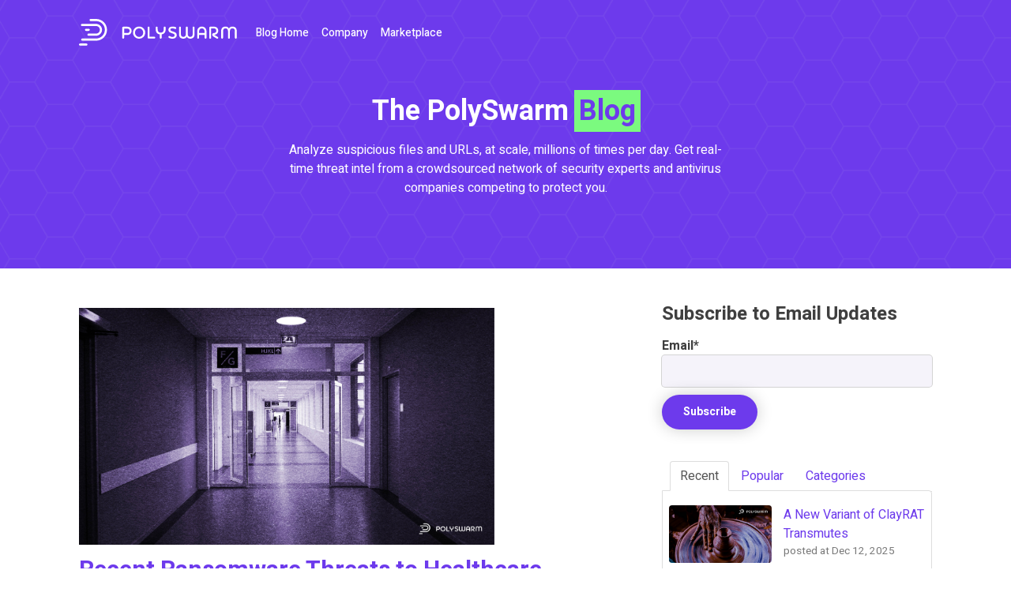

--- FILE ---
content_type: text/html; charset=UTF-8
request_url: https://blog.polyswarm.io/tag/hospital
body_size: 21002
content:
<!doctype html><!--[if lt IE 7]> <html class="no-js lt-ie9 lt-ie8 lt-ie7" lang="en" > <![endif]--><!--[if IE 7]>    <html class="no-js lt-ie9 lt-ie8" lang="en" >        <![endif]--><!--[if IE 8]>    <html class="no-js lt-ie9" lang="en" >               <![endif]--><!--[if gt IE 8]><!--><html class="no-js" lang="en"><!--<![endif]--><head>
    <meta charset="utf-8">
    <meta http-equiv="X-UA-Compatible" content="IE=edge,chrome=1">
    <meta name="author" content="PolySwarm">
    <meta name="description" content="Hospital | Analyze suspicious files and URLs, at scale, millions of times per day. Get real-time threat intel from a crowdsourced network of security experts and antivirus companies competing to protect you. ">
    <meta name="generator" content="HubSpot">
    <title>Insights, news, education and announcements from PolySwarm | Hospital</title>
    <link rel="shortcut icon" href="https://blog.polyswarm.io/hubfs/polyswarm-mark-purple.svg">
    
<meta name="viewport" content="width=device-width, initial-scale=1">

    <script src="/hs/hsstatic/jquery-libs/static-1.1/jquery/jquery-1.7.1.js"></script>
<script>hsjQuery = window['jQuery'];</script>
    <meta property="og:description" content="Hospital | Analyze suspicious files and URLs, at scale, millions of times per day. Get real-time threat intel from a crowdsourced network of security experts and antivirus companies competing to protect you. ">
    <meta property="og:title" content="Insights, news, education and announcements from PolySwarm | Hospital">
    <meta name="twitter:description" content="Hospital | Analyze suspicious files and URLs, at scale, millions of times per day. Get real-time threat intel from a crowdsourced network of security experts and antivirus companies competing to protect you. ">
    <meta name="twitter:title" content="Insights, news, education and announcements from PolySwarm | Hospital">

    

    
    <style>
a.cta_button{-moz-box-sizing:content-box !important;-webkit-box-sizing:content-box !important;box-sizing:content-box !important;vertical-align:middle}.hs-breadcrumb-menu{list-style-type:none;margin:0px 0px 0px 0px;padding:0px 0px 0px 0px}.hs-breadcrumb-menu-item{float:left;padding:10px 0px 10px 10px}.hs-breadcrumb-menu-divider:before{content:'›';padding-left:10px}.hs-featured-image-link{border:0}.hs-featured-image{float:right;margin:0 0 20px 20px;max-width:50%}@media (max-width: 568px){.hs-featured-image{float:none;margin:0;width:100%;max-width:100%}}.hs-screen-reader-text{clip:rect(1px, 1px, 1px, 1px);height:1px;overflow:hidden;position:absolute !important;width:1px}
</style>

<link rel="stylesheet" href="https://blog.polyswarm.io/hubfs/hub_generated/module_assets/1/11811907629/1741518564484/module_PS_Header.min.css">
<link rel="stylesheet" href="/hs/hsstatic/BlogSocialSharingSupport/static-1.258/bundles/project.css">
<link rel="stylesheet" href="https://blog.polyswarm.io/hubfs/hub_generated/module_assets/1/9132114681/1741518561653/module_Vast_Tabber.min.css">
<link rel="stylesheet" href="/hs/hsstatic/AsyncSupport/static-1.501/sass/rss_post_listing.css">
<link rel="stylesheet" href="https://blog.polyswarm.io/hubfs/hub_generated/module_assets/1/11828756290/1741518566450/module_PS_CTA.min.css">
<link rel="stylesheet" href="https://blog.polyswarm.io/hubfs/hub_generated/module_assets/1/29598158453/1741518568442/module_PS_Footer_copy.min.css">
    

    


<meta name="twitter:site" content="@PolySwarm">
<meta property="og:url" content="https://blog.polyswarm.io/tag/hospital">
<meta property="og:type" content="blog">
<meta name="twitter:card" content="summary">
<link rel="alternate" type="application/rss+xml" href="https://blog.polyswarm.io/rss.xml">
<meta name="twitter:domain" content="blog.polyswarm.io">
<script src="//platform.linkedin.com/in.js" type="text/javascript">
    lang: en_US
</script>

<meta http-equiv="content-language" content="en">
<link rel="stylesheet" href="//7052064.fs1.hubspotusercontent-na1.net/hubfs/7052064/hub_generated/template_assets/DEFAULT_ASSET/1765563975548/template_layout.min.css">


<link rel="stylesheet" href="https://blog.polyswarm.io/hubfs/hub_generated/template_assets/1/29569734040/1741534865458/template_ps-main_copy_-_Edited_for_Blog_Bullet_points.min.css">




</head>
<body class="blog   hs-content-id-87096550746 hs-blog-listing hs-blog-id-9132801831" style="">
    <div class="header-container-wrapper">
    <div class="header-container container-fluid">

<div class="row-fluid-wrapper row-depth-1 row-number-1 ">
<div class="row-fluid ">
<div class="span12 widget-span widget-type-custom_widget " style="" data-widget-type="custom_widget" data-x="0" data-w="12">
<div id="hs_cos_wrapper_module_1564793015777183" class="hs_cos_wrapper hs_cos_wrapper_widget hs_cos_wrapper_type_module" style="" data-hs-cos-general-type="widget" data-hs-cos-type="module"><header class="ps-header" style="background-image: url('https://blog.polyswarm.io/hubfs/hexagon-bg-1.png');">
  <div class="page-center">
    <div class="ps-header-inner">
      <a class="ps-header-logo" href="http://polyswarm.io" target="_blank">
        <img class="ps-header-logo__img" src="https://blog.polyswarm.io/hubfs/polyswarm-logo.svg" alt="PolySwarm">
      </a>
      <nav class="ps-header-nav">
        <ul>
          <li>
            <a href="/">Blog Home</a>
          </li>
          <li>
            <a href="https://polyswarm.io/" target="_blank">Company</a>
          </li>
          <li>
            <a href="https://polyswarm.network/" target="_blank">Marketplace</a>
          </li>
        </ul>
      </nav>
    </div>
    <div class="ps-header-text">
      <h1>
        The PolySwarm <em>Blog</em>
      </h1>
      
        <p>
          Analyze suspicious files and URLs, at scale, millions of times per day. Get real-time threat intel from a crowdsourced network of security experts and antivirus companies competing to protect you.
        </p>
      
    </div>
  </div>
</header></div>

</div><!--end widget-span -->
</div><!--end row-->
</div><!--end row-wrapper -->

    </div><!--end header -->
</div><!--end header wrapper -->

<div class="body-container-wrapper">
    <div class="body-container container-fluid">

<div class="row-fluid-wrapper row-depth-1 row-number-1 ">
<div class="row-fluid ">
<div class="span12 widget-span widget-type-cell page-center content-wrapper padding40tb" style="" data-widget-type="cell" data-x="0" data-w="12">

<div class="row-fluid-wrapper row-depth-1 row-number-2 ">
<div class="row-fluid ">
<div class="span8 widget-span widget-type-cell blog-content" style="" data-widget-type="cell" data-x="0" data-w="8">

<div class="row-fluid-wrapper row-depth-1 row-number-3 ">
<div class="row-fluid ">
<div class="span12 widget-span widget-type-custom_widget " style="" data-widget-type="custom_widget" data-x="0" data-w="12">
<div id="hs_cos_wrapper_module_151811850626664" class="hs_cos_wrapper hs_cos_wrapper_widget hs_cos_wrapper_type_module widget-type-blog_content" style="" data-hs-cos-general-type="widget" data-hs-cos-type="module">
   <div class="blog-section">
<div class="blog-listing-wrapper cell-wrapper">
<div class="post-listing">
<div class="post-item">
<div class="hs-featured-image-wrapper">
<a href="https://blog.polyswarm.io/recent-ransomware-threats-to-healthcare" title="" class="hs-featured-image-link">
<img src="https://blog.polyswarm.io/hubfs/recent-ransomware_Blog.jpg" class="hs-featured-image">
</a>
</div>
<div class="post-header clearfix">
<h2><a href="https://blog.polyswarm.io/recent-ransomware-threats-to-healthcare">Recent Ransomware Threats to Healthcare</a></h2>
<p id="hubspot-author_data" class="hubspot-editable" data-hubspot-form-id="author_data" data-hubspot-name="Blog Author">
<i class="fa fa-calendar"></i> Jul 21, 2022 1:27:35 PM / by 
<a class="author-link" href="https://blog.polyswarm.io/author/polyswarm-tech-team">PolySwarm Tech Team</a>
posted in
<a class="topic-link" href="https://blog.polyswarm.io/topic/threat-bulletin">Threat Bulletin</a>,
<a class="topic-link" href="https://blog.polyswarm.io/topic/north-korea">North Korea</a>,
<a class="topic-link" href="https://blog.polyswarm.io/topic/ransomware">Ransomware</a>,
<a class="topic-link" href="https://blog.polyswarm.io/topic/iran">Iran</a>,
<a class="topic-link" href="https://blog.polyswarm.io/topic/icedid">IcedID</a>,
<a class="topic-link" href="https://blog.polyswarm.io/topic/healthcare">Healthcare</a>,
<a class="topic-link" href="https://blog.polyswarm.io/topic/maui">Maui</a>,
<a class="topic-link" href="https://blog.polyswarm.io/topic/quantum">Quantum</a>,
<a class="topic-link" href="https://blog.polyswarm.io/topic/hospital">Hospital</a>
</p>
<p class="custom_listing_comments">
<a href="https://blog.polyswarm.io/recent-ransomware-threats-to-healthcare#comments-listing"><i class="fa fa-comment"></i>
0 Comments</a>
</p>
</div>
<div class="post-body clearfix">
<!--post summary-->
<p><br><br><span style="font-size: 16px; font-family: Arial, Helvetica, sans-serif;"><span style="color: #6d3aec; font-weight: bold;">Executive Summary<br><br></span><span style="color: #404041;">Multiple ransomware families have been used to target the healthcare vertical in the past year.&nbsp; In this report, we cover recently reported attacks on the healthcare vertical leveraging Maui and Quantum ransomware families.<br></span></span></p>
</div>
<a class="more-link" href="https://blog.polyswarm.io/recent-ransomware-threats-to-healthcare">Read More <i class="fa fa-long-arrow-right"></i></a>                        
</div>
</div>
<div class="blog-pagination">
<a class="all-posts-link" href="https://blog.polyswarm.io/all">All posts</a>
</div>
</div>
</div>
</div>

</div><!--end widget-span -->
</div><!--end row-->
</div><!--end row-wrapper -->

</div><!--end widget-span -->
<div class="span4 widget-span widget-type-cell blog-sidebar" style="" data-widget-type="cell" data-x="8" data-w="4">

<div class="row-fluid-wrapper row-depth-1 row-number-4 ">
<div class="row-fluid ">
<div class="span12 widget-span widget-type-custom_widget " style="" data-widget-type="custom_widget" data-x="0" data-w="12">
<div id="hs_cos_wrapper_module_151811855394269" class="hs_cos_wrapper hs_cos_wrapper_widget hs_cos_wrapper_type_module widget-type-blog_subscribe" style="" data-hs-cos-general-type="widget" data-hs-cos-type="module">


<span id="hs_cos_wrapper_module_151811855394269_blog_subscribe" class="hs_cos_wrapper hs_cos_wrapper_widget hs_cos_wrapper_type_blog_subscribe" style="" data-hs-cos-general-type="widget" data-hs-cos-type="blog_subscribe"><h3 id="hs_cos_wrapper_module_151811855394269_blog_subscribe_title" class="hs_cos_wrapper form-title" data-hs-cos-general-type="widget_field" data-hs-cos-type="text">Subscribe to Email Updates</h3>

<div id="hs_form_target_module_151811855394269_blog_subscribe_2923"></div>



</span></div>

</div><!--end widget-span -->
</div><!--end row-->
</div><!--end row-wrapper -->

<div class="row-fluid-wrapper row-depth-1 row-number-5 ">
<div class="row-fluid ">
<div class="span12 widget-span widget-type-custom_widget " style="" data-widget-type="custom_widget" data-x="0" data-w="12">
<div id="hs_cos_wrapper_module_1518020136566122" class="hs_cos_wrapper hs_cos_wrapper_widget hs_cos_wrapper_type_module" style="" data-hs-cos-general-type="widget" data-hs-cos-type="module"><div class="tabber-wrap blog-tabber">
  
    <ul class="clearfix tabber-tabs">
      <li class="active"><a>Recent</a></li>
      <li><a>Popular</a></li>
      <li><a>Categories</a></li>
    </ul>
     
    <div class="tabber-content">
        <div class="tab-pane active">
           <span id="hs_cos_wrapper_module_1518020136566122_recent_posts" class="hs_cos_wrapper hs_cos_wrapper_widget hs_cos_wrapper_type_rss_listing" style="" data-hs-cos-general-type="widget" data-hs-cos-type="rss_listing">
<h3></h3>


    <div class="hs-rss-module feedreader_box hs-hash-364403015"></div>

</span>
        </div>
        <div class="tab-pane" id="tab-2">
            <span id="hs_cos_wrapper_module_1518020136566122_popular_posts" class="hs_cos_wrapper hs_cos_wrapper_widget hs_cos_wrapper_type_post_listing" style="" data-hs-cos-general-type="widget" data-hs-cos-type="post_listing"><div class="block">
  <h3></h3>
  <div class="widget-module">
    <ul class="hs-hash-1091146607-1765567034084">
    </ul>
  </div>
</div>
</span>
        </div>
        <div class="tab-pane" id="tab-3">
            <span id="hs_cos_wrapper_module_1518020136566122_post_categories" class="hs_cos_wrapper hs_cos_wrapper_widget hs_cos_wrapper_type_post_filter" style="" data-hs-cos-general-type="widget" data-hs-cos-type="post_filter"><div class="block">
  <h3>Lists by Topic</h3>
  <div class="widget-module">
    <ul>
      
        <li>
          <a href="https://blog.polyswarm.io/tag/threat-bulletin">Threat Bulletin <span class="filter-link-count" dir="ltr">(357)</span></a>
        </li>
      
        <li>
          <a href="https://blog.polyswarm.io/tag/ransomware">Ransomware <span class="filter-link-count" dir="ltr">(83)</span></a>
        </li>
      
        <li>
          <a href="https://blog.polyswarm.io/tag/linux">Linux <span class="filter-link-count" dir="ltr">(34)</span></a>
        </li>
      
        <li>
          <a href="https://blog.polyswarm.io/tag/android">Android <span class="filter-link-count" dir="ltr">(33)</span></a>
        </li>
      
        <li>
          <a href="https://blog.polyswarm.io/tag/china">China <span class="filter-link-count" dir="ltr">(29)</span></a>
        </li>
      
        <li>
          <a href="https://blog.polyswarm.io/tag/emerging-threat">Emerging Threat <span class="filter-link-count" dir="ltr">(29)</span></a>
        </li>
      
        <li>
          <a href="https://blog.polyswarm.io/tag/polyswarm">PolySwarm <span class="filter-link-count" dir="ltr">(29)</span></a>
        </li>
      
        <li>
          <a href="https://blog.polyswarm.io/tag/russia">Russia <span class="filter-link-count" dir="ltr">(29)</span></a>
        </li>
      
        <li>
          <a href="https://blog.polyswarm.io/tag/backdoor">Backdoor <span class="filter-link-count" dir="ltr">(26)</span></a>
        </li>
      
        <li>
          <a href="https://blog.polyswarm.io/tag/espionage">Espionage <span class="filter-link-count" dir="ltr">(25)</span></a>
        </li>
      
        <li style="display:none;">
          <a href="https://blog.polyswarm.io/tag/ukraine">Ukraine <span class="filter-link-count" dir="ltr">(24)</span></a>
        </li>
      
        <li style="display:none;">
          <a href="https://blog.polyswarm.io/tag/evolving-threat">Evolving Threat <span class="filter-link-count" dir="ltr">(23)</span></a>
        </li>
      
        <li style="display:none;">
          <a href="https://blog.polyswarm.io/tag/product">Product <span class="filter-link-count" dir="ltr">(23)</span></a>
        </li>
      
        <li style="display:none;">
          <a href="https://blog.polyswarm.io/tag/government">Government <span class="filter-link-count" dir="ltr">(22)</span></a>
        </li>
      
        <li style="display:none;">
          <a href="https://blog.polyswarm.io/tag/infostealer">Infostealer <span class="filter-link-count" dir="ltr">(20)</span></a>
        </li>
      
        <li style="display:none;">
          <a href="https://blog.polyswarm.io/tag/stealer">Stealer <span class="filter-link-count" dir="ltr">(20)</span></a>
        </li>
      
        <li style="display:none;">
          <a href="https://blog.polyswarm.io/tag/critical-infrastructure">Critical Infrastructure <span class="filter-link-count" dir="ltr">(19)</span></a>
        </li>
      
        <li style="display:none;">
          <a href="https://blog.polyswarm.io/tag/north-korea">North Korea <span class="filter-link-count" dir="ltr">(18)</span></a>
        </li>
      
        <li style="display:none;">
          <a href="https://blog.polyswarm.io/tag/windows">Windows <span class="filter-link-count" dir="ltr">(17)</span></a>
        </li>
      
        <li style="display:none;">
          <a href="https://blog.polyswarm.io/tag/macos">MacOS <span class="filter-link-count" dir="ltr">(16)</span></a>
        </li>
      
        <li style="display:none;">
          <a href="https://blog.polyswarm.io/tag/rat">RAT <span class="filter-link-count" dir="ltr">(16)</span></a>
        </li>
      
        <li style="display:none;">
          <a href="https://blog.polyswarm.io/tag/energy">Energy <span class="filter-link-count" dir="ltr">(15)</span></a>
        </li>
      
        <li style="display:none;">
          <a href="https://blog.polyswarm.io/tag/healthcare">Healthcare <span class="filter-link-count" dir="ltr">(15)</span></a>
        </li>
      
        <li style="display:none;">
          <a href="https://blog.polyswarm.io/tag/malware">Malware <span class="filter-link-count" dir="ltr">(15)</span></a>
        </li>
      
        <li style="display:none;">
          <a href="https://blog.polyswarm.io/tag/mobile">Mobile <span class="filter-link-count" dir="ltr">(15)</span></a>
        </li>
      
        <li style="display:none;">
          <a href="https://blog.polyswarm.io/tag/partner">Partner <span class="filter-link-count" dir="ltr">(15)</span></a>
        </li>
      
        <li style="display:none;">
          <a href="https://blog.polyswarm.io/tag/cryptocurrency">Cryptocurrency <span class="filter-link-count" dir="ltr">(14)</span></a>
        </li>
      
        <li style="display:none;">
          <a href="https://blog.polyswarm.io/tag/explained">Explained <span class="filter-link-count" dir="ltr">(14)</span></a>
        </li>
      
        <li style="display:none;">
          <a href="https://blog.polyswarm.io/tag/financial">Financial <span class="filter-link-count" dir="ltr">(14)</span></a>
        </li>
      
        <li style="display:none;">
          <a href="https://blog.polyswarm.io/tag/trojan">Trojan <span class="filter-link-count" dir="ltr">(14)</span></a>
        </li>
      
        <li style="display:none;">
          <a href="https://blog.polyswarm.io/tag/loader">Loader <span class="filter-link-count" dir="ltr">(11)</span></a>
        </li>
      
        <li style="display:none;">
          <a href="https://blog.polyswarm.io/tag/lockbit">LockBit <span class="filter-link-count" dir="ltr">(11)</span></a>
        </li>
      
        <li style="display:none;">
          <a href="https://blog.polyswarm.io/tag/research">Research <span class="filter-link-count" dir="ltr">(11)</span></a>
        </li>
      
        <li style="display:none;">
          <a href="https://blog.polyswarm.io/tag/alphv">ALPHV <span class="filter-link-count" dir="ltr">(10)</span></a>
        </li>
      
        <li style="display:none;">
          <a href="https://blog.polyswarm.io/tag/middle-east">Middle East <span class="filter-link-count" dir="ltr">(10)</span></a>
        </li>
      
        <li style="display:none;">
          <a href="https://blog.polyswarm.io/tag/banking-trojan">Banking Trojan <span class="filter-link-count" dir="ltr">(9)</span></a>
        </li>
      
        <li style="display:none;">
          <a href="https://blog.polyswarm.io/tag/blockchain">Blockchain <span class="filter-link-count" dir="ltr">(9)</span></a>
        </li>
      
        <li style="display:none;">
          <a href="https://blog.polyswarm.io/tag/iran">Iran <span class="filter-link-count" dir="ltr">(9)</span></a>
        </li>
      
        <li style="display:none;">
          <a href="https://blog.polyswarm.io/tag/telecommunications">Telecommunications <span class="filter-link-count" dir="ltr">(9)</span></a>
        </li>
      
        <li style="display:none;">
          <a href="https://blog.polyswarm.io/tag/asia">Asia <span class="filter-link-count" dir="ltr">(8)</span></a>
        </li>
      
        <li style="display:none;">
          <a href="https://blog.polyswarm.io/tag/banker">Banker <span class="filter-link-count" dir="ltr">(8)</span></a>
        </li>
      
        <li style="display:none;">
          <a href="https://blog.polyswarm.io/tag/banking">Banking <span class="filter-link-count" dir="ltr">(8)</span></a>
        </li>
      
        <li style="display:none;">
          <a href="https://blog.polyswarm.io/tag/engine">Engine <span class="filter-link-count" dir="ltr">(8)</span></a>
        </li>
      
        <li style="display:none;">
          <a href="https://blog.polyswarm.io/tag/spyware">Spyware <span class="filter-link-count" dir="ltr">(8)</span></a>
        </li>
      
        <li style="display:none;">
          <a href="https://blog.polyswarm.io/tag/2022-recap">2022 Recap <span class="filter-link-count" dir="ltr">(7)</span></a>
        </li>
      
        <li style="display:none;">
          <a href="https://blog.polyswarm.io/tag/apac">APAC <span class="filter-link-count" dir="ltr">(7)</span></a>
        </li>
      
        <li style="display:none;">
          <a href="https://blog.polyswarm.io/tag/botnet">Botnet <span class="filter-link-count" dir="ltr">(7)</span></a>
        </li>
      
        <li style="display:none;">
          <a href="https://blog.polyswarm.io/tag/apt">APT <span class="filter-link-count" dir="ltr">(6)</span></a>
        </li>
      
        <li style="display:none;">
          <a href="https://blog.polyswarm.io/tag/android-malware">Android Malware <span class="filter-link-count" dir="ltr">(6)</span></a>
        </li>
      
        <li style="display:none;">
          <a href="https://blog.polyswarm.io/tag/data-exfiltration">Data Exfiltration <span class="filter-link-count" dir="ltr">(6)</span></a>
        </li>
      
        <li style="display:none;">
          <a href="https://blog.polyswarm.io/tag/media">Media <span class="filter-link-count" dir="ltr">(6)</span></a>
        </li>
      
        <li style="display:none;">
          <a href="https://blog.polyswarm.io/tag/ttps">TTPs <span class="filter-link-count" dir="ltr">(6)</span></a>
        </li>
      
        <li style="display:none;">
          <a href="https://blog.polyswarm.io/tag/wiper">Wiper <span class="filter-link-count" dir="ltr">(6)</span></a>
        </li>
      
        <li style="display:none;">
          <a href="https://blog.polyswarm.io/tag/2024">2024 <span class="filter-link-count" dir="ltr">(5)</span></a>
        </li>
      
        <li style="display:none;">
          <a href="https://blog.polyswarm.io/tag/charming-kitten">Charming Kitten <span class="filter-link-count" dir="ltr">(5)</span></a>
        </li>
      
        <li style="display:none;">
          <a href="https://blog.polyswarm.io/tag/cl0p">Cl0p <span class="filter-link-count" dir="ltr">(5)</span></a>
        </li>
      
        <li style="display:none;">
          <a href="https://blog.polyswarm.io/tag/ddos">DDoS <span class="filter-link-count" dir="ltr">(5)</span></a>
        </li>
      
        <li style="display:none;">
          <a href="https://blog.polyswarm.io/tag/europe">Europe <span class="filter-link-count" dir="ltr">(5)</span></a>
        </li>
      
        <li style="display:none;">
          <a href="https://blog.polyswarm.io/tag/india">India <span class="filter-link-count" dir="ltr">(5)</span></a>
        </li>
      
        <li style="display:none;">
          <a href="https://blog.polyswarm.io/tag/insider">Insider <span class="filter-link-count" dir="ltr">(5)</span></a>
        </li>
      
        <li style="display:none;">
          <a href="https://blog.polyswarm.io/tag/mac">Mac <span class="filter-link-count" dir="ltr">(5)</span></a>
        </li>
      
        <li style="display:none;">
          <a href="https://blog.polyswarm.io/tag/phishing">Phishing <span class="filter-link-count" dir="ltr">(5)</span></a>
        </li>
      
        <li style="display:none;">
          <a href="https://blog.polyswarm.io/tag/press">Press <span class="filter-link-count" dir="ltr">(5)</span></a>
        </li>
      
        <li style="display:none;">
          <a href="https://blog.polyswarm.io/tag/rhysida">Rhysida <span class="filter-link-count" dir="ltr">(5)</span></a>
        </li>
      
        <li style="display:none;">
          <a href="https://blog.polyswarm.io/tag/2023-recap">2023 Recap <span class="filter-link-count" dir="ltr">(4)</span></a>
        </li>
      
        <li style="display:none;">
          <a href="https://blog.polyswarm.io/tag/blackcat">BlackCat <span class="filter-link-count" dir="ltr">(4)</span></a>
        </li>
      
        <li style="display:none;">
          <a href="https://blog.polyswarm.io/tag/data-theft">Data Theft <span class="filter-link-count" dir="ltr">(4)</span></a>
        </li>
      
        <li style="display:none;">
          <a href="https://blog.polyswarm.io/tag/fancy-bear">Fancy Bear <span class="filter-link-count" dir="ltr">(4)</span></a>
        </li>
      
        <li style="display:none;">
          <a href="https://blog.polyswarm.io/tag/inc">INC <span class="filter-link-count" dir="ltr">(4)</span></a>
        </li>
      
        <li style="display:none;">
          <a href="https://blog.polyswarm.io/tag/icedid">IcedID <span class="filter-link-count" dir="ltr">(4)</span></a>
        </li>
      
        <li style="display:none;">
          <a href="https://blog.polyswarm.io/tag/linux-malware">Linux Malware <span class="filter-link-count" dir="ltr">(4)</span></a>
        </li>
      
        <li style="display:none;">
          <a href="https://blog.polyswarm.io/tag/lockbit-3-0">Lockbit 3.0 <span class="filter-link-count" dir="ltr">(4)</span></a>
        </li>
      
        <li style="display:none;">
          <a href="https://blog.polyswarm.io/tag/manufacturing">Manufacturing <span class="filter-link-count" dir="ltr">(4)</span></a>
        </li>
      
        <li style="display:none;">
          <a href="https://blog.polyswarm.io/tag/mirai">Mirai <span class="filter-link-count" dir="ltr">(4)</span></a>
        </li>
      
        <li style="display:none;">
          <a href="https://blog.polyswarm.io/tag/primitive-bear">Primitive Bear <span class="filter-link-count" dir="ltr">(4)</span></a>
        </li>
      
        <li style="display:none;">
          <a href="https://blog.polyswarm.io/tag/royal">Royal <span class="filter-link-count" dir="ltr">(4)</span></a>
        </li>
      
        <li style="display:none;">
          <a href="https://blog.polyswarm.io/tag/static-kitten">Static Kitten <span class="filter-link-count" dir="ltr">(4)</span></a>
        </li>
      
        <li style="display:none;">
          <a href="https://blog.polyswarm.io/tag/technology">Technology <span class="filter-link-count" dir="ltr">(4)</span></a>
        </li>
      
        <li style="display:none;">
          <a href="https://blog.polyswarm.io/tag/threat-hunting">Threat Hunting <span class="filter-link-count" dir="ltr">(4)</span></a>
        </li>
      
        <li style="display:none;">
          <a href="https://blog.polyswarm.io/tag/wicked-panda">Wicked Panda <span class="filter-link-count" dir="ltr">(4)</span></a>
        </li>
      
        <li style="display:none;">
          <a href="https://blog.polyswarm.io/tag/winnti">Winnti <span class="filter-link-count" dir="ltr">(4)</span></a>
        </li>
      
        <li style="display:none;">
          <a href="https://blog.polyswarm.io/tag/overlay-attacks">overlay attacks <span class="filter-link-count" dir="ltr">(4)</span></a>
        </li>
      
        <li style="display:none;">
          <a href="https://blog.polyswarm.io/tag/2023">2023 <span class="filter-link-count" dir="ltr">(3)</span></a>
        </li>
      
        <li style="display:none;">
          <a href="https://blog.polyswarm.io/tag/apt41">APT41 <span class="filter-link-count" dir="ltr">(3)</span></a>
        </li>
      
        <li style="display:none;">
          <a href="https://blog.polyswarm.io/tag/aerospace">Aerospace <span class="filter-link-count" dir="ltr">(3)</span></a>
        </li>
      
        <li style="display:none;">
          <a href="https://blog.polyswarm.io/tag/bpfdoor">BPFDoor <span class="filter-link-count" dir="ltr">(3)</span></a>
        </li>
      
        <li style="display:none;">
          <a href="https://blog.polyswarm.io/tag/babuk">Babuk <span class="filter-link-count" dir="ltr">(3)</span></a>
        </li>
      
        <li style="display:none;">
          <a href="https://blog.polyswarm.io/tag/black-basta">Black Basta <span class="filter-link-count" dir="ltr">(3)</span></a>
        </li>
      
        <li style="display:none;">
          <a href="https://blog.polyswarm.io/tag/blacksuit">BlackSuit <span class="filter-link-count" dir="ltr">(3)</span></a>
        </li>
      
        <li style="display:none;">
          <a href="https://blog.polyswarm.io/tag/bumblebee">Bumblebee <span class="filter-link-count" dir="ltr">(3)</span></a>
        </li>
      
        <li style="display:none;">
          <a href="https://blog.polyswarm.io/tag/cerber">Cerber <span class="filter-link-count" dir="ltr">(3)</span></a>
        </li>
      
        <li style="display:none;">
          <a href="https://blog.polyswarm.io/tag/cobalt-strike">Cobalt Strike <span class="filter-link-count" dir="ltr">(3)</span></a>
        </li>
      
        <li style="display:none;">
          <a href="https://blog.polyswarm.io/tag/conti">Conti <span class="filter-link-count" dir="ltr">(3)</span></a>
        </li>
      
        <li style="display:none;">
          <a href="https://blog.polyswarm.io/tag/cozy-bear">Cozy Bear <span class="filter-link-count" dir="ltr">(3)</span></a>
        </li>
      
        <li style="display:none;">
          <a href="https://blog.polyswarm.io/tag/cryptocurrency-theft">Cryptocurrency Theft <span class="filter-link-count" dir="ltr">(3)</span></a>
        </li>
      
        <li style="display:none;">
          <a href="https://blog.polyswarm.io/tag/cryptominer">Cryptominer <span class="filter-link-count" dir="ltr">(3)</span></a>
        </li>
      
        <li style="display:none;">
          <a href="https://blog.polyswarm.io/tag/cybercrime">Cybercrime <span class="filter-link-count" dir="ltr">(3)</span></a>
        </li>
      
        <li style="display:none;">
          <a href="https://blog.polyswarm.io/tag/dll-sideloading">DLL sideloading <span class="filter-link-count" dir="ltr">(3)</span></a>
        </li>
      
        <li style="display:none;">
          <a href="https://blog.polyswarm.io/tag/defense">Defense <span class="filter-link-count" dir="ltr">(3)</span></a>
        </li>
      
        <li style="display:none;">
          <a href="https://blog.polyswarm.io/tag/esxi">ESXi <span class="filter-link-count" dir="ltr">(3)</span></a>
        </li>
      
        <li style="display:none;">
          <a href="https://blog.polyswarm.io/tag/education">Education <span class="filter-link-count" dir="ltr">(3)</span></a>
        </li>
      
        <li style="display:none;">
          <a href="https://blog.polyswarm.io/tag/evasive-panda">Evasive Panda <span class="filter-link-count" dir="ltr">(3)</span></a>
        </li>
      
        <li style="display:none;">
          <a href="https://blog.polyswarm.io/tag/events">Events <span class="filter-link-count" dir="ltr">(3)</span></a>
        </li>
      
        <li style="display:none;">
          <a href="https://blog.polyswarm.io/tag/extortion">Extortion <span class="filter-link-count" dir="ltr">(3)</span></a>
        </li>
      
        <li style="display:none;">
          <a href="https://blog.polyswarm.io/tag/gaza">Gaza <span class="filter-link-count" dir="ltr">(3)</span></a>
        </li>
      
        <li style="display:none;">
          <a href="https://blog.polyswarm.io/tag/hacktivism">Hacktivism <span class="filter-link-count" dir="ltr">(3)</span></a>
        </li>
      
        <li style="display:none;">
          <a href="https://blog.polyswarm.io/tag/hive">Hive <span class="filter-link-count" dir="ltr">(3)</span></a>
        </li>
      
        <li style="display:none;">
          <a href="https://blog.polyswarm.io/tag/ics">ICS <span class="filter-link-count" dir="ltr">(3)</span></a>
        </li>
      
        <li style="display:none;">
          <a href="https://blog.polyswarm.io/tag/interview">Interview <span class="filter-link-count" dir="ltr">(3)</span></a>
        </li>
      
        <li style="display:none;">
          <a href="https://blog.polyswarm.io/tag/israel">Israel <span class="filter-link-count" dir="ltr">(3)</span></a>
        </li>
      
        <li style="display:none;">
          <a href="https://blog.polyswarm.io/tag/lazarus">Lazarus <span class="filter-link-count" dir="ltr">(3)</span></a>
        </li>
      
        <li style="display:none;">
          <a href="https://blog.polyswarm.io/tag/leadership">Leadership <span class="filter-link-count" dir="ltr">(3)</span></a>
        </li>
      
        <li style="display:none;">
          <a href="https://blog.polyswarm.io/tag/mena">MENA <span class="filter-link-count" dir="ltr">(3)</span></a>
        </li>
      
        <li style="display:none;">
          <a href="https://blog.polyswarm.io/tag/moveit">MOVEit <span class="filter-link-count" dir="ltr">(3)</span></a>
        </li>
      
        <li style="display:none;">
          <a href="https://blog.polyswarm.io/tag/malware-analysis">Malware Analysis <span class="filter-link-count" dir="ltr">(3)</span></a>
        </li>
      
        <li style="display:none;">
          <a href="https://blog.polyswarm.io/tag/malware-as-a-service">Malware-As-A-Service <span class="filter-link-count" dir="ltr">(3)</span></a>
        </li>
      
        <li style="display:none;">
          <a href="https://blog.polyswarm.io/tag/military">Military <span class="filter-link-count" dir="ltr">(3)</span></a>
        </li>
      
        <li style="display:none;">
          <a href="https://blog.polyswarm.io/tag/pakistan">Pakistan <span class="filter-link-count" dir="ltr">(3)</span></a>
        </li>
      
        <li style="display:none;">
          <a href="https://blog.polyswarm.io/tag/palestine">Palestine <span class="filter-link-count" dir="ltr">(3)</span></a>
        </li>
      
        <li style="display:none;">
          <a href="https://blog.polyswarm.io/tag/powershell">PowerShell <span class="filter-link-count" dir="ltr">(3)</span></a>
        </li>
      
        <li style="display:none;">
          <a href="https://blog.polyswarm.io/tag/python">Python <span class="filter-link-count" dir="ltr">(3)</span></a>
        </li>
      
        <li style="display:none;">
          <a href="https://blog.polyswarm.io/tag/ransomhub">RansomHub <span class="filter-link-count" dir="ltr">(3)</span></a>
        </li>
      
        <li style="display:none;">
          <a href="https://blog.polyswarm.io/tag/recap">Recap <span class="filter-link-count" dir="ltr">(3)</span></a>
        </li>
      
        <li style="display:none;">
          <a href="https://blog.polyswarm.io/tag/red-menshen">Red Menshen <span class="filter-link-count" dir="ltr">(3)</span></a>
        </li>
      
        <li style="display:none;">
          <a href="https://blog.polyswarm.io/tag/spear-phishing">Spear Phishing <span class="filter-link-count" dir="ltr">(3)</span></a>
        </li>
      
        <li style="display:none;">
          <a href="https://blog.polyswarm.io/tag/spynote">SpyNote <span class="filter-link-count" dir="ltr">(3)</span></a>
        </li>
      
        <li style="display:none;">
          <a href="https://blog.polyswarm.io/tag/stealc">StealC <span class="filter-link-count" dir="ltr">(3)</span></a>
        </li>
      
        <li style="display:none;">
          <a href="https://blog.polyswarm.io/tag/volt-typhoon">Volt Typhoon <span class="filter-link-count" dir="ltr">(3)</span></a>
        </li>
      
        <li style="display:none;">
          <a href="https://blog.polyswarm.io/tag/voodoo-bear">VooDoo Bear <span class="filter-link-count" dir="ltr">(3)</span></a>
        </li>
      
        <li style="display:none;">
          <a href="https://blog.polyswarm.io/tag/windows-malware">Windows Malware <span class="filter-link-count" dir="ltr">(3)</span></a>
        </li>
      
        <li style="display:none;">
          <a href="https://blog.polyswarm.io/tag/credential-theft">credential theft <span class="filter-link-count" dir="ltr">(3)</span></a>
        </li>
      
        <li style="display:none;">
          <a href="https://blog.polyswarm.io/tag/social-engineering">social engineering <span class="filter-link-count" dir="ltr">(3)</span></a>
        </li>
      
        <li style="display:none;">
          <a href="https://blog.polyswarm.io/tag/2fa">2FA <span class="filter-link-count" dir="ltr">(2)</span></a>
        </li>
      
        <li style="display:none;">
          <a href="https://blog.polyswarm.io/tag/aes-256-cbc-encryption">AES-256-CBC encryption <span class="filter-link-count" dir="ltr">(2)</span></a>
        </li>
      
        <li style="display:none;">
          <a href="https://blog.polyswarm.io/tag/apt35">APT35 <span class="filter-link-count" dir="ltr">(2)</span></a>
        </li>
      
        <li style="display:none;">
          <a href="https://blog.polyswarm.io/tag/accessibility-services-abuse">Accessibility Services abuse <span class="filter-link-count" dir="ltr">(2)</span></a>
        </li>
      
        <li style="display:none;">
          <a href="https://blog.polyswarm.io/tag/acidrain">AcidRain <span class="filter-link-count" dir="ltr">(2)</span></a>
        </li>
      
        <li style="display:none;">
          <a href="https://blog.polyswarm.io/tag/akira">Akira <span class="filter-link-count" dir="ltr">(2)</span></a>
        </li>
      
        <li style="display:none;">
          <a href="https://blog.polyswarm.io/tag/akira-ransomware">Akira Ransomware <span class="filter-link-count" dir="ltr">(2)</span></a>
        </li>
      
        <li style="display:none;">
          <a href="https://blog.polyswarm.io/tag/anatsa">Anatsa <span class="filter-link-count" dir="ltr">(2)</span></a>
        </li>
      
        <li style="display:none;">
          <a href="https://blog.polyswarm.io/tag/android-spyware">Android Spyware <span class="filter-link-count" dir="ltr">(2)</span></a>
        </li>
      
        <li style="display:none;">
          <a href="https://blog.polyswarm.io/tag/android-banking-trojan">Android banking trojan <span class="filter-link-count" dir="ltr">(2)</span></a>
        </li>
      
        <li style="display:none;">
          <a href="https://blog.polyswarm.io/tag/apple">Apple <span class="filter-link-count" dir="ltr">(2)</span></a>
        </li>
      
        <li style="display:none;">
          <a href="https://blog.polyswarm.io/tag/armageddon">Armageddon <span class="filter-link-count" dir="ltr">(2)</span></a>
        </li>
      
        <li style="display:none;">
          <a href="https://blog.polyswarm.io/tag/asyncrat">AsyncRAT <span class="filter-link-count" dir="ltr">(2)</span></a>
        </li>
      
        <li style="display:none;">
          <a href="https://blog.polyswarm.io/tag/belarus">Belarus <span class="filter-link-count" dir="ltr">(2)</span></a>
        </li>
      
        <li style="display:none;">
          <a href="https://blog.polyswarm.io/tag/bibi-linux">BiBi-Linux <span class="filter-link-count" dir="ltr">(2)</span></a>
        </li>
      
        <li style="display:none;">
          <a href="https://blog.polyswarm.io/tag/bitter-apt">Bitter APT <span class="filter-link-count" dir="ltr">(2)</span></a>
        </li>
      
        <li style="display:none;">
          <a href="https://blog.polyswarm.io/tag/blackbasta">BlackBasta <span class="filter-link-count" dir="ltr">(2)</span></a>
        </li>
      
        <li style="display:none;">
          <a href="https://blog.polyswarm.io/tag/blackbyte">BlackByte <span class="filter-link-count" dir="ltr">(2)</span></a>
        </li>
      
        <li style="display:none;">
          <a href="https://blog.polyswarm.io/tag/brunhilda">Brunhilda <span class="filter-link-count" dir="ltr">(2)</span></a>
        </li>
      
        <li style="display:none;">
          <a href="https://blog.polyswarm.io/tag/bunnyloader">BunnyLoader <span class="filter-link-count" dir="ltr">(2)</span></a>
        </li>
      
        <li style="display:none;">
          <a href="https://blog.polyswarm.io/tag/captcha">CAPTCHA <span class="filter-link-count" dir="ltr">(2)</span></a>
        </li>
      
        <li style="display:none;">
          <a href="https://blog.polyswarm.io/tag/cve-2023-22518">CVE-2023-22518 <span class="filter-link-count" dir="ltr">(2)</span></a>
        </li>
      
        <li style="display:none;">
          <a href="https://blog.polyswarm.io/tag/cve-2023-34362">CVE-2023-34362 <span class="filter-link-count" dir="ltr">(2)</span></a>
        </li>
      
        <li style="display:none;">
          <a href="https://blog.polyswarm.io/tag/cve-2024-40766">CVE-2024-40766 <span class="filter-link-count" dir="ltr">(2)</span></a>
        </li>
      
        <li style="display:none;">
          <a href="https://blog.polyswarm.io/tag/caddywiper">CaddyWiper <span class="filter-link-count" dir="ltr">(2)</span></a>
        </li>
      
        <li style="display:none;">
          <a href="https://blog.polyswarm.io/tag/cadet-blizzard">Cadet Blizzard <span class="filter-link-count" dir="ltr">(2)</span></a>
        </li>
      
        <li style="display:none;">
          <a href="https://blog.polyswarm.io/tag/caprarat">CapraRAT <span class="filter-link-count" dir="ltr">(2)</span></a>
        </li>
      
        <li style="display:none;">
          <a href="https://blog.polyswarm.io/tag/castleloader">CastleLoader <span class="filter-link-count" dir="ltr">(2)</span></a>
        </li>
      
        <li style="display:none;">
          <a href="https://blog.polyswarm.io/tag/clayrat">ClayRAT <span class="filter-link-count" dir="ltr">(2)</span></a>
        </li>
      
        <li style="display:none;">
          <a href="https://blog.polyswarm.io/tag/clickfix">ClickFix <span class="filter-link-count" dir="ltr">(2)</span></a>
        </li>
      
        <li style="display:none;">
          <a href="https://blog.polyswarm.io/tag/crocodilus">Crocodilus <span class="filter-link-count" dir="ltr">(2)</span></a>
        </li>
      
        <li style="display:none;">
          <a href="https://blog.polyswarm.io/tag/cross-platform-ransomware">Cross-Platform Ransomware <span class="filter-link-count" dir="ltr">(2)</span></a>
        </li>
      
        <li style="display:none;">
          <a href="https://blog.polyswarm.io/tag/cybersecurity">Cybersecurity <span class="filter-link-count" dir="ltr">(2)</span></a>
        </li>
      
        <li style="display:none;">
          <a href="https://blog.polyswarm.io/tag/danabot">DanaBot <span class="filter-link-count" dir="ltr">(2)</span></a>
        </li>
      
        <li style="display:none;">
          <a href="https://blog.polyswarm.io/tag/deed-rat">Deed RAT <span class="filter-link-count" dir="ltr">(2)</span></a>
        </li>
      
        <li style="display:none;">
          <a href="https://blog.polyswarm.io/tag/disbuk">Disbuk <span class="filter-link-count" dir="ltr">(2)</span></a>
        </li>
      
        <li style="display:none;">
          <a href="https://blog.polyswarm.io/tag/discord">Discord <span class="filter-link-count" dir="ltr">(2)</span></a>
        </li>
      
        <li style="display:none;">
          <a href="https://blog.polyswarm.io/tag/downloader">Downloader <span class="filter-link-count" dir="ltr">(2)</span></a>
        </li>
      
        <li style="display:none;">
          <a href="https://blog.polyswarm.io/tag/dragonforce">DragonForce <span class="filter-link-count" dir="ltr">(2)</span></a>
        </li>
      
        <li style="display:none;">
          <a href="https://blog.polyswarm.io/tag/droxidat">DroxiDat <span class="filter-link-count" dir="ltr">(2)</span></a>
        </li>
      
        <li style="display:none;">
          <a href="https://blog.polyswarm.io/tag/emotet">Emotet <span class="filter-link-count" dir="ltr">(2)</span></a>
        </li>
      
        <li style="display:none;">
          <a href="https://blog.polyswarm.io/tag/ermac">Ermac <span class="filter-link-count" dir="ltr">(2)</span></a>
        </li>
      
        <li style="display:none;">
          <a href="https://blog.polyswarm.io/tag/famous-chollima">Famous Chollima <span class="filter-link-count" dir="ltr">(2)</span></a>
        </li>
      
        <li style="display:none;">
          <a href="https://blog.polyswarm.io/tag/gallium">Gallium <span class="filter-link-count" dir="ltr">(2)</span></a>
        </li>
      
        <li style="display:none;">
          <a href="https://blog.polyswarm.io/tag/gameredon">Gameredon <span class="filter-link-count" dir="ltr">(2)</span></a>
        </li>
      
        <li style="display:none;">
          <a href="https://blog.polyswarm.io/tag/gaming">Gaming <span class="filter-link-count" dir="ltr">(2)</span></a>
        </li>
      
        <li style="display:none;">
          <a href="https://blog.polyswarm.io/tag/hamas">Hamas <span class="filter-link-count" dir="ltr">(2)</span></a>
        </li>
      
        <li style="display:none;">
          <a href="https://blog.polyswarm.io/tag/hermeticwiper">HermeticWiper <span class="filter-link-count" dir="ltr">(2)</span></a>
        </li>
      
        <li style="display:none;">
          <a href="https://blog.polyswarm.io/tag/industroyer2">Industroyer2 <span class="filter-link-count" dir="ltr">(2)</span></a>
        </li>
      
        <li style="display:none;">
          <a href="https://blog.polyswarm.io/tag/iot">IoT <span class="filter-link-count" dir="ltr">(2)</span></a>
        </li>
      
        <li style="display:none;">
          <a href="https://blog.polyswarm.io/tag/killnet">Killnet <span class="filter-link-count" dir="ltr">(2)</span></a>
        </li>
      
        <li style="display:none;">
          <a href="https://blog.polyswarm.io/tag/kimsuky">Kimsuky <span class="filter-link-count" dir="ltr">(2)</span></a>
        </li>
      
        <li style="display:none;">
          <a href="https://blog.polyswarm.io/tag/knight">Knight <span class="filter-link-count" dir="ltr">(2)</span></a>
        </li>
      
        <li style="display:none;">
          <a href="https://blog.polyswarm.io/tag/kopiluwak">Kopiluwak <span class="filter-link-count" dir="ltr">(2)</span></a>
        </li>
      
        <li style="display:none;">
          <a href="https://blog.polyswarm.io/tag/lnk">LNK <span class="filter-link-count" dir="ltr">(2)</span></a>
        </li>
      
        <li style="display:none;">
          <a href="https://blog.polyswarm.io/tag/latin-america">Latin America <span class="filter-link-count" dir="ltr">(2)</span></a>
        </li>
      
        <li style="display:none;">
          <a href="https://blog.polyswarm.io/tag/latrodectus">Latrodectus <span class="filter-link-count" dir="ltr">(2)</span></a>
        </li>
      
        <li style="display:none;">
          <a href="https://blog.polyswarm.io/tag/lazarus-group">Lazarus Group <span class="filter-link-count" dir="ltr">(2)</span></a>
        </li>
      
        <li style="display:none;">
          <a href="https://blog.polyswarm.io/tag/lummac2">LummaC2 <span class="filter-link-count" dir="ltr">(2)</span></a>
        </li>
      
        <li style="display:none;">
          <a href="https://blog.polyswarm.io/tag/maas">MaaS <span class="filter-link-count" dir="ltr">(2)</span></a>
        </li>
      
        <li style="display:none;">
          <a href="https://blog.polyswarm.io/tag/macos-malware">MacOS malware <span class="filter-link-count" dir="ltr">(2)</span></a>
        </li>
      
        <li style="display:none;">
          <a href="https://blog.polyswarm.io/tag/medusa">Medusa <span class="filter-link-count" dir="ltr">(2)</span></a>
        </li>
      
        <li style="display:none;">
          <a href="https://blog.polyswarm.io/tag/microsoft">Microsoft <span class="filter-link-count" dir="ltr">(2)</span></a>
        </li>
      
        <li style="display:none;">
          <a href="https://blog.polyswarm.io/tag/mobile-security">Mobile Security <span class="filter-link-count" dir="ltr">(2)</span></a>
        </li>
      
        <li style="display:none;">
          <a href="https://blog.polyswarm.io/tag/muddy-water">Muddy Water <span class="filter-link-count" dir="ltr">(2)</span></a>
        </li>
      
        <li style="display:none;">
          <a href="https://blog.polyswarm.io/tag/muddywater">MuddyWater <span class="filter-link-count" dir="ltr">(2)</span></a>
        </li>
      
        <li style="display:none;">
          <a href="https://blog.polyswarm.io/tag/mustang-panda">Mustang Panda <span class="filter-link-count" dir="ltr">(2)</span></a>
        </li>
      
        <li style="display:none;">
          <a href="https://blog.polyswarm.io/tag/nct">NCT <span class="filter-link-count" dir="ltr">(2)</span></a>
        </li>
      
        <li style="display:none;">
          <a href="https://blog.polyswarm.io/tag/nuclear">Nuclear <span class="filter-link-count" dir="ltr">(2)</span></a>
        </li>
      
        <li style="display:none;">
          <a href="https://blog.polyswarm.io/tag/ong">ONG <span class="filter-link-count" dir="ltr">(2)</span></a>
        </li>
      
        <li style="display:none;">
          <a href="https://blog.polyswarm.io/tag/oil-gas">Oil &amp; Gas <span class="filter-link-count" dir="ltr">(2)</span></a>
        </li>
      
        <li style="display:none;">
          <a href="https://blog.polyswarm.io/tag/phishing-attacks">Phishing Attacks <span class="filter-link-count" dir="ltr">(2)</span></a>
        </li>
      
        <li style="display:none;">
          <a href="https://blog.polyswarm.io/tag/phishing-campaign">Phishing Campaign <span class="filter-link-count" dir="ltr">(2)</span></a>
        </li>
      
        <li style="display:none;">
          <a href="https://blog.polyswarm.io/tag/phishing-campaigns">Phishing Campaigns <span class="filter-link-count" dir="ltr">(2)</span></a>
        </li>
      
        <li style="display:none;">
          <a href="https://blog.polyswarm.io/tag/phobos">Phobos <span class="filter-link-count" dir="ltr">(2)</span></a>
        </li>
      
        <li style="display:none;">
          <a href="https://blog.polyswarm.io/tag/pingpull">PingPull <span class="filter-link-count" dir="ltr">(2)</span></a>
        </li>
      
        <li style="display:none;">
          <a href="https://blog.polyswarm.io/tag/play">Play <span class="filter-link-count" dir="ltr">(2)</span></a>
        </li>
      
        <li style="display:none;">
          <a href="https://blog.polyswarm.io/tag/poland">Poland <span class="filter-link-count" dir="ltr">(2)</span></a>
        </li>
      
        <li style="display:none;">
          <a href="https://blog.polyswarm.io/tag/powershell-malware">PowerShell malware <span class="filter-link-count" dir="ltr">(2)</span></a>
        </li>
      
        <li style="display:none;">
          <a href="https://blog.polyswarm.io/tag/predictions">Predictions <span class="filter-link-count" dir="ltr">(2)</span></a>
        </li>
      
        <li style="display:none;">
          <a href="https://blog.polyswarm.io/tag/qnap">QNAP <span class="filter-link-count" dir="ltr">(2)</span></a>
        </li>
      
        <li style="display:none;">
          <a href="https://blog.polyswarm.io/tag/qbot">Qbot <span class="filter-link-count" dir="ltr">(2)</span></a>
        </li>
      
        <li style="display:none;">
          <a href="https://blog.polyswarm.io/tag/revil">REvil <span class="filter-link-count" dir="ltr">(2)</span></a>
        </li>
      
        <li style="display:none;">
          <a href="https://blog.polyswarm.io/tag/ransomware-campaign">Ransomware Campaign <span class="filter-link-count" dir="ltr">(2)</span></a>
        </li>
      
        <li style="display:none;">
          <a href="https://blog.polyswarm.io/tag/redline-stealer">RedLine Stealer <span class="filter-link-count" dir="ltr">(2)</span></a>
        </li>
      
        <li style="display:none;">
          <a href="https://blog.polyswarm.io/tag/redstinger">RedStinger <span class="filter-link-count" dir="ltr">(2)</span></a>
        </li>
      
        <li style="display:none;">
          <a href="https://blog.polyswarm.io/tag/redline">Redline <span class="filter-link-count" dir="ltr">(2)</span></a>
        </li>
      
        <li style="display:none;">
          <a href="https://blog.polyswarm.io/tag/remcos-rat">Remcos RAT <span class="filter-link-count" dir="ltr">(2)</span></a>
        </li>
      
        <li style="display:none;">
          <a href="https://blog.polyswarm.io/tag/remote-access-trojan">Remote Access Trojan <span class="filter-link-count" dir="ltr">(2)</span></a>
        </li>
      
        <li style="display:none;">
          <a href="https://blog.polyswarm.io/tag/rhadamanthys">Rhadamanthys <span class="filter-link-count" dir="ltr">(2)</span></a>
        </li>
      
        <li style="display:none;">
          <a href="https://blog.polyswarm.io/tag/ricochet-chollima">Ricochet Chollima <span class="filter-link-count" dir="ltr">(2)</span></a>
        </li>
      
        <li style="display:none;">
          <a href="https://blog.polyswarm.io/tag/rust">Rust <span class="filter-link-count" dir="ltr">(2)</span></a>
        </li>
      
        <li style="display:none;">
          <a href="https://blog.polyswarm.io/tag/ssl-vpn">SSL VPN <span class="filter-link-count" dir="ltr">(2)</span></a>
        </li>
      
        <li style="display:none;">
          <a href="https://blog.polyswarm.io/tag/salt-typhoon">Salt Typhoon <span class="filter-link-count" dir="ltr">(2)</span></a>
        </li>
      
        <li style="display:none;">
          <a href="https://blog.polyswarm.io/tag/sandworm">Sandworm <span class="filter-link-count" dir="ltr">(2)</span></a>
        </li>
      
        <li style="display:none;">
          <a href="https://blog.polyswarm.io/tag/security">Security <span class="filter-link-count" dir="ltr">(2)</span></a>
        </li>
      
        <li style="display:none;">
          <a href="https://blog.polyswarm.io/tag/sidewinder">Sidewinder <span class="filter-link-count" dir="ltr">(2)</span></a>
        </li>
      
        <li style="display:none;">
          <a href="https://blog.polyswarm.io/tag/silent-chollima">Silent Chollima <span class="filter-link-count" dir="ltr">(2)</span></a>
        </li>
      
        <li style="display:none;">
          <a href="https://blog.polyswarm.io/tag/sonicwall-vpn">SonicWall VPN <span class="filter-link-count" dir="ltr">(2)</span></a>
        </li>
      
        <li style="display:none;">
          <a href="https://blog.polyswarm.io/tag/speaking">Speaking <span class="filter-link-count" dir="ltr">(2)</span></a>
        </li>
      
        <li style="display:none;">
          <a href="https://blog.polyswarm.io/tag/star-blizzard">Star Blizzard <span class="filter-link-count" dir="ltr">(2)</span></a>
        </li>
      
        <li style="display:none;">
          <a href="https://blog.polyswarm.io/tag/stardust-chollima">Stardust Chollima <span class="filter-link-count" dir="ltr">(2)</span></a>
        </li>
      
        <li style="display:none;">
          <a href="https://blog.polyswarm.io/tag/supply-chain-attack">Supply Chain Attack <span class="filter-link-count" dir="ltr">(2)</span></a>
        </li>
      
        <li style="display:none;">
          <a href="https://blog.polyswarm.io/tag/systembc">SystemBC <span class="filter-link-count" dir="ltr">(2)</span></a>
        </li>
      
        <li style="display:none;">
          <a href="https://blog.polyswarm.io/tag/threat-bounty">Threat Bounty <span class="filter-link-count" dir="ltr">(2)</span></a>
        </li>
      
        <li style="display:none;">
          <a href="https://blog.polyswarm.io/tag/threat-landscape">Threat Landscape <span class="filter-link-count" dir="ltr">(2)</span></a>
        </li>
      
        <li style="display:none;">
          <a href="https://blog.polyswarm.io/tag/transportation">Transportation <span class="filter-link-count" dir="ltr">(2)</span></a>
        </li>
      
        <li style="display:none;">
          <a href="https://blog.polyswarm.io/tag/turla">Turla <span class="filter-link-count" dir="ltr">(2)</span></a>
        </li>
      
        <li style="display:none;">
          <a href="https://blog.polyswarm.io/tag/us">US <span class="filter-link-count" dir="ltr">(2)</span></a>
        </li>
      
        <li style="display:none;">
          <a href="https://blog.polyswarm.io/tag/venomous-bear">Venomous Bear <span class="filter-link-count" dir="ltr">(2)</span></a>
        </li>
      
        <li style="display:none;">
          <a href="https://blog.polyswarm.io/tag/voodoobear">Voodoobear <span class="filter-link-count" dir="ltr">(2)</span></a>
        </li>
      
        <li style="display:none;">
          <a href="https://blog.polyswarm.io/tag/vultur">Vultur <span class="filter-link-count" dir="ltr">(2)</span></a>
        </li>
      
        <li style="display:none;">
          <a href="https://blog.polyswarm.io/tag/whispergate">WhisperGate <span class="filter-link-count" dir="ltr">(2)</span></a>
        </li>
      
        <li style="display:none;">
          <a href="https://blog.polyswarm.io/tag/wiper-malware">Wiper Malware <span class="filter-link-count" dir="ltr">(2)</span></a>
        </li>
      
        <li style="display:none;">
          <a href="https://blog.polyswarm.io/tag/xloader">Xloader <span class="filter-link-count" dir="ltr">(2)</span></a>
        </li>
      
        <li style="display:none;">
          <a href="https://blog.polyswarm.io/tag/yorotrooper">YoroTrooper <span class="filter-link-count" dir="ltr">(2)</span></a>
        </li>
      
        <li style="display:none;">
          <a href="https://blog.polyswarm.io/tag/accessibility-service-abuse">accessibility service abuse <span class="filter-link-count" dir="ltr">(2)</span></a>
        </li>
      
        <li style="display:none;">
          <a href="https://blog.polyswarm.io/tag/credential-stealers">credential stealers <span class="filter-link-count" dir="ltr">(2)</span></a>
        </li>
      
        <li style="display:none;">
          <a href="https://blog.polyswarm.io/tag/cryptocurrency-stealers">cryptocurrency stealers <span class="filter-link-count" dir="ltr">(2)</span></a>
        </li>
      
        <li style="display:none;">
          <a href="https://blog.polyswarm.io/tag/cyber-espionage">cyber espionage <span class="filter-link-count" dir="ltr">(2)</span></a>
        </li>
      
        <li style="display:none;">
          <a href="https://blog.polyswarm.io/tag/double-extortion">double extortion <span class="filter-link-count" dir="ltr">(2)</span></a>
        </li>
      
        <li style="display:none;">
          <a href="https://blog.polyswarm.io/tag/framework">framework <span class="filter-link-count" dir="ltr">(2)</span></a>
        </li>
      
        <li style="display:none;">
          <a href="https://blog.polyswarm.io/tag/lockscreen-bypass">lockscreen bypass <span class="filter-link-count" dir="ltr">(2)</span></a>
        </li>
      
        <li style="display:none;">
          <a href="https://blog.polyswarm.io/tag/macos-security">macOS security <span class="filter-link-count" dir="ltr">(2)</span></a>
        </li>
      
        <li style="display:none;">
          <a href="https://blog.polyswarm.io/tag/malware-obfuscation">malware obfuscation <span class="filter-link-count" dir="ltr">(2)</span></a>
        </li>
      
        <li style="display:none;">
          <a href="https://blog.polyswarm.io/tag/mobile-threat-evolution">mobile threat evolution <span class="filter-link-count" dir="ltr">(2)</span></a>
        </li>
      
        <li style="display:none;">
          <a href="https://blog.polyswarm.io/tag/on-device-fraud">on-device fraud <span class="filter-link-count" dir="ltr">(2)</span></a>
        </li>
      
        <li style="display:none;">
          <a href="https://blog.polyswarm.io/tag/net-dns-backdoor">.NET DNS Backdoor <span class="filter-link-count" dir="ltr">(1)</span></a>
        </li>
      
        <li style="display:none;">
          <a href="https://blog.polyswarm.io/tag/net-malware">.NET Malware <span class="filter-link-count" dir="ltr">(1)</span></a>
        </li>
      
        <li style="display:none;">
          <a href="https://blog.polyswarm.io/tag/2024-recap">2024 Recap <span class="filter-link-count" dir="ltr">(1)</span></a>
        </li>
      
        <li style="display:none;">
          <a href="https://blog.polyswarm.io/tag/64-bit">64-bit <span class="filter-link-count" dir="ltr">(1)</span></a>
        </li>
      
        <li style="display:none;">
          <a href="https://blog.polyswarm.io/tag/8base">8base <span class="filter-link-count" dir="ltr">(1)</span></a>
        </li>
      
        <li style="display:none;">
          <a href="https://blog.polyswarm.io/tag/ahkbot">AHKBOT <span class="filter-link-count" dir="ltr">(1)</span></a>
        </li>
      
        <li style="display:none;">
          <a href="https://blog.polyswarm.io/tag/ai-server-security">AI Server Security <span class="filter-link-count" dir="ltr">(1)</span></a>
        </li>
      
        <li style="display:none;">
          <a href="https://blog.polyswarm.io/tag/ai-cybersecurity-threats">AI cybersecurity threats <span class="filter-link-count" dir="ltr">(1)</span></a>
        </li>
      
        <li style="display:none;">
          <a href="https://blog.polyswarm.io/tag/ai-enabled-malware">AI-enabled malware <span class="filter-link-count" dir="ltr">(1)</span></a>
        </li>
      
        <li style="display:none;">
          <a href="https://blog.polyswarm.io/tag/ai-generated-malware">AI-generated malware <span class="filter-link-count" dir="ltr">(1)</span></a>
        </li>
      
        <li style="display:none;">
          <a href="https://blog.polyswarm.io/tag/ai-generated-trojans">AI-generated trojans <span class="filter-link-count" dir="ltr">(1)</span></a>
        </li>
      
        <li style="display:none;">
          <a href="https://blog.polyswarm.io/tag/ai-powered-ransomware">AI-powered ransomware <span class="filter-link-count" dir="ltr">(1)</span></a>
        </li>
      
        <li style="display:none;">
          <a href="https://blog.polyswarm.io/tag/airashi">AIRASHI <span class="filter-link-count" dir="ltr">(1)</span></a>
        </li>
      
        <li style="display:none;">
          <a href="https://blog.polyswarm.io/tag/amos-malware">AMOS malware <span class="filter-link-count" dir="ltr">(1)</span></a>
        </li>
      
        <li style="display:none;">
          <a href="https://blog.polyswarm.io/tag/api-hashing">API Hashing <span class="filter-link-count" dir="ltr">(1)</span></a>
        </li>
      
        <li style="display:none;">
          <a href="https://blog.polyswarm.io/tag/apk">APK <span class="filter-link-count" dir="ltr">(1)</span></a>
        </li>
      
        <li style="display:none;">
          <a href="https://blog.polyswarm.io/tag/apt-38">APT 38 <span class="filter-link-count" dir="ltr">(1)</span></a>
        </li>
      
        <li style="display:none;">
          <a href="https://blog.polyswarm.io/tag/apt-45">APT 45 <span class="filter-link-count" dir="ltr">(1)</span></a>
        </li>
      
        <li style="display:none;">
          <a href="https://blog.polyswarm.io/tag/apt-techniques">APT techniques <span class="filter-link-count" dir="ltr">(1)</span></a>
        </li>
      
        <li style="display:none;">
          <a href="https://blog.polyswarm.io/tag/apt24">APT24 <span class="filter-link-count" dir="ltr">(1)</span></a>
        </li>
      
        <li style="display:none;">
          <a href="https://blog.polyswarm.io/tag/apt27">APT27 <span class="filter-link-count" dir="ltr">(1)</span></a>
        </li>
      
        <li style="display:none;">
          <a href="https://blog.polyswarm.io/tag/apt28">APT28 <span class="filter-link-count" dir="ltr">(1)</span></a>
        </li>
      
        <li style="display:none;">
          <a href="https://blog.polyswarm.io/tag/apt29">APT29 <span class="filter-link-count" dir="ltr">(1)</span></a>
        </li>
      
        <li style="display:none;">
          <a href="https://blog.polyswarm.io/tag/apt33">APT33 <span class="filter-link-count" dir="ltr">(1)</span></a>
        </li>
      
        <li style="display:none;">
          <a href="https://blog.polyswarm.io/tag/apt36">APT36 <span class="filter-link-count" dir="ltr">(1)</span></a>
        </li>
      
        <li style="display:none;">
          <a href="https://blog.polyswarm.io/tag/apt37">APT37 <span class="filter-link-count" dir="ltr">(1)</span></a>
        </li>
      
        <li style="display:none;">
          <a href="https://blog.polyswarm.io/tag/apt42">APT42 <span class="filter-link-count" dir="ltr">(1)</span></a>
        </li>
      
        <li style="display:none;">
          <a href="https://blog.polyswarm.io/tag/aws">AWS <span class="filter-link-count" dir="ltr">(1)</span></a>
        </li>
      
        <li style="display:none;">
          <a href="https://blog.polyswarm.io/tag/axlocker">AXLocker <span class="filter-link-count" dir="ltr">(1)</span></a>
        </li>
      
        <li style="display:none;">
          <a href="https://blog.polyswarm.io/tag/acidpour">AcidPour <span class="filter-link-count" dir="ltr">(1)</span></a>
        </li>
      
        <li style="display:none;">
          <a href="https://blog.polyswarm.io/tag/adaptixc2">AdaptixC2 <span class="filter-link-count" dir="ltr">(1)</span></a>
        </li>
      
        <li style="display:none;">
          <a href="https://blog.polyswarm.io/tag/administrative-console">Administrative Console <span class="filter-link-count" dir="ltr">(1)</span></a>
        </li>
      
        <li style="display:none;">
          <a href="https://blog.polyswarm.io/tag/adware">Adware <span class="filter-link-count" dir="ltr">(1)</span></a>
        </li>
      
        <li style="display:none;">
          <a href="https://blog.polyswarm.io/tag/agenda-ransomware">Agenda Ransomware <span class="filter-link-count" dir="ltr">(1)</span></a>
        </li>
      
        <li style="display:none;">
          <a href="https://blog.polyswarm.io/tag/ahmyth">AhMyth <span class="filter-link-count" dir="ltr">(1)</span></a>
        </li>
      
        <li style="display:none;">
          <a href="https://blog.polyswarm.io/tag/ahrat">AhRAT <span class="filter-link-count" dir="ltr">(1)</span></a>
        </li>
      
        <li style="display:none;">
          <a href="https://blog.polyswarm.io/tag/airwatch-api">AirWatch API <span class="filter-link-count" dir="ltr">(1)</span></a>
        </li>
      
        <li style="display:none;">
          <a href="https://blog.polyswarm.io/tag/airstalk-malware">Airstalk Malware <span class="filter-link-count" dir="ltr">(1)</span></a>
        </li>
      
        <li style="display:none;">
          <a href="https://blog.polyswarm.io/tag/ajina">Ajina <span class="filter-link-count" dir="ltr">(1)</span></a>
        </li>
      
        <li style="display:none;">
          <a href="https://blog.polyswarm.io/tag/albiriox">Albiriox <span class="filter-link-count" dir="ltr">(1)</span></a>
        </li>
      
        <li style="display:none;">
          <a href="https://blog.polyswarm.io/tag/amadey">Amadey <span class="filter-link-count" dir="ltr">(1)</span></a>
        </li>
      
        <li style="display:none;">
          <a href="https://blog.polyswarm.io/tag/andariel">Andariel <span class="filter-link-count" dir="ltr">(1)</span></a>
        </li>
      
        <li style="display:none;">
          <a href="https://blog.polyswarm.io/tag/android-overlay-attacks">Android Overlay Attacks <span class="filter-link-count" dir="ltr">(1)</span></a>
        </li>
      
        <li style="display:none;">
          <a href="https://blog.polyswarm.io/tag/android-security">Android Security <span class="filter-link-count" dir="ltr">(1)</span></a>
        </li>
      
        <li style="display:none;">
          <a href="https://blog.polyswarm.io/tag/android-evasion-techniques">Android evasion techniques <span class="filter-link-count" dir="ltr">(1)</span></a>
        </li>
      
        <li style="display:none;">
          <a href="https://blog.polyswarm.io/tag/android-surveillanceware">Android surveillanceware <span class="filter-link-count" dir="ltr">(1)</span></a>
        </li>
      
        <li style="display:none;">
          <a href="https://blog.polyswarm.io/tag/andromeda">Andromeda <span class="filter-link-count" dir="ltr">(1)</span></a>
        </li>
      
        <li style="display:none;">
          <a href="https://blog.polyswarm.io/tag/androxgh0st">Androxgh0st <span class="filter-link-count" dir="ltr">(1)</span></a>
        </li>
      
        <li style="display:none;">
          <a href="https://blog.polyswarm.io/tag/app-store">App Store <span class="filter-link-count" dir="ltr">(1)</span></a>
        </li>
      
        <li style="display:none;">
          <a href="https://blog.polyswarm.io/tag/apple-silicon-evasion">Apple Silicon evasion <span class="filter-link-count" dir="ltr">(1)</span></a>
        </li>
      
        <li style="display:none;">
          <a href="https://blog.polyswarm.io/tag/applescript">AppleScript <span class="filter-link-count" dir="ltr">(1)</span></a>
        </li>
      
        <li style="display:none;">
          <a href="https://blog.polyswarm.io/tag/aquatic-panda">Aquatic Panda <span class="filter-link-count" dir="ltr">(1)</span></a>
        </li>
      
        <li style="display:none;">
          <a href="https://blog.polyswarm.io/tag/arbiter">Arbiter <span class="filter-link-count" dir="ltr">(1)</span></a>
        </li>
      
        <li style="display:none;">
          <a href="https://blog.polyswarm.io/tag/aresloader">AresLoader <span class="filter-link-count" dir="ltr">(1)</span></a>
        </li>
      
        <li style="display:none;">
          <a href="https://blog.polyswarm.io/tag/arguepatch">ArguePatch <span class="filter-link-count" dir="ltr">(1)</span></a>
        </li>
      
        <li style="display:none;">
          <a href="https://blog.polyswarm.io/tag/asylum-ambuscade">Asylum Ambuscade <span class="filter-link-count" dir="ltr">(1)</span></a>
        </li>
      
        <li style="display:none;">
          <a href="https://blog.polyswarm.io/tag/atomic-wallet">Atomic Wallet <span class="filter-link-count" dir="ltr">(1)</span></a>
        </li>
      
        <li style="display:none;">
          <a href="https://blog.polyswarm.io/tag/atomic-macos-stealer">Atomic macOS Stealer <span class="filter-link-count" dir="ltr">(1)</span></a>
        </li>
      
        <li style="display:none;">
          <a href="https://blog.polyswarm.io/tag/authentication">Authentication <span class="filter-link-count" dir="ltr">(1)</span></a>
        </li>
      
        <li style="display:none;">
          <a href="https://blog.polyswarm.io/tag/avanti">Avanti <span class="filter-link-count" dir="ltr">(1)</span></a>
        </li>
      
        <li style="display:none;">
          <a href="https://blog.polyswarm.io/tag/aviation">Aviation <span class="filter-link-count" dir="ltr">(1)</span></a>
        </li>
      
        <li style="display:none;">
          <a href="https://blog.polyswarm.io/tag/avoslocker">AvosLocker <span class="filter-link-count" dir="ltr">(1)</span></a>
        </li>
      
        <li style="display:none;">
          <a href="https://blog.polyswarm.io/tag/axbanker">AxBanker <span class="filter-link-count" dir="ltr">(1)</span></a>
        </li>
      
        <li style="display:none;">
          <a href="https://blog.polyswarm.io/tag/axiom">Axiom <span class="filter-link-count" dir="ltr">(1)</span></a>
        </li>
      
        <li style="display:none;">
          <a href="https://blog.polyswarm.io/tag/azov">Azov <span class="filter-link-count" dir="ltr">(1)</span></a>
        </li>
      
        <li style="display:none;">
          <a href="https://blog.polyswarm.io/tag/bbtok">BBTok <span class="filter-link-count" dir="ltr">(1)</span></a>
        </li>
      
        <li style="display:none;">
          <a href="https://blog.polyswarm.io/tag/bert-ransomware">BERT ransomware <span class="filter-link-count" dir="ltr">(1)</span></a>
        </li>
      
        <li style="display:none;">
          <a href="https://blog.polyswarm.io/tag/bh_a006">BH_A006 <span class="filter-link-count" dir="ltr">(1)</span></a>
        </li>
      
        <li style="display:none;">
          <a href="https://blog.polyswarm.io/tag/bits">BITS <span class="filter-link-count" dir="ltr">(1)</span></a>
        </li>
      
        <li style="display:none;">
          <a href="https://blog.polyswarm.io/tag/boinc">BOINC <span class="filter-link-count" dir="ltr">(1)</span></a>
        </li>
      
        <li style="display:none;">
          <a href="https://blog.polyswarm.io/tag/babbleloader">BabbleLoader <span class="filter-link-count" dir="ltr">(1)</span></a>
        </li>
      
        <li style="display:none;">
          <a href="https://blog.polyswarm.io/tag/bad-magic">Bad Magic <span class="filter-link-count" dir="ltr">(1)</span></a>
        </li>
      
        <li style="display:none;">
          <a href="https://blog.polyswarm.io/tag/badaudio">BadAudio <span class="filter-link-count" dir="ltr">(1)</span></a>
        </li>
      
        <li style="display:none;">
          <a href="https://blog.polyswarm.io/tag/badbazaar">BadBazaar <span class="filter-link-count" dir="ltr">(1)</span></a>
        </li>
      
        <li style="display:none;">
          <a href="https://blog.polyswarm.io/tag/badiis">BadIIS <span class="filter-link-count" dir="ltr">(1)</span></a>
        </li>
      
        <li style="display:none;">
          <a href="https://blog.polyswarm.io/tag/badspace">BadSpace <span class="filter-link-count" dir="ltr">(1)</span></a>
        </li>
      
        <li style="display:none;">
          <a href="https://blog.polyswarm.io/tag/banshee">Banshee <span class="filter-link-count" dir="ltr">(1)</span></a>
        </li>
      
        <li style="display:none;">
          <a href="https://blog.polyswarm.io/tag/baron-samedit">Baron Samedit <span class="filter-link-count" dir="ltr">(1)</span></a>
        </li>
      
        <li style="display:none;">
          <a href="https://blog.polyswarm.io/tag/bash-payload">Bash payload <span class="filter-link-count" dir="ltr">(1)</span></a>
        </li>
      
        <li style="display:none;">
          <a href="https://blog.polyswarm.io/tag/baton-drop">Baton Drop <span class="filter-link-count" dir="ltr">(1)</span></a>
        </li>
      
        <li style="display:none;">
          <a href="https://blog.polyswarm.io/tag/baxtoy">Baxtoy <span class="filter-link-count" dir="ltr">(1)</span></a>
        </li>
      
        <li style="display:none;">
          <a href="https://blog.polyswarm.io/tag/bazaloader">BazaLoader <span class="filter-link-count" dir="ltr">(1)</span></a>
        </li>
      
        <li style="display:none;">
          <a href="https://blog.polyswarm.io/tag/bazarbackdoor">BazarBackdoor <span class="filter-link-count" dir="ltr">(1)</span></a>
        </li>
      
        <li style="display:none;">
          <a href="https://blog.polyswarm.io/tag/bazarloader">BazarLoader <span class="filter-link-count" dir="ltr">(1)</span></a>
        </li>
      
        <li style="display:none;">
          <a href="https://blog.polyswarm.io/tag/beavertail-malware">BeaverTail malware <span class="filter-link-count" dir="ltr">(1)</span></a>
        </li>
      
        <li style="display:none;">
          <a href="https://blog.polyswarm.io/tag/betruger">Betruger <span class="filter-link-count" dir="ltr">(1)</span></a>
        </li>
      
        <li style="display:none;">
          <a href="https://blog.polyswarm.io/tag/bibi-windows">BiBi-Windows <span class="filter-link-count" dir="ltr">(1)</span></a>
        </li>
      
        <li style="display:none;">
          <a href="https://blog.polyswarm.io/tag/bianlian">BianLian <span class="filter-link-count" dir="ltr">(1)</span></a>
        </li>
      
        <li style="display:none;">
          <a href="https://blog.polyswarm.io/tag/bitsloth">BitSloth <span class="filter-link-count" dir="ltr">(1)</span></a>
        </li>
      
        <li style="display:none;">
          <a href="https://blog.polyswarm.io/tag/blackbyte-nt">BlackByte NT <span class="filter-link-count" dir="ltr">(1)</span></a>
        </li>
      
        <li style="display:none;">
          <a href="https://blog.polyswarm.io/tag/blacklotus">BlackLotus <span class="filter-link-count" dir="ltr">(1)</span></a>
        </li>
      
        <li style="display:none;">
          <a href="https://blog.polyswarm.io/tag/blackmatter">BlackMatter <span class="filter-link-count" dir="ltr">(1)</span></a>
        </li>
      
        <li style="display:none;">
          <a href="https://blog.polyswarm.io/tag/bloodalchemy">BloodAlchemy <span class="filter-link-count" dir="ltr">(1)</span></a>
        </li>
      
        <li style="display:none;">
          <a href="https://blog.polyswarm.io/tag/bluenoroff">BlueNoroff <span class="filter-link-count" dir="ltr">(1)</span></a>
        </li>
      
        <li style="display:none;">
          <a href="https://blog.polyswarm.io/tag/bokbot">BokBot <span class="filter-link-count" dir="ltr">(1)</span></a>
        </li>
      
        <li style="display:none;">
          <a href="https://blog.polyswarm.io/tag/bootkit">Bootkit <span class="filter-link-count" dir="ltr">(1)</span></a>
        </li>
      
        <li style="display:none;">
          <a href="https://blog.polyswarm.io/tag/boratrat">BoratRAT <span class="filter-link-count" dir="ltr">(1)</span></a>
        </li>
      
        <li style="display:none;">
          <a href="https://blog.polyswarm.io/tag/botnet-mitigation">Botnet Mitigation <span class="filter-link-count" dir="ltr">(1)</span></a>
        </li>
      
        <li style="display:none;">
          <a href="https://blog.polyswarm.io/tag/braincipher">BrainCipher <span class="filter-link-count" dir="ltr">(1)</span></a>
        </li>
      
        <li style="display:none;">
          <a href="https://blog.polyswarm.io/tag/braincypher">BrainCypher <span class="filter-link-count" dir="ltr">(1)</span></a>
        </li>
      
        <li style="display:none;">
          <a href="https://blog.polyswarm.io/tag/brokewell">Brokewell <span class="filter-link-count" dir="ltr">(1)</span></a>
        </li>
      
        <li style="display:none;">
          <a href="https://blog.polyswarm.io/tag/browser-exfiltration">Browser Exfiltration <span class="filter-link-count" dir="ltr">(1)</span></a>
        </li>
      
        <li style="display:none;">
          <a href="https://blog.polyswarm.io/tag/brute-ratel">Brute Ratel <span class="filter-link-count" dir="ltr">(1)</span></a>
        </li>
      
        <li style="display:none;">
          <a href="https://blog.polyswarm.io/tag/bugsleep">BugSleep <span class="filter-link-count" dir="ltr">(1)</span></a>
        </li>
      
        <li style="display:none;">
          <a href="https://blog.polyswarm.io/tag/bunnyloader-3-0">BunnyLoader 3.0 <span class="filter-link-count" dir="ltr">(1)</span></a>
        </li>
      
        <li style="display:none;">
          <a href="https://blog.polyswarm.io/tag/buxzop">Buxzop <span class="filter-link-count" dir="ltr">(1)</span></a>
        </li>
      
        <li style="display:none;">
          <a href="https://blog.polyswarm.io/tag/bybit">Bybit <span class="filter-link-count" dir="ltr">(1)</span></a>
        </li>
      
        <li style="display:none;">
          <a href="https://blog.polyswarm.io/tag/c-malware">C# malware <span class="filter-link-count" dir="ltr">(1)</span></a>
        </li>
      
        <li style="display:none;">
          <a href="https://blog.polyswarm.io/tag/c-joker">C-Joker <span class="filter-link-count" dir="ltr">(1)</span></a>
        </li>
      
        <li style="display:none;">
          <a href="https://blog.polyswarm.io/tag/c2-framework">C2 framework <span class="filter-link-count" dir="ltr">(1)</span></a>
        </li>
      
        <li style="display:none;">
          <a href="https://blog.polyswarm.io/tag/c3rb3r">C3RB3R <span class="filter-link-count" dir="ltr">(1)</span></a>
        </li>
      
        <li style="display:none;">
          <a href="https://blog.polyswarm.io/tag/captcha-campaign">CAPTCHA Campaign <span class="filter-link-count" dir="ltr">(1)</span></a>
        </li>
      
        <li style="display:none;">
          <a href="https://blog.polyswarm.io/tag/cis">CIS <span class="filter-link-count" dir="ltr">(1)</span></a>
        </li>
      
        <li style="display:none;">
          <a href="https://blog.polyswarm.io/tag/cl-sta-1009">CL-STA-1009 <span class="filter-link-count" dir="ltr">(1)</span></a>
        </li>
      
        <li style="display:none;">
          <a href="https://blog.polyswarm.io/tag/cms">CMS <span class="filter-link-count" dir="ltr">(1)</span></a>
        </li>
      
        <li style="display:none;">
          <a href="https://blog.polyswarm.io/tag/coldriver-malware">COLDRIVER malware <span class="filter-link-count" dir="ltr">(1)</span></a>
        </li>
      
        <li style="display:none;">
          <a href="https://blog.polyswarm.io/tag/cve-2021-21974">CVE-2021-21974 <span class="filter-link-count" dir="ltr">(1)</span></a>
        </li>
      
        <li style="display:none;">
          <a href="https://blog.polyswarm.io/tag/cve-2021-3493">CVE-2021-3493 <span class="filter-link-count" dir="ltr">(1)</span></a>
        </li>
      
        <li style="display:none;">
          <a href="https://blog.polyswarm.io/tag/cve-2021-4034">CVE-2021-4034 <span class="filter-link-count" dir="ltr">(1)</span></a>
        </li>
      
        <li style="display:none;">
          <a href="https://blog.polyswarm.io/tag/cve-2022-21894">CVE-2022-21894 <span class="filter-link-count" dir="ltr">(1)</span></a>
        </li>
      
        <li style="display:none;">
          <a href="https://blog.polyswarm.io/tag/cve-2022-26134">CVE-2022-26134 <span class="filter-link-count" dir="ltr">(1)</span></a>
        </li>
      
        <li style="display:none;">
          <a href="https://blog.polyswarm.io/tag/cve-2022-30190">CVE-2022-30190 <span class="filter-link-count" dir="ltr">(1)</span></a>
        </li>
      
        <li style="display:none;">
          <a href="https://blog.polyswarm.io/tag/cve-2022-31199">CVE-2022-31199 <span class="filter-link-count" dir="ltr">(1)</span></a>
        </li>
      
        <li style="display:none;">
          <a href="https://blog.polyswarm.io/tag/cve-2022-47986">CVE-2022-47986 <span class="filter-link-count" dir="ltr">(1)</span></a>
        </li>
      
        <li style="display:none;">
          <a href="https://blog.polyswarm.io/tag/cve-2023-1389">CVE-2023-1389 <span class="filter-link-count" dir="ltr">(1)</span></a>
        </li>
      
        <li style="display:none;">
          <a href="https://blog.polyswarm.io/tag/cve-2023-2868">CVE-2023-2868 <span class="filter-link-count" dir="ltr">(1)</span></a>
        </li>
      
        <li style="display:none;">
          <a href="https://blog.polyswarm.io/tag/cve-2023-36025">CVE-2023-36025 <span class="filter-link-count" dir="ltr">(1)</span></a>
        </li>
      
        <li style="display:none;">
          <a href="https://blog.polyswarm.io/tag/cve-2023-46604">CVE-2023-46604 <span class="filter-link-count" dir="ltr">(1)</span></a>
        </li>
      
        <li style="display:none;">
          <a href="https://blog.polyswarm.io/tag/cve-2024-21412">CVE-2024-21412 <span class="filter-link-count" dir="ltr">(1)</span></a>
        </li>
      
        <li style="display:none;">
          <a href="https://blog.polyswarm.io/tag/cve-2024-3400">CVE-2024-3400 <span class="filter-link-count" dir="ltr">(1)</span></a>
        </li>
      
        <li style="display:none;">
          <a href="https://blog.polyswarm.io/tag/cve-2024-7344">CVE-2024-7344 <span class="filter-link-count" dir="ltr">(1)</span></a>
        </li>
      
        <li style="display:none;">
          <a href="https://blog.polyswarm.io/tag/cve-2025-0994">CVE-2025-0994 <span class="filter-link-count" dir="ltr">(1)</span></a>
        </li>
      
        <li style="display:none;">
          <a href="https://blog.polyswarm.io/tag/cve-2025-21042">CVE-2025-21042 <span class="filter-link-count" dir="ltr">(1)</span></a>
        </li>
      
        <li style="display:none;">
          <a href="https://blog.polyswarm.io/tag/cve-2025-3248">CVE-2025-3248 <span class="filter-link-count" dir="ltr">(1)</span></a>
        </li>
      
        <li style="display:none;">
          <a href="https://blog.polyswarm.io/tag/cve-2025-49704">CVE-2025-49704 <span class="filter-link-count" dir="ltr">(1)</span></a>
        </li>
      
        <li style="display:none;">
          <a href="https://blog.polyswarm.io/tag/cve-2025-49706">CVE-2025-49706 <span class="filter-link-count" dir="ltr">(1)</span></a>
        </li>
      
        <li style="display:none;">
          <a href="https://blog.polyswarm.io/tag/cve-2025-53770">CVE-2025-53770 <span class="filter-link-count" dir="ltr">(1)</span></a>
        </li>
      
        <li style="display:none;">
          <a href="https://blog.polyswarm.io/tag/cve-2025-53771">CVE-2025-53771 <span class="filter-link-count" dir="ltr">(1)</span></a>
        </li>
      
        <li style="display:none;">
          <a href="https://blog.polyswarm.io/tag/cactus">Cactus <span class="filter-link-count" dir="ltr">(1)</span></a>
        </li>
      
        <li style="display:none;">
          <a href="https://blog.polyswarm.io/tag/canopy">Canopy <span class="filter-link-count" dir="ltr">(1)</span></a>
        </li>
      
        <li style="display:none;">
          <a href="https://blog.polyswarm.io/tag/carderbee">Carderbee <span class="filter-link-count" dir="ltr">(1)</span></a>
        </li>
      
        <li style="display:none;">
          <a href="https://blog.polyswarm.io/tag/castlerat">CastleRAT <span class="filter-link-count" dir="ltr">(1)</span></a>
        </li>
      
        <li style="display:none;">
          <a href="https://blog.polyswarm.io/tag/catb">CatB <span class="filter-link-count" dir="ltr">(1)</span></a>
        </li>
      
        <li style="display:none;">
          <a href="https://blog.polyswarm.io/tag/catb99">CatB99 <span class="filter-link-count" dir="ltr">(1)</span></a>
        </li>
      
        <li style="display:none;">
          <a href="https://blog.polyswarm.io/tag/central-asia">Central Asia <span class="filter-link-count" dir="ltr">(1)</span></a>
        </li>
      
        <li style="display:none;">
          <a href="https://blog.polyswarm.io/tag/cerber2021">Cerber2021 <span class="filter-link-count" dir="ltr">(1)</span></a>
        </li>
      
        <li style="display:none;">
          <a href="https://blog.polyswarm.io/tag/cerberimposter">CerberImposter <span class="filter-link-count" dir="ltr">(1)</span></a>
        </li>
      
        <li style="display:none;">
          <a href="https://blog.polyswarm.io/tag/chacha20-encryption">ChaCha20 encryption <span class="filter-link-count" dir="ltr">(1)</span></a>
        </li>
      
        <li style="display:none;">
          <a href="https://blog.polyswarm.io/tag/chaos">Chaos <span class="filter-link-count" dir="ltr">(1)</span></a>
        </li>
      
        <li style="display:none;">
          <a href="https://blog.polyswarm.io/tag/chaos-rat">Chaos RAT <span class="filter-link-count" dir="ltr">(1)</span></a>
        </li>
      
        <li style="display:none;">
          <a href="https://blog.polyswarm.io/tag/charon-ransomware">Charon ransomware <span class="filter-link-count" dir="ltr">(1)</span></a>
        </li>
      
        <li style="display:none;">
          <a href="https://blog.polyswarm.io/tag/chemical">Chemical <span class="filter-link-count" dir="ltr">(1)</span></a>
        </li>
      
        <li style="display:none;">
          <a href="https://blog.polyswarm.io/tag/chinese-cyber-espionage">Chinese Cyber Espionage <span class="filter-link-count" dir="ltr">(1)</span></a>
        </li>
      
        <li style="display:none;">
          <a href="https://blog.polyswarm.io/tag/chinese-nation-state-actors">Chinese nation-state actors <span class="filter-link-count" dir="ltr">(1)</span></a>
        </li>
      
        <li style="display:none;">
          <a href="https://blog.polyswarm.io/tag/chocolatey">Chocolatey <span class="filter-link-count" dir="ltr">(1)</span></a>
        </li>
      
        <li style="display:none;">
          <a href="https://blog.polyswarm.io/tag/chollima">Chollima <span class="filter-link-count" dir="ltr">(1)</span></a>
        </li>
      
        <li style="display:none;">
          <a href="https://blog.polyswarm.io/tag/chromekatz">ChromeKatz <span class="filter-link-count" dir="ltr">(1)</span></a>
        </li>
      
        <li style="display:none;">
          <a href="https://blog.polyswarm.io/tag/cicada3301">Cicada3301 <span class="filter-link-count" dir="ltr">(1)</span></a>
        </li>
      
        <li style="display:none;">
          <a href="https://blog.polyswarm.io/tag/citrix-netscaler">Citrix NetScaler <span class="filter-link-count" dir="ltr">(1)</span></a>
        </li>
      
        <li style="display:none;">
          <a href="https://blog.polyswarm.io/tag/clickfix-lure">ClickFix lure <span class="filter-link-count" dir="ltr">(1)</span></a>
        </li>
      
        <li style="display:none;">
          <a href="https://blog.polyswarm.io/tag/clipping-switching">Clipping &amp; Switching <span class="filter-link-count" dir="ltr">(1)</span></a>
        </li>
      
        <li style="display:none;">
          <a href="https://blog.polyswarm.io/tag/cloud-service-abuse">Cloud Service Abuse <span class="filter-link-count" dir="ltr">(1)</span></a>
        </li>
      
        <li style="display:none;">
          <a href="https://blog.polyswarm.io/tag/cloudflared-persistence">Cloudflared persistence <span class="filter-link-count" dir="ltr">(1)</span></a>
        </li>
      
        <li style="display:none;">
          <a href="https://blog.polyswarm.io/tag/cobalt-strike-beacon">Cobalt Strike Beacon <span class="filter-link-count" dir="ltr">(1)</span></a>
        </li>
      
        <li style="display:none;">
          <a href="https://blog.polyswarm.io/tag/coffeeloader">CoffeeLoader <span class="filter-link-count" dir="ltr">(1)</span></a>
        </li>
      
        <li style="display:none;">
          <a href="https://blog.polyswarm.io/tag/coldriver">ColdRiver <span class="filter-link-count" dir="ltr">(1)</span></a>
        </li>
      
        <li style="display:none;">
          <a href="https://blog.polyswarm.io/tag/coldstealer">ColdStealer <span class="filter-link-count" dir="ltr">(1)</span></a>
        </li>
      
        <li style="display:none;">
          <a href="https://blog.polyswarm.io/tag/condi">Condi <span class="filter-link-count" dir="ltr">(1)</span></a>
        </li>
      
        <li style="display:none;">
          <a href="https://blog.polyswarm.io/tag/conflict">Conflict <span class="filter-link-count" dir="ltr">(1)</span></a>
        </li>
      
        <li style="display:none;">
          <a href="https://blog.polyswarm.io/tag/confluence">Confluence <span class="filter-link-count" dir="ltr">(1)</span></a>
        </li>
      
        <li style="display:none;">
          <a href="https://blog.polyswarm.io/tag/construction">Construction <span class="filter-link-count" dir="ltr">(1)</span></a>
        </li>
      
        <li style="display:none;">
          <a href="https://blog.polyswarm.io/tag/conti-inspired">Conti-Inspired <span class="filter-link-count" dir="ltr">(1)</span></a>
        </li>
      
        <li style="display:none;">
          <a href="https://blog.polyswarm.io/tag/coralraider">CoralRaider <span class="filter-link-count" dir="ltr">(1)</span></a>
        </li>
      
        <li style="display:none;">
          <a href="https://blog.polyswarm.io/tag/cosmic-leopard">Cosmic Leopard <span class="filter-link-count" dir="ltr">(1)</span></a>
        </li>
      
        <li style="display:none;">
          <a href="https://blog.polyswarm.io/tag/cosmicenergy">CosmicEnergy <span class="filter-link-count" dir="ltr">(1)</span></a>
        </li>
      
        <li style="display:none;">
          <a href="https://blog.polyswarm.io/tag/coyote">Coyote <span class="filter-link-count" dir="ltr">(1)</span></a>
        </li>
      
        <li style="display:none;">
          <a href="https://blog.polyswarm.io/tag/cozyduke">CozyDuke <span class="filter-link-count" dir="ltr">(1)</span></a>
        </li>
      
        <li style="display:none;">
          <a href="https://blog.polyswarm.io/tag/cozycar">Cozycar <span class="filter-link-count" dir="ltr">(1)</span></a>
        </li>
      
        <li style="display:none;">
          <a href="https://blog.polyswarm.io/tag/cring">Cring <span class="filter-link-count" dir="ltr">(1)</span></a>
        </li>
      
        <li style="display:none;">
          <a href="https://blog.polyswarm.io/tag/cryptbot">CryptBot <span class="filter-link-count" dir="ltr">(1)</span></a>
        </li>
      
        <li style="display:none;">
          <a href="https://blog.polyswarm.io/tag/crypto-wallet">Crypto Wallet <span class="filter-link-count" dir="ltr">(1)</span></a>
        </li>
      
        <li style="display:none;">
          <a href="https://blog.polyswarm.io/tag/cryptocurrency-mining">Cryptocurrency Mining <span class="filter-link-count" dir="ltr">(1)</span></a>
        </li>
      
        <li style="display:none;">
          <a href="https://blog.polyswarm.io/tag/cryware">Cryware <span class="filter-link-count" dir="ltr">(1)</span></a>
        </li>
      
        <li style="display:none;">
          <a href="https://blog.polyswarm.io/tag/csdimonetize">CsdiMonetize <span class="filter-link-count" dir="ltr">(1)</span></a>
        </li>
      
        <li style="display:none;">
          <a href="https://blog.polyswarm.io/tag/cthulhu">Cthulhu <span class="filter-link-count" dir="ltr">(1)</span></a>
        </li>
      
        <li style="display:none;">
          <a href="https://blog.polyswarm.io/tag/cuba">Cuba <span class="filter-link-count" dir="ltr">(1)</span></a>
        </li>
      
        <li style="display:none;">
          <a href="https://blog.polyswarm.io/tag/cuba-ransomware">Cuba Ransomware <span class="filter-link-count" dir="ltr">(1)</span></a>
        </li>
      
        <li style="display:none;">
          <a href="https://blog.polyswarm.io/tag/cuckoo">Cuckoo <span class="filter-link-count" dir="ltr">(1)</span></a>
        </li>
      
        <li style="display:none;">
          <a href="https://blog.polyswarm.io/tag/curcore">CurCore <span class="filter-link-count" dir="ltr">(1)</span></a>
        </li>
      
        <li style="display:none;">
          <a href="https://blog.polyswarm.io/tag/curkeep">CurKeep <span class="filter-link-count" dir="ltr">(1)</span></a>
        </li>
      
        <li style="display:none;">
          <a href="https://blog.polyswarm.io/tag/curlog">CurLog <span class="filter-link-count" dir="ltr">(1)</span></a>
        </li>
      
        <li style="display:none;">
          <a href="https://blog.polyswarm.io/tag/curlu">CurLu <span class="filter-link-count" dir="ltr">(1)</span></a>
        </li>
      
        <li style="display:none;">
          <a href="https://blog.polyswarm.io/tag/cuttlefish">Cuttlefish <span class="filter-link-count" dir="ltr">(1)</span></a>
        </li>
      
        <li style="display:none;">
          <a href="https://blog.polyswarm.io/tag/cyber-regiment">Cyber Regiment <span class="filter-link-count" dir="ltr">(1)</span></a>
        </li>
      
        <li style="display:none;">
          <a href="https://blog.polyswarm.io/tag/cyber-warfare">Cyber Warfare <span class="filter-link-count" dir="ltr">(1)</span></a>
        </li>
      
        <li style="display:none;">
          <a href="https://blog.polyswarm.io/tag/cyberav3ngers">CyberAv3ngers <span class="filter-link-count" dir="ltr">(1)</span></a>
        </li>
      
        <li style="display:none;">
          <a href="https://blog.polyswarm.io/tag/cybercriminals">Cybercriminals <span class="filter-link-count" dir="ltr">(1)</span></a>
        </li>
      
        <li style="display:none;">
          <a href="https://blog.polyswarm.io/tag/cybersecurity-threat">Cybersecurity Threat <span class="filter-link-count" dir="ltr">(1)</span></a>
        </li>
      
        <li style="display:none;">
          <a href="https://blog.polyswarm.io/tag/cybersecurity-threats">Cybersecurity Threats <span class="filter-link-count" dir="ltr">(1)</span></a>
        </li>
      
        <li style="display:none;">
          <a href="https://blog.polyswarm.io/tag/cyberwar">Cyberwar <span class="filter-link-count" dir="ltr">(1)</span></a>
        </li>
      
        <li style="display:none;">
          <a href="https://blog.polyswarm.io/tag/dchspy">DCHSpy <span class="filter-link-count" dir="ltr">(1)</span></a>
        </li>
      
        <li style="display:none;">
          <a href="https://blog.polyswarm.io/tag/ddos-attacks">DDoS Attacks <span class="filter-link-count" dir="ltr">(1)</span></a>
        </li>
      
        <li style="display:none;">
          <a href="https://blog.polyswarm.io/tag/depthcharge">DEPTHCHARGE <span class="filter-link-count" dir="ltr">(1)</span></a>
        </li>
      
        <li style="display:none;">
          <a href="https://blog.polyswarm.io/tag/dev-0569">DEV-0569 <span class="filter-link-count" dir="ltr">(1)</span></a>
        </li>
      
        <li style="display:none;">
          <a href="https://blog.polyswarm.io/tag/dev-1084">DEV-1084 <span class="filter-link-count" dir="ltr">(1)</span></a>
        </li>
      
        <li style="display:none;">
          <a href="https://blog.polyswarm.io/tag/disgomoji">DISGOMOJI <span class="filter-link-count" dir="ltr">(1)</span></a>
        </li>
      
        <li style="display:none;">
          <a href="https://blog.polyswarm.io/tag/dll-side-loading">DLL side-loading <span class="filter-link-count" dir="ltr">(1)</span></a>
        </li>
      
        <li style="display:none;">
          <a href="https://blog.polyswarm.io/tag/dng-exploit">DNG exploit <span class="filter-link-count" dir="ltr">(1)</span></a>
        </li>
      
        <li style="display:none;">
          <a href="https://blog.polyswarm.io/tag/dns">DNS <span class="filter-link-count" dir="ltr">(1)</span></a>
        </li>
      
        <li style="display:none;">
          <a href="https://blog.polyswarm.io/tag/doplugs">DOPLUGS <span class="filter-link-count" dir="ltr">(1)</span></a>
        </li>
      
        <li style="display:none;">
          <a href="https://blog.polyswarm.io/tag/dprk-hackers">DPRK hackers <span class="filter-link-count" dir="ltr">(1)</span></a>
        </li>
      
        <li style="display:none;">
          <a href="https://blog.polyswarm.io/tag/daggerfly">Daggerfly <span class="filter-link-count" dir="ltr">(1)</span></a>
        </li>
      
        <li style="display:none;">
          <a href="https://blog.polyswarm.io/tag/dark-halo">Dark Halo <span class="filter-link-count" dir="ltr">(1)</span></a>
        </li>
      
        <li style="display:none;">
          <a href="https://blog.polyswarm.io/tag/darkangels">DarkAngels <span class="filter-link-count" dir="ltr">(1)</span></a>
        </li>
      
        <li style="display:none;">
          <a href="https://blog.polyswarm.io/tag/darkgate">DarkGate <span class="filter-link-count" dir="ltr">(1)</span></a>
        </li>
      
        <li style="display:none;">
          <a href="https://blog.polyswarm.io/tag/darkside">DarkSide <span class="filter-link-count" dir="ltr">(1)</span></a>
        </li>
      
        <li style="display:none;">
          <a href="https://blog.polyswarm.io/tag/data-destruction">Data Destruction <span class="filter-link-count" dir="ltr">(1)</span></a>
        </li>
      
        <li style="display:none;">
          <a href="https://blog.polyswarm.io/tag/data-leak">Data Leak <span class="filter-link-count" dir="ltr">(1)</span></a>
        </li>
      
        <li style="display:none;">
          <a href="https://blog.polyswarm.io/tag/daxin">Daxin <span class="filter-link-count" dir="ltr">(1)</span></a>
        </li>
      
        <li style="display:none;">
          <a href="https://blog.polyswarm.io/tag/dcrat">DcRAT <span class="filter-link-count" dir="ltr">(1)</span></a>
        </li>
      
        <li style="display:none;">
          <a href="https://blog.polyswarm.io/tag/deadbolt">Deadbolt <span class="filter-link-count" dir="ltr">(1)</span></a>
        </li>
      
        <li style="display:none;">
          <a href="https://blog.polyswarm.io/tag/deadglyph">Deadglyph <span class="filter-link-count" dir="ltr">(1)</span></a>
        </li>
      
        <li style="display:none;">
          <a href="https://blog.polyswarm.io/tag/deerstealer">DeerStealer <span class="filter-link-count" dir="ltr">(1)</span></a>
        </li>
      
        <li style="display:none;">
          <a href="https://blog.polyswarm.io/tag/defense-vertical">Defense Vertical <span class="filter-link-count" dir="ltr">(1)</span></a>
        </li>
      
        <li style="display:none;">
          <a href="https://blog.polyswarm.io/tag/denonia">Denonia <span class="filter-link-count" dir="ltr">(1)</span></a>
        </li>
      
        <li style="display:none;">
          <a href="https://blog.polyswarm.io/tag/devpopper">DevPopper <span class="filter-link-count" dir="ltr">(1)</span></a>
        </li>
      
        <li style="display:none;">
          <a href="https://blog.polyswarm.io/tag/digitstealer">DigitStealer <span class="filter-link-count" dir="ltr">(1)</span></a>
        </li>
      
        <li style="display:none;">
          <a href="https://blog.polyswarm.io/tag/disruption">Disruption <span class="filter-link-count" dir="ltr">(1)</span></a>
        </li>
      
        <li style="display:none;">
          <a href="https://blog.polyswarm.io/tag/dnssystem">DnsSystem <span class="filter-link-count" dir="ltr">(1)</span></a>
        </li>
      
        <li style="display:none;">
          <a href="https://blog.polyswarm.io/tag/donut-loader">Donut Loader <span class="filter-link-count" dir="ltr">(1)</span></a>
        </li>
      
        <li style="display:none;">
          <a href="https://blog.polyswarm.io/tag/dora-rat">Dora RAT <span class="filter-link-count" dir="ltr">(1)</span></a>
        </li>
      
        <li style="display:none;">
          <a href="https://blog.polyswarm.io/tag/downloader-bitser">Downloader.Bitser <span class="filter-link-count" dir="ltr">(1)</span></a>
        </li>
      
        <li style="display:none;">
          <a href="https://blog.polyswarm.io/tag/downloader-climax-a">Downloader.Climax.A <span class="filter-link-count" dir="ltr">(1)</span></a>
        </li>
      
        <li style="display:none;">
          <a href="https://blog.polyswarm.io/tag/downloader-climax-b">Downloader.Climax.B <span class="filter-link-count" dir="ltr">(1)</span></a>
        </li>
      
        <li style="display:none;">
          <a href="https://blog.polyswarm.io/tag/downloader-inno">Downloader.INNO <span class="filter-link-count" dir="ltr">(1)</span></a>
        </li>
      
        <li style="display:none;">
          <a href="https://blog.polyswarm.io/tag/dragonegg">DragonEgg <span class="filter-link-count" dir="ltr">(1)</span></a>
        </li>
      
        <li style="display:none;">
          <a href="https://blog.polyswarm.io/tag/dragonrank">DragonRank <span class="filter-link-count" dir="ltr">(1)</span></a>
        </li>
      
        <li style="display:none;">
          <a href="https://blog.polyswarm.io/tag/dropper">Dropper <span class="filter-link-count" dir="ltr">(1)</span></a>
        </li>
      
        <li style="display:none;">
          <a href="https://blog.polyswarm.io/tag/dropper-as-a-service">Dropper-as-a-service <span class="filter-link-count" dir="ltr">(1)</span></a>
        </li>
      
        <li style="display:none;">
          <a href="https://blog.polyswarm.io/tag/dtrack">Dtrack <span class="filter-link-count" dir="ltr">(1)</span></a>
        </li>
      
        <li style="display:none;">
          <a href="https://blog.polyswarm.io/tag/dukeeugene">DukeEugene <span class="filter-link-count" dir="ltr">(1)</span></a>
        </li>
      
        <li style="display:none;">
          <a href="https://blog.polyswarm.io/tag/dukes">Dukes <span class="filter-link-count" dir="ltr">(1)</span></a>
        </li>
      
        <li style="display:none;">
          <a href="https://blog.polyswarm.io/tag/eddiestealer">EDDIESTEALER <span class="filter-link-count" dir="ltr">(1)</span></a>
        </li>
      
        <li style="display:none;">
          <a href="https://blog.polyswarm.io/tag/elf-sshdinjector-atr">ELF/Sshdinjector.A!tr <span class="filter-link-count" dir="ltr">(1)</span></a>
        </li>
      
        <li style="display:none;">
          <a href="https://blog.polyswarm.io/tag/esxi-attacks">ESXi attacks <span class="filter-link-count" dir="ltr">(1)</span></a>
        </li>
      
        <li style="display:none;">
          <a href="https://blog.polyswarm.io/tag/esxi-ransomware">ESXi ransomware <span class="filter-link-count" dir="ltr">(1)</span></a>
        </li>
      
        <li style="display:none;">
          <a href="https://blog.polyswarm.io/tag/esxiargs">ESXiArgs <span class="filter-link-count" dir="ltr">(1)</span></a>
        </li>
      
        <li style="display:none;">
          <a href="https://blog.polyswarm.io/tag/ex-22">EX-22 <span class="filter-link-count" dir="ltr">(1)</span></a>
        </li>
      
        <li style="display:none;">
          <a href="https://blog.polyswarm.io/tag/earth-aughisky">Earth Aughisky <span class="filter-link-count" dir="ltr">(1)</span></a>
        </li>
      
        <li style="display:none;">
          <a href="https://blog.polyswarm.io/tag/earth-baxia">Earth Baxia <span class="filter-link-count" dir="ltr">(1)</span></a>
        </li>
      
        <li style="display:none;">
          <a href="https://blog.polyswarm.io/tag/earth-longzhi">Earth Longzhi <span class="filter-link-count" dir="ltr">(1)</span></a>
        </li>
      
        <li style="display:none;">
          <a href="https://blog.polyswarm.io/tag/earth-lusca">Earth Lusca <span class="filter-link-count" dir="ltr">(1)</span></a>
        </li>
      
        <li style="display:none;">
          <a href="https://blog.polyswarm.io/tag/earth-yako">Earth Yako <span class="filter-link-count" dir="ltr">(1)</span></a>
        </li>
      
        <li style="display:none;">
          <a href="https://blog.polyswarm.io/tag/ebury">Ebury <span class="filter-link-count" dir="ltr">(1)</span></a>
        </li>
      
        <li style="display:none;">
          <a href="https://blog.polyswarm.io/tag/electron-bot">Electron Bot <span class="filter-link-count" dir="ltr">(1)</span></a>
        </li>
      
        <li style="display:none;">
          <a href="https://blog.polyswarm.io/tag/electronic">Electronic <span class="filter-link-count" dir="ltr">(1)</span></a>
        </li>
      
        <li style="display:none;">
          <a href="https://blog.polyswarm.io/tag/electronic-quds-force">Electronic Quds Force <span class="filter-link-count" dir="ltr">(1)</span></a>
        </li>
      
        <li style="display:none;">
          <a href="https://blog.polyswarm.io/tag/elibomi">Elibomi <span class="filter-link-count" dir="ltr">(1)</span></a>
        </li>
      
        <li style="display:none;">
          <a href="https://blog.polyswarm.io/tag/email">Email <span class="filter-link-count" dir="ltr">(1)</span></a>
        </li>
      
        <li style="display:none;">
          <a href="https://blog.polyswarm.io/tag/emergency-services">Emergency Services <span class="filter-link-count" dir="ltr">(1)</span></a>
        </li>
      
        <li style="display:none;">
          <a href="https://blog.polyswarm.io/tag/emerging">Emerging <span class="filter-link-count" dir="ltr">(1)</span></a>
        </li>
      
        <li style="display:none;">
          <a href="https://blog.polyswarm.io/tag/emissary-panda">Emissary Panda <span class="filter-link-count" dir="ltr">(1)</span></a>
        </li>
      
        <li style="display:none;">
          <a href="https://blog.polyswarm.io/tag/endpoint-security">Endpoint Security <span class="filter-link-count" dir="ltr">(1)</span></a>
        </li>
      
        <li style="display:none;">
          <a href="https://blog.polyswarm.io/tag/enemybot">Enemybot <span class="filter-link-count" dir="ltr">(1)</span></a>
        </li>
      
        <li style="display:none;">
          <a href="https://blog.polyswarm.io/tag/enterprise-targeting">Enterprise Targeting <span class="filter-link-count" dir="ltr">(1)</span></a>
        </li>
      
        <li style="display:none;">
          <a href="https://blog.polyswarm.io/tag/event-services">Event Services <span class="filter-link-count" dir="ltr">(1)</span></a>
        </li>
      
        <li style="display:none;">
          <a href="https://blog.polyswarm.io/tag/eventhorizon">EventHorizon <span class="filter-link-count" dir="ltr">(1)</span></a>
        </li>
      
        <li style="display:none;">
          <a href="https://blog.polyswarm.io/tag/everything-exe">Everything.exe <span class="filter-link-count" dir="ltr">(1)</span></a>
        </li>
      
        <li style="display:none;">
          <a href="https://blog.polyswarm.io/tag/evilai-malware">EvilAI malware <span class="filter-link-count" dir="ltr">(1)</span></a>
        </li>
      
        <li style="display:none;">
          <a href="https://blog.polyswarm.io/tag/exfiltrator-22">Exfiltrator-22 <span class="filter-link-count" dir="ltr">(1)</span></a>
        </li>
      
        <li style="display:none;">
          <a href="https://blog.polyswarm.io/tag/exobotcompact">ExobotCompact <span class="filter-link-count" dir="ltr">(1)</span></a>
        </li>
      
        <li style="display:none;">
          <a href="https://blog.polyswarm.io/tag/exploit-kit">Exploit Kit <span class="filter-link-count" dir="ltr">(1)</span></a>
        </li>
      
        <li style="display:none;">
          <a href="https://blog.polyswarm.io/tag/foxglove">FOXGLOVE <span class="filter-link-count" dir="ltr">(1)</span></a>
        </li>
      
        <li style="display:none;">
          <a href="https://blog.polyswarm.io/tag/foxtrot">FOXTROT <span class="filter-link-count" dir="ltr">(1)</span></a>
        </li>
      
        <li style="display:none;">
          <a href="https://blog.polyswarm.io/tag/fruitshell">FRUITSHELL <span class="filter-link-count" dir="ltr">(1)</span></a>
        </li>
      
        <li style="display:none;">
          <a href="https://blog.polyswarm.io/tag/fabookie">Fabookie <span class="filter-link-count" dir="ltr">(1)</span></a>
        </li>
      
        <li style="display:none;">
          <a href="https://blog.polyswarm.io/tag/fakepoc">FakePOC <span class="filter-link-count" dir="ltr">(1)</span></a>
        </li>
      
        <li style="display:none;">
          <a href="https://blog.polyswarm.io/tag/fakereward">FakeReward <span class="filter-link-count" dir="ltr">(1)</span></a>
        </li>
      
        <li style="display:none;">
          <a href="https://blog.polyswarm.io/tag/fakeupdate-injector">FakeUpdate injector <span class="filter-link-count" dir="ltr">(1)</span></a>
        </li>
      
        <li style="display:none;">
          <a href="https://blog.polyswarm.io/tag/fastcash">FastCash <span class="filter-link-count" dir="ltr">(1)</span></a>
        </li>
      
        <li style="display:none;">
          <a href="https://blog.polyswarm.io/tag/faust">Faust <span class="filter-link-count" dir="ltr">(1)</span></a>
        </li>
      
        <li style="display:none;">
          <a href="https://blog.polyswarm.io/tag/ficklestealer">FickleStealer <span class="filter-link-count" dir="ltr">(1)</span></a>
        </li>
      
        <li style="display:none;">
          <a href="https://blog.polyswarm.io/tag/filemanager-plugin">FileManager plugin <span class="filter-link-count" dir="ltr">(1)</span></a>
        </li>
      
        <li style="display:none;">
          <a href="https://blog.polyswarm.io/tag/fin12">Fin12 <span class="filter-link-count" dir="ltr">(1)</span></a>
        </li>
      
        <li style="display:none;">
          <a href="https://blog.polyswarm.io/tag/fin8">Fin8 <span class="filter-link-count" dir="ltr">(1)</span></a>
        </li>
      
        <li style="display:none;">
          <a href="https://blog.polyswarm.io/tag/finance">Finance <span class="filter-link-count" dir="ltr">(1)</span></a>
        </li>
      
        <li style="display:none;">
          <a href="https://blog.polyswarm.io/tag/firescam">FireScam <span class="filter-link-count" dir="ltr">(1)</span></a>
        </li>
      
        <li style="display:none;">
          <a href="https://blog.polyswarm.io/tag/first-seen">First Seen <span class="filter-link-count" dir="ltr">(1)</span></a>
        </li>
      
        <li style="display:none;">
          <a href="https://blog.polyswarm.io/tag/flawedgrace">FlawedGrace <span class="filter-link-count" dir="ltr">(1)</span></a>
        </li>
      
        <li style="display:none;">
          <a href="https://blog.polyswarm.io/tag/flodrix-botnet">Flodrix Botnet <span class="filter-link-count" dir="ltr">(1)</span></a>
        </li>
      
        <li style="display:none;">
          <a href="https://blog.polyswarm.io/tag/follina">Follina <span class="filter-link-count" dir="ltr">(1)</span></a>
        </li>
      
        <li style="display:none;">
          <a href="https://blog.polyswarm.io/tag/formatloader">FormatLoader <span class="filter-link-count" dir="ltr">(1)</span></a>
        </li>
      
        <li style="display:none;">
          <a href="https://blog.polyswarm.io/tag/foxblade">FoxBlade <span class="filter-link-count" dir="ltr">(1)</span></a>
        </li>
      
        <li style="display:none;">
          <a href="https://blog.polyswarm.io/tag/frigidstealer">FrigidStealer <span class="filter-link-count" dir="ltr">(1)</span></a>
        </li>
      
        <li style="display:none;">
          <a href="https://blog.polyswarm.io/tag/funksec">FunkSec <span class="filter-link-count" dir="ltr">(1)</span></a>
        </li>
      
        <li style="display:none;">
          <a href="https://blog.polyswarm.io/tag/gcleaner">GCleaner <span class="filter-link-count" dir="ltr">(1)</span></a>
        </li>
      
        <li style="display:none;">
          <a href="https://blog.polyswarm.io/tag/grapeloader">GRAPELOADER <span class="filter-link-count" dir="ltr">(1)</span></a>
        </li>
      
        <li style="display:none;">
          <a href="https://blog.polyswarm.io/tag/gref">GREF <span class="filter-link-count" dir="ltr">(1)</span></a>
        </li>
      
        <li style="display:none;">
          <a href="https://blog.polyswarm.io/tag/gamaredon">Gamaredon <span class="filter-link-count" dir="ltr">(1)</span></a>
        </li>
      
        <li style="display:none;">
          <a href="https://blog.polyswarm.io/tag/gatedoor">GateDoor <span class="filter-link-count" dir="ltr">(1)</span></a>
        </li>
      
        <li style="display:none;">
          <a href="https://blog.polyswarm.io/tag/gaza-cyber-gang">Gaza Cyber Gang <span class="filter-link-count" dir="ltr">(1)</span></a>
        </li>
      
        <li style="display:none;">
          <a href="https://blog.polyswarm.io/tag/geacon">Geacon <span class="filter-link-count" dir="ltr">(1)</span></a>
        </li>
      
        <li style="display:none;">
          <a href="https://blog.polyswarm.io/tag/gemini-api-abuse">Gemini API abuse <span class="filter-link-count" dir="ltr">(1)</span></a>
        </li>
      
        <li style="display:none;">
          <a href="https://blog.polyswarm.io/tag/generic-clipbanker">Generic.ClipBanker <span class="filter-link-count" dir="ltr">(1)</span></a>
        </li>
      
        <li style="display:none;">
          <a href="https://blog.polyswarm.io/tag/gh0st-rat">Gh0st RAT <span class="filter-link-count" dir="ltr">(1)</span></a>
        </li>
      
        <li style="display:none;">
          <a href="https://blog.polyswarm.io/tag/ghost">Ghost <span class="filter-link-count" dir="ltr">(1)</span></a>
        </li>
      
        <li style="display:none;">
          <a href="https://blog.polyswarm.io/tag/ghost-writer">Ghost Writer <span class="filter-link-count" dir="ltr">(1)</span></a>
        </li>
      
        <li style="display:none;">
          <a href="https://blog.polyswarm.io/tag/ghostlocker">GhostLocker <span class="filter-link-count" dir="ltr">(1)</span></a>
        </li>
      
        <li style="display:none;">
          <a href="https://blog.polyswarm.io/tag/ghostsec">GhostSec <span class="filter-link-count" dir="ltr">(1)</span></a>
        </li>
      
        <li style="display:none;">
          <a href="https://blog.polyswarm.io/tag/ghostspider">GhostSpider <span class="filter-link-count" dir="ltr">(1)</span></a>
        </li>
      
        <li style="display:none;">
          <a href="https://blog.polyswarm.io/tag/ghostwriter">GhostWriter <span class="filter-link-count" dir="ltr">(1)</span></a>
        </li>
      
        <li style="display:none;">
          <a href="https://blog.polyswarm.io/tag/giftedcrook">GiftedCrook <span class="filter-link-count" dir="ltr">(1)</span></a>
        </li>
      
        <li style="display:none;">
          <a href="https://blog.polyswarm.io/tag/github">GitHub <span class="filter-link-count" dir="ltr">(1)</span></a>
        </li>
      
        <li style="display:none;">
          <a href="https://blog.polyswarm.io/tag/github-malware-distribution">GitHub malware distribution <span class="filter-link-count" dir="ltr">(1)</span></a>
        </li>
      
        <li style="display:none;">
          <a href="https://blog.polyswarm.io/tag/go">Go <span class="filter-link-count" dir="ltr">(1)</span></a>
        </li>
      
        <li style="display:none;">
          <a href="https://blog.polyswarm.io/tag/go-based-botnet">Go-based botnet <span class="filter-link-count" dir="ltr">(1)</span></a>
        </li>
      
        <li style="display:none;">
          <a href="https://blog.polyswarm.io/tag/gobear">GoBear <span class="filter-link-count" dir="ltr">(1)</span></a>
        </li>
      
        <li style="display:none;">
          <a href="https://blog.polyswarm.io/tag/golang">GoLang <span class="filter-link-count" dir="ltr">(1)</span></a>
        </li>
      
        <li style="display:none;">
          <a href="https://blog.polyswarm.io/tag/godrat">GodRAT <span class="filter-link-count" dir="ltr">(1)</span></a>
        </li>
      
        <li style="display:none;">
          <a href="https://blog.polyswarm.io/tag/godfather">Godfather <span class="filter-link-count" dir="ltr">(1)</span></a>
        </li>
      
        <li style="display:none;">
          <a href="https://blog.polyswarm.io/tag/godfather-malware">Godfather Malware <span class="filter-link-count" dir="ltr">(1)</span></a>
        </li>
      
        <li style="display:none;">
          <a href="https://blog.polyswarm.io/tag/golang-ransomware">Golang ransomware <span class="filter-link-count" dir="ltr">(1)</span></a>
        </li>
      
        <li style="display:none;">
          <a href="https://blog.polyswarm.io/tag/golangghost">GolangGhost <span class="filter-link-count" dir="ltr">(1)</span></a>
        </li>
      
        <li style="display:none;">
          <a href="https://blog.polyswarm.io/tag/golddragon">GoldDragon <span class="filter-link-count" dir="ltr">(1)</span></a>
        </li>
      
        <li style="display:none;">
          <a href="https://blog.polyswarm.io/tag/golden-crypt">Golden Crypt <span class="filter-link-count" dir="ltr">(1)</span></a>
        </li>
      
        <li style="display:none;">
          <a href="https://blog.polyswarm.io/tag/goldoson">Goldoson <span class="filter-link-count" dir="ltr">(1)</span></a>
        </li>
      
        <li style="display:none;">
          <a href="https://blog.polyswarm.io/tag/gomir">Gomir <span class="filter-link-count" dir="ltr">(1)</span></a>
        </li>
      
        <li style="display:none;">
          <a href="https://blog.polyswarm.io/tag/google-calendar-c2">Google Calendar C2 <span class="filter-link-count" dir="ltr">(1)</span></a>
        </li>
      
        <li style="display:none;">
          <a href="https://blog.polyswarm.io/tag/google-play-store">Google Play Store <span class="filter-link-count" dir="ltr">(1)</span></a>
        </li>
      
        <li style="display:none;">
          <a href="https://blog.polyswarm.io/tag/gorilla-botnet">Gorilla Botnet <span class="filter-link-count" dir="ltr">(1)</span></a>
        </li>
      
        <li style="display:none;">
          <a href="https://blog.polyswarm.io/tag/gorillabot">GorillaBot <span class="filter-link-count" dir="ltr">(1)</span></a>
        </li>
      
        <li style="display:none;">
          <a href="https://blog.polyswarm.io/tag/gotta-fly-campaign">Gotta Fly campaign <span class="filter-link-count" dir="ltr">(1)</span></a>
        </li>
      
        <li style="display:none;">
          <a href="https://blog.polyswarm.io/tag/government-cyberattack">Government Cyberattack <span class="filter-link-count" dir="ltr">(1)</span></a>
        </li>
      
        <li style="display:none;">
          <a href="https://blog.polyswarm.io/tag/gozi">Gozi <span class="filter-link-count" dir="ltr">(1)</span></a>
        </li>
      
        <li style="display:none;">
          <a href="https://blog.polyswarm.io/tag/graphican">Graphican <span class="filter-link-count" dir="ltr">(1)</span></a>
        </li>
      
        <li style="display:none;">
          <a href="https://blog.polyswarm.io/tag/gravityadmin">GravityAdmin <span class="filter-link-count" dir="ltr">(1)</span></a>
        </li>
      
        <li style="display:none;">
          <a href="https://blog.polyswarm.io/tag/gravityrat">GravityRAT <span class="filter-link-count" dir="ltr">(1)</span></a>
        </li>
      
        <li style="display:none;">
          <a href="https://blog.polyswarm.io/tag/grubbyrat">GrubbyRAT <span class="filter-link-count" dir="ltr">(1)</span></a>
        </li>
      
        <li style="display:none;">
          <a href="https://blog.polyswarm.io/tag/guam">Guam <span class="filter-link-count" dir="ltr">(1)</span></a>
        </li>
      
        <li style="display:none;">
          <a href="https://blog.polyswarm.io/tag/gunra-group">Gunra Group <span class="filter-link-count" dir="ltr">(1)</span></a>
        </li>
      
        <li style="display:none;">
          <a href="https://blog.polyswarm.io/tag/gunra-ransomware">Gunra Ransomware <span class="filter-link-count" dir="ltr">(1)</span></a>
        </li>
      
        <li style="display:none;">
          <a href="https://blog.polyswarm.io/tag/gwisinlocker">GwisinLocker <span class="filter-link-count" dir="ltr">(1)</span></a>
        </li>
      
        <li style="display:none;">
          <a href="https://blog.polyswarm.io/tag/httpsnoop">HTTPSnoop <span class="filter-link-count" dir="ltr">(1)</span></a>
        </li>
      
        <li style="display:none;">
          <a href="https://blog.polyswarm.io/tag/hz-rat">HZ Rat <span class="filter-link-count" dir="ltr">(1)</span></a>
        </li>
      
        <li style="display:none;">
          <a href="https://blog.polyswarm.io/tag/harly">Harly <span class="filter-link-count" dir="ltr">(1)</span></a>
        </li>
      
        <li style="display:none;">
          <a href="https://blog.polyswarm.io/tag/havanacrypt">HavanaCrypt <span class="filter-link-count" dir="ltr">(1)</span></a>
        </li>
      
        <li style="display:none;">
          <a href="https://blog.polyswarm.io/tag/heavylift">HeavyLift <span class="filter-link-count" dir="ltr">(1)</span></a>
        </li>
      
        <li style="display:none;">
          <a href="https://blog.polyswarm.io/tag/helimodproxy">HelimodProxy <span class="filter-link-count" dir="ltr">(1)</span></a>
        </li>
      
        <li style="display:none;">
          <a href="https://blog.polyswarm.io/tag/helimodredirect">HelimodRedirect <span class="filter-link-count" dir="ltr">(1)</span></a>
        </li>
      
        <li style="display:none;">
          <a href="https://blog.polyswarm.io/tag/helimodsteal">HelimodSteal <span class="filter-link-count" dir="ltr">(1)</span></a>
        </li>
      
        <li style="display:none;">
          <a href="https://blog.polyswarm.io/tag/helldown">HellDown <span class="filter-link-count" dir="ltr">(1)</span></a>
        </li>
      
        <li style="display:none;">
          <a href="https://blog.polyswarm.io/tag/hellokitty-successor">HelloKitty successor <span class="filter-link-count" dir="ltr">(1)</span></a>
        </li>
      
        <li style="display:none;">
          <a href="https://blog.polyswarm.io/tag/hermeticransom">HermeticRansom <span class="filter-link-count" dir="ltr">(1)</span></a>
        </li>
      
        <li style="display:none;">
          <a href="https://blog.polyswarm.io/tag/hermeticwizard">HermeticWizard <span class="filter-link-count" dir="ltr">(1)</span></a>
        </li>
      
        <li style="display:none;">
          <a href="https://blog.polyswarm.io/tag/hexane">Hexane <span class="filter-link-count" dir="ltr">(1)</span></a>
        </li>
      
        <li style="display:none;">
          <a href="https://blog.polyswarm.io/tag/hiatusrat">HiatusRat <span class="filter-link-count" dir="ltr">(1)</span></a>
        </li>
      
        <li style="display:none;">
          <a href="https://blog.polyswarm.io/tag/hook">Hook <span class="filter-link-count" dir="ltr">(1)</span></a>
        </li>
      
        <li style="display:none;">
          <a href="https://blog.polyswarm.io/tag/hook-banking-trojan">Hook banking trojan <span class="filter-link-count" dir="ltr">(1)</span></a>
        </li>
      
        <li style="display:none;">
          <a href="https://blog.polyswarm.io/tag/hospital">Hospital <span class="filter-link-count" dir="ltr">(1)</span></a>
        </li>
      
        <li style="display:none;">
          <a href="https://blog.polyswarm.io/tag/hunters-international">Hunters International <span class="filter-link-count" dir="ltr">(1)</span></a>
        </li>
      
        <li style="display:none;">
          <a href="https://blog.polyswarm.io/tag/hybridpetya">HybridPetya <span class="filter-link-count" dir="ltr">(1)</span></a>
        </li>
      
        <li style="display:none;">
          <a href="https://blog.polyswarm.io/tag/hyperscrape">Hyperscrape <span class="filter-link-count" dir="ltr">(1)</span></a>
        </li>
      
        <li style="display:none;">
          <a href="https://blog.polyswarm.io/tag/iab">IAB <span class="filter-link-count" dir="ltr">(1)</span></a>
        </li>
      
        <li style="display:none;">
          <a href="https://blog.polyswarm.io/tag/iis">IIS <span class="filter-link-count" dir="ltr">(1)</span></a>
        </li>
      
        <li style="display:none;">
          <a href="https://blog.polyswarm.io/tag/irgc-cyber-operations">IRGC cyber operations <span class="filter-link-count" dir="ltr">(1)</span></a>
        </li>
      
        <li style="display:none;">
          <a href="https://blog.polyswarm.io/tag/it">IT <span class="filter-link-count" dir="ltr">(1)</span></a>
        </li>
      
        <li style="display:none;">
          <a href="https://blog.polyswarm.io/tag/it-army-of-ukraine">IT Army of Ukraine <span class="filter-link-count" dir="ltr">(1)</span></a>
        </li>
      
        <li style="display:none;">
          <a href="https://blog.polyswarm.io/tag/iz1h9">IZ1H9 <span class="filter-link-count" dir="ltr">(1)</span></a>
        </li>
      
        <li style="display:none;">
          <a href="https://blog.polyswarm.io/tag/icra">IcRA <span class="filter-link-count" dir="ltr">(1)</span></a>
        </li>
      
        <li style="display:none;">
          <a href="https://blog.polyswarm.io/tag/icspy">IcSpy <span class="filter-link-count" dir="ltr">(1)</span></a>
        </li>
      
        <li style="display:none;">
          <a href="https://blog.polyswarm.io/tag/icefire">IceFire <span class="filter-link-count" dir="ltr">(1)</span></a>
        </li>
      
        <li style="display:none;">
          <a href="https://blog.polyswarm.io/tag/information-technology">Information Technology <span class="filter-link-count" dir="ltr">(1)</span></a>
        </li>
      
        <li style="display:none;">
          <a href="https://blog.polyswarm.io/tag/insurance">Insurance <span class="filter-link-count" dir="ltr">(1)</span></a>
        </li>
      
        <li style="display:none;">
          <a href="https://blog.polyswarm.io/tag/invisibleferret-payload">InvisibleFerret payload <span class="filter-link-count" dir="ltr">(1)</span></a>
        </li>
      
        <li style="display:none;">
          <a href="https://blog.polyswarm.io/tag/iot-botnet-attack">IoT botnet attack <span class="filter-link-count" dir="ltr">(1)</span></a>
        </li>
      
        <li style="display:none;">
          <a href="https://blog.polyswarm.io/tag/iran-apt">Iran APT <span class="filter-link-count" dir="ltr">(1)</span></a>
        </li>
      
        <li style="display:none;">
          <a href="https://blog.polyswarm.io/tag/iranian-apt">Iranian APT <span class="filter-link-count" dir="ltr">(1)</span></a>
        </li>
      
        <li style="display:none;">
          <a href="https://blog.polyswarm.io/tag/iranian-cyberattacks">Iranian cyberattacks <span class="filter-link-count" dir="ltr">(1)</span></a>
        </li>
      
        <li style="display:none;">
          <a href="https://blog.polyswarm.io/tag/iranian-malware">Iranian malware <span class="filter-link-count" dir="ltr">(1)</span></a>
        </li>
      
        <li style="display:none;">
          <a href="https://blog.polyswarm.io/tag/iron-tiger">Iron Tiger <span class="filter-link-count" dir="ltr">(1)</span></a>
        </li>
      
        <li style="display:none;">
          <a href="https://blog.polyswarm.io/tag/isaacwiper">IsaacWiper <span class="filter-link-count" dir="ltr">(1)</span></a>
        </li>
      
        <li style="display:none;">
          <a href="https://blog.polyswarm.io/tag/israeli-defense">Israeli defense <span class="filter-link-count" dir="ltr">(1)</span></a>
        </li>
      
        <li style="display:none;">
          <a href="https://blog.polyswarm.io/tag/jlorat">JLORAT <span class="filter-link-count" dir="ltr">(1)</span></a>
        </li>
      
        <li style="display:none;">
          <a href="https://blog.polyswarm.io/tag/jxa-malware">JXA malware <span class="filter-link-count" dir="ltr">(1)</span></a>
        </li>
      
        <li style="display:none;">
          <a href="https://blog.polyswarm.io/tag/jester-stealer">Jester Stealer <span class="filter-link-count" dir="ltr">(1)</span></a>
        </li>
      
        <li style="display:none;">
          <a href="https://blog.polyswarm.io/tag/kv-botnet">KV-Botnet <span class="filter-link-count" dir="ltr">(1)</span></a>
        </li>
      
        <li style="display:none;">
          <a href="https://blog.polyswarm.io/tag/kandykorn">KandyKorn <span class="filter-link-count" dir="ltr">(1)</span></a>
        </li>
      
        <li style="display:none;">
          <a href="https://blog.polyswarm.io/tag/kapeka">Kapeka <span class="filter-link-count" dir="ltr">(1)</span></a>
        </li>
      
        <li style="display:none;">
          <a href="https://blog.polyswarm.io/tag/katana">Katana <span class="filter-link-count" dir="ltr">(1)</span></a>
        </li>
      
        <li style="display:none;">
          <a href="https://blog.polyswarm.io/tag/keylogging">Keylogging <span class="filter-link-count" dir="ltr">(1)</span></a>
        </li>
      
        <li style="display:none;">
          <a href="https://blog.polyswarm.io/tag/khepri-c2">Khepri C2 <span class="filter-link-count" dir="ltr">(1)</span></a>
        </li>
      
        <li style="display:none;">
          <a href="https://blog.polyswarm.io/tag/kiborg">KibOrg <span class="filter-link-count" dir="ltr">(1)</span></a>
        </li>
      
        <li style="display:none;">
          <a href="https://blog.polyswarm.io/tag/kinsing">Kinsing <span class="filter-link-count" dir="ltr">(1)</span></a>
        </li>
      
        <li style="display:none;">
          <a href="https://blog.polyswarm.io/tag/kospy">KoSpy <span class="filter-link-count" dir="ltr">(1)</span></a>
        </li>
      
        <li style="display:none;">
          <a href="https://blog.polyswarm.io/tag/konfety-malware">Konfety malware <span class="filter-link-count" dir="ltr">(1)</span></a>
        </li>
      
        <li style="display:none;">
          <a href="https://blog.polyswarm.io/tag/korplug">Korplug <span class="filter-link-count" dir="ltr">(1)</span></a>
        </li>
      
        <li style="display:none;">
          <a href="https://blog.polyswarm.io/tag/kraken-ransomware">Kraken ransomware <span class="filter-link-count" dir="ltr">(1)</span></a>
        </li>
      
        <li style="display:none;">
          <a href="https://blog.polyswarm.io/tag/krustyloader">KrustyLoader <span class="filter-link-count" dir="ltr">(1)</span></a>
        </li>
      
        <li style="display:none;">
          <a href="https://blog.polyswarm.io/tag/ldapnightmare">LDAPNightmare <span class="filter-link-count" dir="ltr">(1)</span></a>
        </li>
      
        <li style="display:none;">
          <a href="https://blog.polyswarm.io/tag/llm-misuse">LLM misuse <span class="filter-link-count" dir="ltr">(1)</span></a>
        </li>
      
        <li style="display:none;">
          <a href="https://blog.polyswarm.io/tag/lnk-worm">LNK Worm <span class="filter-link-count" dir="ltr">(1)</span></a>
        </li>
      
        <li style="display:none;">
          <a href="https://blog.polyswarm.io/tag/lostkeys">LOSTKEYS <span class="filter-link-count" dir="ltr">(1)</span></a>
        </li>
      
        <li style="display:none;">
          <a href="https://blog.polyswarm.io/tag/labyrinth-chollima">Labyrinth Chollima <span class="filter-link-count" dir="ltr">(1)</span></a>
        </li>
      
        <li style="display:none;">
          <a href="https://blog.polyswarm.io/tag/lambda">Lambda <span class="filter-link-count" dir="ltr">(1)</span></a>
        </li>
      
        <li style="display:none;">
          <a href="https://blog.polyswarm.io/tag/landfall-spyware">Landfall spyware <span class="filter-link-count" dir="ltr">(1)</span></a>
        </li>
      
        <li style="display:none;">
          <a href="https://blog.polyswarm.io/tag/langflow-vulnerability">Langflow Vulnerability <span class="filter-link-count" dir="ltr">(1)</span></a>
        </li>
      
        <li style="display:none;">
          <a href="https://blog.polyswarm.io/tag/laplas-clipper">Laplas Clipper <span class="filter-link-count" dir="ltr">(1)</span></a>
        </li>
      
        <li style="display:none;">
          <a href="https://blog.polyswarm.io/tag/launchagent-persistence">LaunchAgent persistence <span class="filter-link-count" dir="ltr">(1)</span></a>
        </li>
      
        <li style="display:none;">
          <a href="https://blog.polyswarm.io/tag/lazarus-apt">Lazarus APT <span class="filter-link-count" dir="ltr">(1)</span></a>
        </li>
      
        <li style="display:none;">
          <a href="https://blog.polyswarm.io/tag/ledger-live-tampering">Ledger Live tampering <span class="filter-link-count" dir="ltr">(1)</span></a>
        </li>
      
        <li style="display:none;">
          <a href="https://blog.polyswarm.io/tag/legal-services">Legal Services <span class="filter-link-count" dir="ltr">(1)</span></a>
        </li>
      
        <li style="display:none;">
          <a href="https://blog.polyswarm.io/tag/lemurloot">LemurLoot <span class="filter-link-count" dir="ltr">(1)</span></a>
        </li>
      
        <li style="display:none;">
          <a href="https://blog.polyswarm.io/tag/lgoogloader">LgoogLoader <span class="filter-link-count" dir="ltr">(1)</span></a>
        </li>
      
        <li style="display:none;">
          <a href="https://blog.polyswarm.io/tag/lightning-framework">Lightning Framework <span class="filter-link-count" dir="ltr">(1)</span></a>
        </li>
      
        <li style="display:none;">
          <a href="https://blog.polyswarm.io/tag/lilith">Lilith <span class="filter-link-count" dir="ltr">(1)</span></a>
        </li>
      
        <li style="display:none;">
          <a href="https://blog.polyswarm.io/tag/lilithcrypt">Lilithcrypt <span class="filter-link-count" dir="ltr">(1)</span></a>
        </li>
      
        <li style="display:none;">
          <a href="https://blog.polyswarm.io/tag/linen-typhoon">Linen Typhoon <span class="filter-link-count" dir="ltr">(1)</span></a>
        </li>
      
        <li style="display:none;">
          <a href="https://blog.polyswarm.io/tag/linux-iot-security">Linux IoT security <span class="filter-link-count" dir="ltr">(1)</span></a>
        </li>
      
        <li style="display:none;">
          <a href="https://blog.polyswarm.io/tag/linux-ransomware-variant">Linux Ransomware Variant <span class="filter-link-count" dir="ltr">(1)</span></a>
        </li>
      
        <li style="display:none;">
          <a href="https://blog.polyswarm.io/tag/linux-backdoor">Linux backdoor <span class="filter-link-count" dir="ltr">(1)</span></a>
        </li>
      
        <li style="display:none;">
          <a href="https://blog.polyswarm.io/tag/linux-security">Linux security <span class="filter-link-count" dir="ltr">(1)</span></a>
        </li>
      
        <li style="display:none;">
          <a href="https://blog.polyswarm.io/tag/linux-server-security">Linux server security <span class="filter-link-count" dir="ltr">(1)</span></a>
        </li>
      
        <li style="display:none;">
          <a href="https://blog.polyswarm.io/tag/liontail">Liontail <span class="filter-link-count" dir="ltr">(1)</span></a>
        </li>
      
        <li style="display:none;">
          <a href="https://blog.polyswarm.io/tag/litterdrifter">LitterDrifter <span class="filter-link-count" dir="ltr">(1)</span></a>
        </li>
      
        <li style="display:none;">
          <a href="https://blog.polyswarm.io/tag/living-off-the-land">Living off the land <span class="filter-link-count" dir="ltr">(1)</span></a>
        </li>
      
        <li style="display:none;">
          <a href="https://blog.polyswarm.io/tag/lolbins">LoLbins <span class="filter-link-count" dir="ltr">(1)</span></a>
        </li>
      
        <li style="display:none;">
          <a href="https://blog.polyswarm.io/tag/lotl">LoTL <span class="filter-link-count" dir="ltr">(1)</span></a>
        </li>
      
        <li style="display:none;">
          <a href="https://blog.polyswarm.io/tag/lockbit-ransomware">LockBit Ransomware <span class="filter-link-count" dir="ltr">(1)</span></a>
        </li>
      
        <li style="display:none;">
          <a href="https://blog.polyswarm.io/tag/lockbitblack">LockbitBlack <span class="filter-link-count" dir="ltr">(1)</span></a>
        </li>
      
        <li style="display:none;">
          <a href="https://blog.polyswarm.io/tag/lolzarus">LolZarus <span class="filter-link-count" dir="ltr">(1)</span></a>
        </li>
      
        <li style="display:none;">
          <a href="https://blog.polyswarm.io/tag/lolip0p">Lolip0p <span class="filter-link-count" dir="ltr">(1)</span></a>
        </li>
      
        <li style="display:none;">
          <a href="https://blog.polyswarm.io/tag/lotus-blossom">Lotus Blossom <span class="filter-link-count" dir="ltr">(1)</span></a>
        </li>
      
        <li style="display:none;">
          <a href="https://blog.polyswarm.io/tag/lotus-panda">Lotus Panda <span class="filter-link-count" dir="ltr">(1)</span></a>
        </li>
      
        <li style="display:none;">
          <a href="https://blog.polyswarm.io/tag/lua-scripts">Lua scripts <span class="filter-link-count" dir="ltr">(1)</span></a>
        </li>
      
        <li style="display:none;">
          <a href="https://blog.polyswarm.io/tag/luca-stealer">Luca Stealer <span class="filter-link-count" dir="ltr">(1)</span></a>
        </li>
      
        <li style="display:none;">
          <a href="https://blog.polyswarm.io/tag/luckdll">LuckDLL <span class="filter-link-count" dir="ltr">(1)</span></a>
        </li>
      
        <li style="display:none;">
          <a href="https://blog.polyswarm.io/tag/lumma">Lumma <span class="filter-link-count" dir="ltr">(1)</span></a>
        </li>
      
        <li style="display:none;">
          <a href="https://blog.polyswarm.io/tag/lumma-c2">Lumma C2 <span class="filter-link-count" dir="ltr">(1)</span></a>
        </li>
      
        <li style="display:none;">
          <a href="https://blog.polyswarm.io/tag/lunarloader">LunarLoader <span class="filter-link-count" dir="ltr">(1)</span></a>
        </li>
      
        <li style="display:none;">
          <a href="https://blog.polyswarm.io/tag/lunarmail">LunarMail <span class="filter-link-count" dir="ltr">(1)</span></a>
        </li>
      
        <li style="display:none;">
          <a href="https://blog.polyswarm.io/tag/lunarweb">LunarWeb <span class="filter-link-count" dir="ltr">(1)</span></a>
        </li>
      
        <li style="display:none;">
          <a href="https://blog.polyswarm.io/tag/lyceum">Lyceum <span class="filter-link-count" dir="ltr">(1)</span></a>
        </li>
      
        <li style="display:none;">
          <a href="https://blog.polyswarm.io/tag/lynx">Lynx <span class="filter-link-count" dir="ltr">(1)</span></a>
        </li>
      
        <li style="display:none;">
          <a href="https://blog.polyswarm.io/tag/masepie">MASEPIE <span class="filter-link-count" dir="ltr">(1)</span></a>
        </li>
      
        <li style="display:none;">
          <a href="https://blog.polyswarm.io/tag/mayberobot">MAYBEROBOT <span class="filter-link-count" dir="ltr">(1)</span></a>
        </li>
      
        <li style="display:none;">
          <a href="https://blog.polyswarm.io/tag/mdm-abuse">MDM Abuse <span class="filter-link-count" dir="ltr">(1)</span></a>
        </li>
      
        <li style="display:none;">
          <a href="https://blog.polyswarm.io/tag/mgm-grand">MGM Grand <span class="filter-link-count" dir="ltr">(1)</span></a>
        </li>
      
        <li style="display:none;">
          <a href="https://blog.polyswarm.io/tag/mois">MOIS <span class="filter-link-count" dir="ltr">(1)</span></a>
        </li>
      
        <li style="display:none;">
          <a href="https://blog.polyswarm.io/tag/ms-office">MS Office <span class="filter-link-count" dir="ltr">(1)</span></a>
        </li>
      
        <li style="display:none;">
          <a href="https://blog.polyswarm.io/tag/msdt">MSDT <span class="filter-link-count" dir="ltr">(1)</span></a>
        </li>
      
        <li style="display:none;">
          <a href="https://blog.polyswarm.io/tag/maas-malware-mobile-rat">MaaS Malware, Mobile RAT <span class="filter-link-count" dir="ltr">(1)</span></a>
        </li>
      
        <li style="display:none;">
          <a href="https://blog.polyswarm.io/tag/macstealer">MacStealer <span class="filter-link-count" dir="ltr">(1)</span></a>
        </li>
      
        <li style="display:none;">
          <a href="https://blog.polyswarm.io/tag/machinekey-theft">MachineKey theft <span class="filter-link-count" dir="ltr">(1)</span></a>
        </li>
      
        <li style="display:none;">
          <a href="https://blog.polyswarm.io/tag/mallox">Mallox <span class="filter-link-count" dir="ltr">(1)</span></a>
        </li>
      
        <li style="display:none;">
          <a href="https://blog.polyswarm.io/tag/malware-propagation">Malware Propagation <span class="filter-link-count" dir="ltr">(1)</span></a>
        </li>
      
        <li style="display:none;">
          <a href="https://blog.polyswarm.io/tag/mandibule">Mandibule <span class="filter-link-count" dir="ltr">(1)</span></a>
        </li>
      
        <li style="display:none;">
          <a href="https://blog.polyswarm.io/tag/mandrake">Mandrake <span class="filter-link-count" dir="ltr">(1)</span></a>
        </li>
      
        <li style="display:none;">
          <a href="https://blog.polyswarm.io/tag/manjusaka">Manjusaka <span class="filter-link-count" dir="ltr">(1)</span></a>
        </li>
      
        <li style="display:none;">
          <a href="https://blog.polyswarm.io/tag/maritime">Maritime <span class="filter-link-count" dir="ltr">(1)</span></a>
        </li>
      
        <li style="display:none;">
          <a href="https://blog.polyswarm.io/tag/mars-stealer">Mars stealer <span class="filter-link-count" dir="ltr">(1)</span></a>
        </li>
      
        <li style="display:none;">
          <a href="https://blog.polyswarm.io/tag/master-file-table">Master File Table <span class="filter-link-count" dir="ltr">(1)</span></a>
        </li>
      
        <li style="display:none;">
          <a href="https://blog.polyswarm.io/tag/maui">Maui <span class="filter-link-count" dir="ltr">(1)</span></a>
        </li>
      
        <li style="display:none;">
          <a href="https://blog.polyswarm.io/tag/mediaprojection-api">MediaProjection API <span class="filter-link-count" dir="ltr">(1)</span></a>
        </li>
      
        <li style="display:none;">
          <a href="https://blog.polyswarm.io/tag/medical">Medical <span class="filter-link-count" dir="ltr">(1)</span></a>
        </li>
      
        <li style="display:none;">
          <a href="https://blog.polyswarm.io/tag/meduza">Meduza <span class="filter-link-count" dir="ltr">(1)</span></a>
        </li>
      
        <li style="display:none;">
          <a href="https://blog.polyswarm.io/tag/megazord">Megazord <span class="filter-link-count" dir="ltr">(1)</span></a>
        </li>
      
        <li style="display:none;">
          <a href="https://blog.polyswarm.io/tag/memory-dumping">Memory Dumping <span class="filter-link-count" dir="ltr">(1)</span></a>
        </li>
      
        <li style="display:none;">
          <a href="https://blog.polyswarm.io/tag/mercury">Mercury <span class="filter-link-count" dir="ltr">(1)</span></a>
        </li>
      
        <li style="display:none;">
          <a href="https://blog.polyswarm.io/tag/mgbot">MgBot <span class="filter-link-count" dir="ltr">(1)</span></a>
        </li>
      
        <li style="display:none;">
          <a href="https://blog.polyswarm.io/tag/microbackdoor">MicroBackdoor <span class="filter-link-count" dir="ltr">(1)</span></a>
        </li>
      
        <li style="display:none;">
          <a href="https://blog.polyswarm.io/tag/middle-east-cyber-attacks">Middle East cyber attacks <span class="filter-link-count" dir="ltr">(1)</span></a>
        </li>
      
        <li style="display:none;">
          <a href="https://blog.polyswarm.io/tag/middle-east-cyber-threats">Middle East cyber threats <span class="filter-link-count" dir="ltr">(1)</span></a>
        </li>
      
        <li style="display:none;">
          <a href="https://blog.polyswarm.io/tag/middle-east-targeting">Middle East targeting <span class="filter-link-count" dir="ltr">(1)</span></a>
        </li>
      
        <li style="display:none;">
          <a href="https://blog.polyswarm.io/tag/mimic">Mimic <span class="filter-link-count" dir="ltr">(1)</span></a>
        </li>
      
        <li style="display:none;">
          <a href="https://blog.polyswarm.io/tag/minibrowse">MiniBrowse <span class="filter-link-count" dir="ltr">(1)</span></a>
        </li>
      
        <li style="display:none;">
          <a href="https://blog.polyswarm.io/tag/minijunk">MiniJunk <span class="filter-link-count" dir="ltr">(1)</span></a>
        </li>
      
        <li style="display:none;">
          <a href="https://blog.polyswarm.io/tag/mint-sandstorm">Mint Sandstorm <span class="filter-link-count" dir="ltr">(1)</span></a>
        </li>
      
        <li style="display:none;">
          <a href="https://blog.polyswarm.io/tag/mintsloader">MintsLoader <span class="filter-link-count" dir="ltr">(1)</span></a>
        </li>
      
        <li style="display:none;">
          <a href="https://blog.polyswarm.io/tag/mobile-banking-trojan">Mobile Banking Trojan <span class="filter-link-count" dir="ltr">(1)</span></a>
        </li>
      
        <li style="display:none;">
          <a href="https://blog.polyswarm.io/tag/molerats">Molerats <span class="filter-link-count" dir="ltr">(1)</span></a>
        </li>
      
        <li style="display:none;">
          <a href="https://blog.polyswarm.io/tag/monero">Monero <span class="filter-link-count" dir="ltr">(1)</span></a>
        </li>
      
        <li style="display:none;">
          <a href="https://blog.polyswarm.io/tag/monster">Monster <span class="filter-link-count" dir="ltr">(1)</span></a>
        </li>
      
        <li style="display:none;">
          <a href="https://blog.polyswarm.io/tag/monti">Monti <span class="filter-link-count" dir="ltr">(1)</span></a>
        </li>
      
        <li style="display:none;">
          <a href="https://blog.polyswarm.io/tag/moonlock-cybersecurity">Moonlock cybersecurity <span class="filter-link-count" dir="ltr">(1)</span></a>
        </li>
      
        <li style="display:none;">
          <a href="https://blog.polyswarm.io/tag/moonstonesleet">MoonstoneSleet <span class="filter-link-count" dir="ltr">(1)</span></a>
        </li>
      
        <li style="display:none;">
          <a href="https://blog.polyswarm.io/tag/mortalkombat">MortalKombat <span class="filter-link-count" dir="ltr">(1)</span></a>
        </li>
      
        <li style="display:none;">
          <a href="https://blog.polyswarm.io/tag/muddyrot">MuddyRot <span class="filter-link-count" dir="ltr">(1)</span></a>
        </li>
      
        <li style="display:none;">
          <a href="https://blog.polyswarm.io/tag/multi-thread-encryption">Multi-Thread Encryption <span class="filter-link-count" dir="ltr">(1)</span></a>
        </li>
      
        <li style="display:none;">
          <a href="https://blog.polyswarm.io/tag/mykloadclient">MyKLoadClient <span class="filter-link-count" dir="ltr">(1)</span></a>
        </li>
      
        <li style="display:none;">
          <a href="https://blog.polyswarm.io/tag/mythic-leopard">Mythic Leopard <span class="filter-link-count" dir="ltr">(1)</span></a>
        </li>
      
        <li style="display:none;">
          <a href="https://blog.polyswarm.io/tag/nato-targets">NATO targets <span class="filter-link-count" dir="ltr">(1)</span></a>
        </li>
      
        <li style="display:none;">
          <a href="https://blog.polyswarm.io/tag/nfc-relay-attack">NFC relay attack <span class="filter-link-count" dir="ltr">(1)</span></a>
        </li>
      
        <li style="display:none;">
          <a href="https://blog.polyswarm.io/tag/nfskate">NFSkate <span class="filter-link-count" dir="ltr">(1)</span></a>
        </li>
      
        <li style="display:none;">
          <a href="https://blog.polyswarm.io/tag/ngo">NGO <span class="filter-link-count" dir="ltr">(1)</span></a>
        </li>
      
        <li style="display:none;">
          <a href="https://blog.polyswarm.io/tag/ngos">NGOs <span class="filter-link-count" dir="ltr">(1)</span></a>
        </li>
      
        <li style="display:none;">
          <a href="https://blog.polyswarm.io/tag/nlb">NLB <span class="filter-link-count" dir="ltr">(1)</span></a>
        </li>
      
        <li style="display:none;">
          <a href="https://blog.polyswarm.io/tag/nobelium">NOBELIUM <span class="filter-link-count" dir="ltr">(1)</span></a>
        </li>
      
        <li style="display:none;">
          <a href="https://blog.polyswarm.io/tag/nodebot">NODEBOT <span class="filter-link-count" dir="ltr">(1)</span></a>
        </li>
      
        <li style="display:none;">
          <a href="https://blog.polyswarm.io/tag/norobot">NOROBOT <span class="filter-link-count" dir="ltr">(1)</span></a>
        </li>
      
        <li style="display:none;">
          <a href="https://blog.polyswarm.io/tag/nation-state-actor">Nation-State Actor <span class="filter-link-count" dir="ltr">(1)</span></a>
        </li>
      
        <li style="display:none;">
          <a href="https://blog.polyswarm.io/tag/nectar">Nectar <span class="filter-link-count" dir="ltr">(1)</span></a>
        </li>
      
        <li style="display:none;">
          <a href="https://blog.polyswarm.io/tag/netsupport-rat">NetSupport RAT <span class="filter-link-count" dir="ltr">(1)</span></a>
        </li>
      
        <li style="display:none;">
          <a href="https://blog.polyswarm.io/tag/new-features">New Features <span class="filter-link-count" dir="ltr">(1)</span></a>
        </li>
      
        <li style="display:none;">
          <a href="https://blog.polyswarm.io/tag/nexus">Nexus <span class="filter-link-count" dir="ltr">(1)</span></a>
        </li>
      
        <li style="display:none;">
          <a href="https://blog.polyswarm.io/tag/nightdoor">Nightdoor <span class="filter-link-count" dir="ltr">(1)</span></a>
        </li>
      
        <li style="display:none;">
          <a href="https://blog.polyswarm.io/tag/nim">Nim <span class="filter-link-count" dir="ltr">(1)</span></a>
        </li>
      
        <li style="display:none;">
          <a href="https://blog.polyswarm.io/tag/nimdoor">NimDoor <span class="filter-link-count" dir="ltr">(1)</span></a>
        </li>
      
        <li style="display:none;">
          <a href="https://blog.polyswarm.io/tag/nimblemamba">Nimblemamba <span class="filter-link-count" dir="ltr">(1)</span></a>
        </li>
      
        <li style="display:none;">
          <a href="https://blog.polyswarm.io/tag/nimbus-manticore">Nimbus Manticore <span class="filter-link-count" dir="ltr">(1)</span></a>
        </li>
      
        <li style="display:none;">
          <a href="https://blog.polyswarm.io/tag/nitrogen">Nitrogen <span class="filter-link-count" dir="ltr">(1)</span></a>
        </li>
      
        <li style="display:none;">
          <a href="https://blog.polyswarm.io/tag/nodaria">Nodaria <span class="filter-link-count" dir="ltr">(1)</span></a>
        </li>
      
        <li style="display:none;">
          <a href="https://blog.polyswarm.io/tag/node-js-malware">Node.js malware <span class="filter-link-count" dir="ltr">(1)</span></a>
        </li>
      
        <li style="display:none;">
          <a href="https://blog.polyswarm.io/tag/nokoyawa">Nokoyawa <span class="filter-link-count" dir="ltr">(1)</span></a>
        </li>
      
        <li style="display:none;">
          <a href="https://blog.polyswarm.io/tag/north-africa">North Africa <span class="filter-link-count" dir="ltr">(1)</span></a>
        </li>
      
        <li style="display:none;">
          <a href="https://blog.polyswarm.io/tag/north-america">North America <span class="filter-link-count" dir="ltr">(1)</span></a>
        </li>
      
        <li style="display:none;">
          <a href="https://blog.polyswarm.io/tag/north-korea-cyberespionage">North Korea Cyberespionage <span class="filter-link-count" dir="ltr">(1)</span></a>
        </li>
      
        <li style="display:none;">
          <a href="https://blog.polyswarm.io/tag/north-korean-cyber-threats">North Korean cyber threats <span class="filter-link-count" dir="ltr">(1)</span></a>
        </li>
      
        <li style="display:none;">
          <a href="https://blog.polyswarm.io/tag/notdoor">NotDoor <span class="filter-link-count" dir="ltr">(1)</span></a>
        </li>
      
        <li style="display:none;">
          <a href="https://blog.polyswarm.io/tag/notlockbit">NotLockBit <span class="filter-link-count" dir="ltr">(1)</span></a>
        </li>
      
        <li style="display:none;">
          <a href="https://blog.polyswarm.io/tag/notpetya">NotPetya <span class="filter-link-count" dir="ltr">(1)</span></a>
        </li>
      
        <li style="display:none;">
          <a href="https://blog.polyswarm.io/tag/nullmixer">NullMixer <span class="filter-link-count" dir="ltr">(1)</span></a>
        </li>
      
        <li style="display:none;">
          <a href="https://blog.polyswarm.io/tag/oceanmap">OCEANMAP <span class="filter-link-count" dir="ltr">(1)</span></a>
        </li>
      
        <li style="display:none;">
          <a href="https://blog.polyswarm.io/tag/ot">OT <span class="filter-link-count" dir="ltr">(1)</span></a>
        </li>
      
        <li style="display:none;">
          <a href="https://blog.polyswarm.io/tag/octo">Octo <span class="filter-link-count" dir="ltr">(1)</span></a>
        </li>
      
        <li style="display:none;">
          <a href="https://blog.polyswarm.io/tag/office-monkeys">Office Monkeys <span class="filter-link-count" dir="ltr">(1)</span></a>
        </li>
      
        <li style="display:none;">
          <a href="https://blog.polyswarm.io/tag/oilrig">OilRig <span class="filter-link-count" dir="ltr">(1)</span></a>
        </li>
      
        <li style="display:none;">
          <a href="https://blog.polyswarm.io/tag/onyx-sleet">Onyx Sleet <span class="filter-link-count" dir="ltr">(1)</span></a>
        </li>
      
        <li style="display:none;">
          <a href="https://blog.polyswarm.io/tag/operation-celestial-force">Operation Celestial Force <span class="filter-link-count" dir="ltr">(1)</span></a>
        </li>
      
        <li style="display:none;">
          <a href="https://blog.polyswarm.io/tag/operation-dreamjob">Operation DreamJob <span class="filter-link-count" dir="ltr">(1)</span></a>
        </li>
      
        <li style="display:none;">
          <a href="https://blog.polyswarm.io/tag/operation-endgame">Operation Endgame <span class="filter-link-count" dir="ltr">(1)</span></a>
        </li>
      
        <li style="display:none;">
          <a href="https://blog.polyswarm.io/tag/operation-midnighteclipse">Operation MidnightEclipse <span class="filter-link-count" dir="ltr">(1)</span></a>
        </li>
      
        <li style="display:none;">
          <a href="https://blog.polyswarm.io/tag/operation-roundpress">Operation RoundPress <span class="filter-link-count" dir="ltr">(1)</span></a>
        </li>
      
        <li style="display:none;">
          <a href="https://blog.polyswarm.io/tag/operations">Operations <span class="filter-link-count" dir="ltr">(1)</span></a>
        </li>
      
        <li style="display:none;">
          <a href="https://blog.polyswarm.io/tag/ottercookie-backdoor">OtterCookie backdoor <span class="filter-link-count" dir="ltr">(1)</span></a>
        </li>
      
        <li style="display:none;">
          <a href="https://blog.polyswarm.io/tag/outlook-backdoor">Outlook backdoor <span class="filter-link-count" dir="ltr">(1)</span></a>
        </li>
      
        <li style="display:none;">
          <a href="https://blog.polyswarm.io/tag/overlay-attack">Overlay Attack <span class="filter-link-count" dir="ltr">(1)</span></a>
        </li>
      
        <li style="display:none;">
          <a href="https://blog.polyswarm.io/tag/owlproxy">Owlproxy <span class="filter-link-count" dir="ltr">(1)</span></a>
        </li>
      
        <li style="display:none;">
          <a href="https://blog.polyswarm.io/tag/pam-malware">PAM malware <span class="filter-link-count" dir="ltr">(1)</span></a>
        </li>
      
        <li style="display:none;">
          <a href="https://blog.polyswarm.io/tag/poc">POC <span class="filter-link-count" dir="ltr">(1)</span></a>
        </li>
      
        <li style="display:none;">
          <a href="https://blog.polyswarm.io/tag/poison">POISON <span class="filter-link-count" dir="ltr">(1)</span></a>
        </li>
      
        <li style="display:none;">
          <a href="https://blog.polyswarm.io/tag/prc-cyber-espionage">PRC cyber espionage <span class="filter-link-count" dir="ltr">(1)</span></a>
        </li>
      
        <li style="display:none;">
          <a href="https://blog.polyswarm.io/tag/promptflux">PROMPTFLUX <span class="filter-link-count" dir="ltr">(1)</span></a>
        </li>
      
        <li style="display:none;">
          <a href="https://blog.polyswarm.io/tag/promptlock">PROMPTLOCK <span class="filter-link-count" dir="ltr">(1)</span></a>
        </li>
      
        <li style="display:none;">
          <a href="https://blog.polyswarm.io/tag/promptsteal">PROMPTSTEAL <span class="filter-link-count" dir="ltr">(1)</span></a>
        </li>
      
        <li style="display:none;">
          <a href="https://blog.polyswarm.io/tag/ps1bot">PS1Bot <span class="filter-link-count" dir="ltr">(1)</span></a>
        </li>
      
        <li style="display:none;">
          <a href="https://blog.polyswarm.io/tag/pxa-stealer">PXA Stealer <span class="filter-link-count" dir="ltr">(1)</span></a>
        </li>
      
        <li style="display:none;">
          <a href="https://blog.polyswarm.io/tag/pandora">Pandora <span class="filter-link-count" dir="ltr">(1)</span></a>
        </li>
      
        <li style="display:none;">
          <a href="https://blog.polyswarm.io/tag/parallax">Parallax <span class="filter-link-count" dir="ltr">(1)</span></a>
        </li>
      
        <li style="display:none;">
          <a href="https://blog.polyswarm.io/tag/parallaxrat">ParallaxRat <span class="filter-link-count" dir="ltr">(1)</span></a>
        </li>
      
        <li style="display:none;">
          <a href="https://blog.polyswarm.io/tag/partial-encryption">Partial Encryption <span class="filter-link-count" dir="ltr">(1)</span></a>
        </li>
      
        <li style="display:none;">
          <a href="https://blog.polyswarm.io/tag/pathwiper">PathWiper <span class="filter-link-count" dir="ltr">(1)</span></a>
        </li>
      
        <li style="display:none;">
          <a href="https://blog.polyswarm.io/tag/payment-switch">Payment Switch <span class="filter-link-count" dir="ltr">(1)</span></a>
        </li>
      
        <li style="display:none;">
          <a href="https://blog.polyswarm.io/tag/peach-sandstorm">Peach Sandstorm <span class="filter-link-count" dir="ltr">(1)</span></a>
        </li>
      
        <li style="display:none;">
          <a href="https://blog.polyswarm.io/tag/pennywise">PennyWise <span class="filter-link-count" dir="ltr">(1)</span></a>
        </li>
      
        <li style="display:none;">
          <a href="https://blog.polyswarm.io/tag/pentesting">Pentesting <span class="filter-link-count" dir="ltr">(1)</span></a>
        </li>
      
        <li style="display:none;">
          <a href="https://blog.polyswarm.io/tag/perfectl">Perfectl <span class="filter-link-count" dir="ltr">(1)</span></a>
        </li>
      
        <li style="display:none;">
          <a href="https://blog.polyswarm.io/tag/petya">Petya <span class="filter-link-count" dir="ltr">(1)</span></a>
        </li>
      
        <li style="display:none;">
          <a href="https://blog.polyswarm.io/tag/phoenix-backdoor">Phoenix Backdoor <span class="filter-link-count" dir="ltr">(1)</span></a>
        </li>
      
        <li style="display:none;">
          <a href="https://blog.polyswarm.io/tag/picassoloader">PicassoLoader <span class="filter-link-count" dir="ltr">(1)</span></a>
        </li>
      
        <li style="display:none;">
          <a href="https://blog.polyswarm.io/tag/pipesnoop">PipeSnoop <span class="filter-link-count" dir="ltr">(1)</span></a>
        </li>
      
        <li style="display:none;">
          <a href="https://blog.polyswarm.io/tag/pistachio-tempest">Pistachio Tempest <span class="filter-link-count" dir="ltr">(1)</span></a>
        </li>
      
        <li style="display:none;">
          <a href="https://blog.polyswarm.io/tag/pitty-panda">Pitty Panda <span class="filter-link-count" dir="ltr">(1)</span></a>
        </li>
      
        <li style="display:none;">
          <a href="https://blog.polyswarm.io/tag/plug-x">Plug X <span class="filter-link-count" dir="ltr">(1)</span></a>
        </li>
      
        <li style="display:none;">
          <a href="https://blog.polyswarm.io/tag/plugx">PlugX <span class="filter-link-count" dir="ltr">(1)</span></a>
        </li>
      
        <li style="display:none;">
          <a href="https://blog.polyswarm.io/tag/pondrat">PondRAT <span class="filter-link-count" dir="ltr">(1)</span></a>
        </li>
      
        <li style="display:none;">
          <a href="https://blog.polyswarm.io/tag/poolrat">PoolRAT <span class="filter-link-count" dir="ltr">(1)</span></a>
        </li>
      
        <li style="display:none;">
          <a href="https://blog.polyswarm.io/tag/powershell-attack">PowerShell Attack <span class="filter-link-count" dir="ltr">(1)</span></a>
        </li>
      
        <li style="display:none;">
          <a href="https://blog.polyswarm.io/tag/preft">Preft <span class="filter-link-count" dir="ltr">(1)</span></a>
        </li>
      
        <li style="display:none;">
          <a href="https://blog.polyswarm.io/tag/prestige">Prestige <span class="filter-link-count" dir="ltr">(1)</span></a>
        </li>
      
        <li style="display:none;">
          <a href="https://blog.polyswarm.io/tag/privateloader">PrivateLoader <span class="filter-link-count" dir="ltr">(1)</span></a>
        </li>
      
        <li style="display:none;">
          <a href="https://blog.polyswarm.io/tag/product-update">Product Update <span class="filter-link-count" dir="ltr">(1)</span></a>
        </li>
      
        <li style="display:none;">
          <a href="https://blog.polyswarm.io/tag/professional-services">Professional Services <span class="filter-link-count" dir="ltr">(1)</span></a>
        </li>
      
        <li style="display:none;">
          <a href="https://blog.polyswarm.io/tag/promptlock-malware">PromptLock malware <span class="filter-link-count" dir="ltr">(1)</span></a>
        </li>
      
        <li style="display:none;">
          <a href="https://blog.polyswarm.io/tag/prophet-spider">Prophet Spider <span class="filter-link-count" dir="ltr">(1)</span></a>
        </li>
      
        <li style="display:none;">
          <a href="https://blog.polyswarm.io/tag/proxy">Proxy <span class="filter-link-count" dir="ltr">(1)</span></a>
        </li>
      
        <li style="display:none;">
          <a href="https://blog.polyswarm.io/tag/proxyjacking">Proxyjacking <span class="filter-link-count" dir="ltr">(1)</span></a>
        </li>
      
        <li style="display:none;">
          <a href="https://blog.polyswarm.io/tag/pseudomanuscrypt">PseudoManuscrypt <span class="filter-link-count" dir="ltr">(1)</span></a>
        </li>
      
        <li style="display:none;">
          <a href="https://blog.polyswarm.io/tag/pteranodon">Pteranodon <span class="filter-link-count" dir="ltr">(1)</span></a>
        </li>
      
        <li style="display:none;">
          <a href="https://blog.polyswarm.io/tag/pterodo">Pterodo <span class="filter-link-count" dir="ltr">(1)</span></a>
        </li>
      
        <li style="display:none;">
          <a href="https://blog.polyswarm.io/tag/pumabot-malware">PumaBot malware <span class="filter-link-count" dir="ltr">(1)</span></a>
        </li>
      
        <li style="display:none;">
          <a href="https://blog.polyswarm.io/tag/pupkinstealer">PupkinStealer <span class="filter-link-count" dir="ltr">(1)</span></a>
        </li>
      
        <li style="display:none;">
          <a href="https://blog.polyswarm.io/tag/purplefox">PurpleFox <span class="filter-link-count" dir="ltr">(1)</span></a>
        </li>
      
        <li style="display:none;">
          <a href="https://blog.polyswarm.io/tag/pypi">PyPI <span class="filter-link-count" dir="ltr">(1)</span></a>
        </li>
      
        <li style="display:none;">
          <a href="https://blog.polyswarm.io/tag/pylangghost">PylangGhost <span class="filter-link-count" dir="ltr">(1)</span></a>
        </li>
      
        <li style="display:none;">
          <a href="https://blog.polyswarm.io/tag/pymafka">Pymafka <span class="filter-link-count" dir="ltr">(1)</span></a>
        </li>
      
        <li style="display:none;">
          <a href="https://blog.polyswarm.io/tag/python-malware">Python Malware <span class="filter-link-count" dir="ltr">(1)</span></a>
        </li>
      
        <li style="display:none;">
          <a href="https://blog.polyswarm.io/tag/quietvault">QUIETVAULT <span class="filter-link-count" dir="ltr">(1)</span></a>
        </li>
      
        <li style="display:none;">
          <a href="https://blog.polyswarm.io/tag/qakbot">Qakbot <span class="filter-link-count" dir="ltr">(1)</span></a>
        </li>
      
        <li style="display:none;">
          <a href="https://blog.polyswarm.io/tag/quantum">Quantum <span class="filter-link-count" dir="ltr">(1)</span></a>
        </li>
      
        <li style="display:none;">
          <a href="https://blog.polyswarm.io/tag/quietcanary">QuietCanary <span class="filter-link-count" dir="ltr">(1)</span></a>
        </li>
      
        <li style="display:none;">
          <a href="https://blog.polyswarm.io/tag/ra-world">RA World <span class="filter-link-count" dir="ltr">(1)</span></a>
        </li>
      
        <li style="display:none;">
          <a href="https://blog.polyswarm.io/tag/rmm-tools">RMM tools <span class="filter-link-count" dir="ltr">(1)</span></a>
        </li>
      
        <li style="display:none;">
          <a href="https://blog.polyswarm.io/tag/rtlshare">RTLShare <span class="filter-link-count" dir="ltr">(1)</span></a>
        </li>
      
        <li style="display:none;">
          <a href="https://blog.polyswarm.io/tag/raas">RaaS <span class="filter-link-count" dir="ltr">(1)</span></a>
        </li>
      
        <li style="display:none;">
          <a href="https://blog.polyswarm.io/tag/racealer">Racealer <span class="filter-link-count" dir="ltr">(1)</span></a>
        </li>
      
        <li style="display:none;">
          <a href="https://blog.polyswarm.io/tag/racoon">Racoon <span class="filter-link-count" dir="ltr">(1)</span></a>
        </li>
      
        <li style="display:none;">
          <a href="https://blog.polyswarm.io/tag/ransom-knight">Ransom Knight <span class="filter-link-count" dir="ltr">(1)</span></a>
        </li>
      
        <li style="display:none;">
          <a href="https://blog.polyswarm.io/tag/ransomware-analysis">Ransomware Analysis <span class="filter-link-count" dir="ltr">(1)</span></a>
        </li>
      
        <li style="display:none;">
          <a href="https://blog.polyswarm.io/tag/rapperbot">RapperBot <span class="filter-link-count" dir="ltr">(1)</span></a>
        </li>
      
        <li style="display:none;">
          <a href="https://blog.polyswarm.io/tag/raspberry-robin">Raspberry Robin <span class="filter-link-count" dir="ltr">(1)</span></a>
        </li>
      
        <li style="display:none;">
          <a href="https://blog.polyswarm.io/tag/ratmilad">RatMilad <span class="filter-link-count" dir="ltr">(1)</span></a>
        </li>
      
        <li style="display:none;">
          <a href="https://blog.polyswarm.io/tag/raton">RatOn <span class="filter-link-count" dir="ltr">(1)</span></a>
        </li>
      
        <li style="display:none;">
          <a href="https://blog.polyswarm.io/tag/real-estate">Real Estate <span class="filter-link-count" dir="ltr">(1)</span></a>
        </li>
      
        <li style="display:none;">
          <a href="https://blog.polyswarm.io/tag/realst">Realst <span class="filter-link-count" dir="ltr">(1)</span></a>
        </li>
      
        <li style="display:none;">
          <a href="https://blog.polyswarm.io/tag/reaper">Reaper <span class="filter-link-count" dir="ltr">(1)</span></a>
        </li>
      
        <li style="display:none;">
          <a href="https://blog.polyswarm.io/tag/reflective-dll-injection">Reflective DLL Injection <span class="filter-link-count" dir="ltr">(1)</span></a>
        </li>
      
        <li style="display:none;">
          <a href="https://blog.polyswarm.io/tag/remcos">Remcos <span class="filter-link-count" dir="ltr">(1)</span></a>
        </li>
      
        <li style="display:none;">
          <a href="https://blog.polyswarm.io/tag/remote-administration-tool">Remote Administration Tool <span class="filter-link-count" dir="ltr">(1)</span></a>
        </li>
      
        <li style="display:none;">
          <a href="https://blog.polyswarm.io/tag/remote-code-execution">Remote Code Execution <span class="filter-link-count" dir="ltr">(1)</span></a>
        </li>
      
        <li style="display:none;">
          <a href="https://blog.polyswarm.io/tag/resolverrat">ResolverRAT <span class="filter-link-count" dir="ltr">(1)</span></a>
        </li>
      
        <li style="display:none;">
          <a href="https://blog.polyswarm.io/tag/revivalstone">RevivalStone <span class="filter-link-count" dir="ltr">(1)</span></a>
        </li>
      
        <li style="display:none;">
          <a href="https://blog.polyswarm.io/tag/roaming-mantis">Roaming Mantis <span class="filter-link-count" dir="ltr">(1)</span></a>
        </li>
      
        <li style="display:none;">
          <a href="https://blog.polyswarm.io/tag/rokrat">RokRAT <span class="filter-link-count" dir="ltr">(1)</span></a>
        </li>
      
        <li style="display:none;">
          <a href="https://blog.polyswarm.io/tag/roopy">Roopy <span class="filter-link-count" dir="ltr">(1)</span></a>
        </li>
      
        <li style="display:none;">
          <a href="https://blog.polyswarm.io/tag/rorschach">Rorschach <span class="filter-link-count" dir="ltr">(1)</span></a>
        </li>
      
        <li style="display:none;">
          <a href="https://blog.polyswarm.io/tag/roudan">Roudan <span class="filter-link-count" dir="ltr">(1)</span></a>
        </li>
      
        <li style="display:none;">
          <a href="https://blog.polyswarm.io/tag/russia-apt">Russia APT <span class="filter-link-count" dir="ltr">(1)</span></a>
        </li>
      
        <li style="display:none;">
          <a href="https://blog.polyswarm.io/tag/russian-state-sponsored-cyber-threats">Russian state-sponsored cyber threats <span class="filter-link-count" dir="ltr">(1)</span></a>
        </li>
      
        <li style="display:none;">
          <a href="https://blog.polyswarm.io/tag/russian-threat-actors">Russian threat actors <span class="filter-link-count" dir="ltr">(1)</span></a>
        </li>
      
        <li style="display:none;">
          <a href="https://blog.polyswarm.io/tag/russian-speaking-threat-actors">Russian-speaking Threat Actors <span class="filter-link-count" dir="ltr">(1)</span></a>
        </li>
      
        <li style="display:none;">
          <a href="https://blog.polyswarm.io/tag/rust-malware">Rust Malware <span class="filter-link-count" dir="ltr">(1)</span></a>
        </li>
      
        <li style="display:none;">
          <a href="https://blog.polyswarm.io/tag/rustbucket">RustBucket <span class="filter-link-count" dir="ltr">(1)</span></a>
        </li>
      
        <li style="display:none;">
          <a href="https://blog.polyswarm.io/tag/rustdoor">RustDoor <span class="filter-link-count" dir="ltr">(1)</span></a>
        </li>
      
        <li style="display:none;">
          <a href="https://blog.polyswarm.io/tag/rustystealer">RustyStealer <span class="filter-link-count" dir="ltr">(1)</span></a>
        </li>
      
        <li style="display:none;">
          <a href="https://blog.polyswarm.io/tag/selinux-manipulation">SELinux manipulation <span class="filter-link-count" dir="ltr">(1)</span></a>
        </li>
      
        <li style="display:none;">
          <a href="https://blog.polyswarm.io/tag/seo-manipulation">SEO manipulation <span class="filter-link-count" dir="ltr">(1)</span></a>
        </li>
      
        <li style="display:none;">
          <a href="https://blog.polyswarm.io/tag/silentkill">SILENTKILL <span class="filter-link-count" dir="ltr">(1)</span></a>
        </li>
      
        <li style="display:none;">
          <a href="https://blog.polyswarm.io/tag/skipjack">SKIPJACK <span class="filter-link-count" dir="ltr">(1)</span></a>
        </li>
      
        <li style="display:none;">
          <a href="https://blog.polyswarm.io/tag/smb">SMB <span class="filter-link-count" dir="ltr">(1)</span></a>
        </li>
      
        <li style="display:none;">
          <a href="https://blog.polyswarm.io/tag/smb-exploitation">SMB exploitation <span class="filter-link-count" dir="ltr">(1)</span></a>
        </li>
      
        <li style="display:none;">
          <a href="https://blog.polyswarm.io/tag/sms-handler-abuse">SMS handler abuse <span class="filter-link-count" dir="ltr">(1)</span></a>
        </li>
      
        <li style="display:none;">
          <a href="https://blog.polyswarm.io/tag/smtp-cracker">SMTP cracker <span class="filter-link-count" dir="ltr">(1)</span></a>
        </li>
      
        <li style="display:none;">
          <a href="https://blog.polyswarm.io/tag/smugx">SMUGX <span class="filter-link-count" dir="ltr">(1)</span></a>
        </li>
      
        <li style="display:none;">
          <a href="https://blog.polyswarm.io/tag/snappybee">SNAPPYBEE <span class="filter-link-count" dir="ltr">(1)</span></a>
        </li>
      
        <li style="display:none;">
          <a href="https://blog.polyswarm.io/tag/soho-routers">SOHO routers <span class="filter-link-count" dir="ltr">(1)</span></a>
        </li>
      
        <li style="display:none;">
          <a href="https://blog.polyswarm.io/tag/sova">SOVA <span class="filter-link-count" dir="ltr">(1)</span></a>
        </li>
      
        <li style="display:none;">
          <a href="https://blog.polyswarm.io/tag/ssh">SSH <span class="filter-link-count" dir="ltr">(1)</span></a>
        </li>
      
        <li style="display:none;">
          <a href="https://blog.polyswarm.io/tag/ssh-brute-force-malware">SSH brute-force malware <span class="filter-link-count" dir="ltr">(1)</span></a>
        </li>
      
        <li style="display:none;">
          <a href="https://blog.polyswarm.io/tag/ssh-client-attack">SSH client attack <span class="filter-link-count" dir="ltr">(1)</span></a>
        </li>
      
        <li style="display:none;">
          <a href="https://blog.polyswarm.io/tag/ssh-persistence">SSH persistence <span class="filter-link-count" dir="ltr">(1)</span></a>
        </li>
      
        <li style="display:none;">
          <a href="https://blog.polyswarm.io/tag/steelhook">STEELHOOK <span class="filter-link-count" dir="ltr">(1)</span></a>
        </li>
      
        <li style="display:none;">
          <a href="https://blog.polyswarm.io/tag/sagerunex">Sagerunex <span class="filter-link-count" dir="ltr">(1)</span></a>
        </li>
      
        <li style="display:none;">
          <a href="https://blog.polyswarm.io/tag/samsung-zero-day">Samsung zero-day <span class="filter-link-count" dir="ltr">(1)</span></a>
        </li>
      
        <li style="display:none;">
          <a href="https://blog.polyswarm.io/tag/sardonic">Sardonic <span class="filter-link-count" dir="ltr">(1)</span></a>
        </li>
      
        <li style="display:none;">
          <a href="https://blog.polyswarm.io/tag/satacom">Satacom <span class="filter-link-count" dir="ltr">(1)</span></a>
        </li>
      
        <li style="display:none;">
          <a href="https://blog.polyswarm.io/tag/scarred-manticore">Scarred Manticore <span class="filter-link-count" dir="ltr">(1)</span></a>
        </li>
      
        <li style="display:none;">
          <a href="https://blog.polyswarm.io/tag/scattered-spider">Scattered Spider <span class="filter-link-count" dir="ltr">(1)</span></a>
        </li>
      
        <li style="display:none;">
          <a href="https://blog.polyswarm.io/tag/scoringmathtea">ScoringMathTea <span class="filter-link-count" dir="ltr">(1)</span></a>
        </li>
      
        <li style="display:none;">
          <a href="https://blog.polyswarm.io/tag/scraper">Scraper <span class="filter-link-count" dir="ltr">(1)</span></a>
        </li>
      
        <li style="display:none;">
          <a href="https://blog.polyswarm.io/tag/secure-boot-bypass">Secure Boot bypass <span class="filter-link-count" dir="ltr">(1)</span></a>
        </li>
      
        <li style="display:none;">
          <a href="https://blog.polyswarm.io/tag/securidropper">SecuriDropper <span class="filter-link-count" dir="ltr">(1)</span></a>
        </li>
      
        <li style="display:none;">
          <a href="https://blog.polyswarm.io/tag/security-awareness">Security Awareness <span class="filter-link-count" dir="ltr">(1)</span></a>
        </li>
      
        <li style="display:none;">
          <a href="https://blog.polyswarm.io/tag/serkdes">Serkdes <span class="filter-link-count" dir="ltr">(1)</span></a>
        </li>
      
        <li style="display:none;">
          <a href="https://blog.polyswarm.io/tag/serpent">Serpent <span class="filter-link-count" dir="ltr">(1)</span></a>
        </li>
      
        <li style="display:none;">
          <a href="https://blog.polyswarm.io/tag/sessionmanager">SessionManager <span class="filter-link-count" dir="ltr">(1)</span></a>
        </li>
      
        <li style="display:none;">
          <a href="https://blog.polyswarm.io/tag/sgnitloader">SgnitLoader <span class="filter-link-count" dir="ltr">(1)</span></a>
        </li>
      
        <li style="display:none;">
          <a href="https://blog.polyswarm.io/tag/shadow-pad">Shadow Pad <span class="filter-link-count" dir="ltr">(1)</span></a>
        </li>
      
        <li style="display:none;">
          <a href="https://blog.polyswarm.io/tag/shadowpad">ShadowPad <span class="filter-link-count" dir="ltr">(1)</span></a>
        </li>
      
        <li style="display:none;">
          <a href="https://blog.polyswarm.io/tag/shaoye">Shaoye <span class="filter-link-count" dir="ltr">(1)</span></a>
        </li>
      
        <li style="display:none;">
          <a href="https://blog.polyswarm.io/tag/sharepoint-vulnerabilities">SharePoint vulnerabilities <span class="filter-link-count" dir="ltr">(1)</span></a>
        </li>
      
        <li style="display:none;">
          <a href="https://blog.polyswarm.io/tag/sharkbot">Sharkbot <span class="filter-link-count" dir="ltr">(1)</span></a>
        </li>
      
        <li style="display:none;">
          <a href="https://blog.polyswarm.io/tag/shikitega">Shikitega <span class="filter-link-count" dir="ltr">(1)</span></a>
        </li>
      
        <li style="display:none;">
          <a href="https://blog.polyswarm.io/tag/shortloader">ShortLoader <span class="filter-link-count" dir="ltr">(1)</span></a>
        </li>
      
        <li style="display:none;">
          <a href="https://blog.polyswarm.io/tag/shroudedsnooper">ShroudedSnooper <span class="filter-link-count" dir="ltr">(1)</span></a>
        </li>
      
        <li style="display:none;">
          <a href="https://blog.polyswarm.io/tag/shuckworm">Shuckworm <span class="filter-link-count" dir="ltr">(1)</span></a>
        </li>
      
        <li style="display:none;">
          <a href="https://blog.polyswarm.io/tag/siamese-kitten">Siamese Kitten <span class="filter-link-count" dir="ltr">(1)</span></a>
        </li>
      
        <li style="display:none;">
          <a href="https://blog.polyswarm.io/tag/sidewalk">SideWalk <span class="filter-link-count" dir="ltr">(1)</span></a>
        </li>
      
        <li style="display:none;">
          <a href="https://blog.polyswarm.io/tag/silver">Silver <span class="filter-link-count" dir="ltr">(1)</span></a>
        </li>
      
        <li style="display:none;">
          <a href="https://blog.polyswarm.io/tag/silverfox">SilverFox <span class="filter-link-count" dir="ltr">(1)</span></a>
        </li>
      
        <li style="display:none;">
          <a href="https://blog.polyswarm.io/tag/siybot">SiyBot <span class="filter-link-count" dir="ltr">(1)</span></a>
        </li>
      
        <li style="display:none;">
          <a href="https://blog.polyswarm.io/tag/sloughrat">SloughRAT <span class="filter-link-count" dir="ltr">(1)</span></a>
        </li>
      
        <li style="display:none;">
          <a href="https://blog.polyswarm.io/tag/smalltiger">SmallTiger <span class="filter-link-count" dir="ltr">(1)</span></a>
        </li>
      
        <li style="display:none;">
          <a href="https://blog.polyswarm.io/tag/smokeloader">SmokeLoader <span class="filter-link-count" dir="ltr">(1)</span></a>
        </li>
      
        <li style="display:none;">
          <a href="https://blog.polyswarm.io/tag/snowlight-dropper">Snowlight dropper <span class="filter-link-count" dir="ltr">(1)</span></a>
        </li>
      
        <li style="display:none;">
          <a href="https://blog.polyswarm.io/tag/socgholish">SocGholish <span class="filter-link-count" dir="ltr">(1)</span></a>
        </li>
      
        <li style="display:none;">
          <a href="https://blog.polyswarm.io/tag/sodinokibi">Sodinokibi <span class="filter-link-count" dir="ltr">(1)</span></a>
        </li>
      
        <li style="display:none;">
          <a href="https://blog.polyswarm.io/tag/south-asia">South Asia <span class="filter-link-count" dir="ltr">(1)</span></a>
        </li>
      
        <li style="display:none;">
          <a href="https://blog.polyswarm.io/tag/south-korea">South Korea <span class="filter-link-count" dir="ltr">(1)</span></a>
        </li>
      
        <li style="display:none;">
          <a href="https://blog.polyswarm.io/tag/southeast-asia">Southeast Asia <span class="filter-link-count" dir="ltr">(1)</span></a>
        </li>
      
        <li style="display:none;">
          <a href="https://blog.polyswarm.io/tag/space-pirates">Space Pirates <span class="filter-link-count" dir="ltr">(1)</span></a>
        </li>
      
        <li style="display:none;">
          <a href="https://blog.polyswarm.io/tag/sparkcat">SparkCat <span class="filter-link-count" dir="ltr">(1)</span></a>
        </li>
      
        <li style="display:none;">
          <a href="https://blog.polyswarm.io/tag/sparkkitty">SparkKitty <span class="filter-link-count" dir="ltr">(1)</span></a>
        </li>
      
        <li style="display:none;">
          <a href="https://blog.polyswarm.io/tag/sparklinggoblin">SparklingGoblin <span class="filter-link-count" dir="ltr">(1)</span></a>
        </li>
      
        <li style="display:none;">
          <a href="https://blog.polyswarm.io/tag/special-report">Special Report <span class="filter-link-count" dir="ltr">(1)</span></a>
        </li>
      
        <li style="display:none;">
          <a href="https://blog.polyswarm.io/tag/spectralblur">SpectralBlur <span class="filter-link-count" dir="ltr">(1)</span></a>
        </li>
      
        <li style="display:none;">
          <a href="https://blog.polyswarm.io/tag/spellbinder">Spellbinder <span class="filter-link-count" dir="ltr">(1)</span></a>
        </li>
      
        <li style="display:none;">
          <a href="https://blog.polyswarm.io/tag/spica">Spica <span class="filter-link-count" dir="ltr">(1)</span></a>
        </li>
      
        <li style="display:none;">
          <a href="https://blog.polyswarm.io/tag/splitloader">SplitLoader <span class="filter-link-count" dir="ltr">(1)</span></a>
        </li>
      
        <li style="display:none;">
          <a href="https://blog.polyswarm.io/tag/sponsor">Sponsor <span class="filter-link-count" dir="ltr">(1)</span></a>
        </li>
      
        <li style="display:none;">
          <a href="https://blog.polyswarm.io/tag/sprysocks">SprySOCKS <span class="filter-link-count" dir="ltr">(1)</span></a>
        </li>
      
        <li style="display:none;">
          <a href="https://blog.polyswarm.io/tag/spypress">SpyPress <span class="filter-link-count" dir="ltr">(1)</span></a>
        </li>
      
        <li style="display:none;">
          <a href="https://blog.polyswarm.io/tag/spyder-loader">Spyder Loader <span class="filter-link-count" dir="ltr">(1)</span></a>
        </li>
      
        <li style="display:none;">
          <a href="https://blog.polyswarm.io/tag/stack-rumbling">Stack Rumbling <span class="filter-link-count" dir="ltr">(1)</span></a>
        </li>
      
        <li style="display:none;">
          <a href="https://blog.polyswarm.io/tag/starproxy">StarProxy <span class="filter-link-count" dir="ltr">(1)</span></a>
        </li>
      
        <li style="display:none;">
          <a href="https://blog.polyswarm.io/tag/starlink-spoofing">Starlink spoofing <span class="filter-link-count" dir="ltr">(1)</span></a>
        </li>
      
        <li style="display:none;">
          <a href="https://blog.polyswarm.io/tag/stayinalive">StayinAlive <span class="filter-link-count" dir="ltr">(1)</span></a>
        </li>
      
        <li style="display:none;">
          <a href="https://blog.polyswarm.io/tag/stealcv2">StealCV2 <span class="filter-link-count" dir="ltr">(1)</span></a>
        </li>
      
        <li style="display:none;">
          <a href="https://blog.polyswarm.io/tag/stealth-falcon">Stealth Falcon <span class="filter-link-count" dir="ltr">(1)</span></a>
        </li>
      
        <li style="display:none;">
          <a href="https://blog.polyswarm.io/tag/stellarparticle">StellarParticle <span class="filter-link-count" dir="ltr">(1)</span></a>
        </li>
      
        <li style="display:none;">
          <a href="https://blog.polyswarm.io/tag/stilachirat">StilachiRAT <span class="filter-link-count" dir="ltr">(1)</span></a>
        </li>
      
        <li style="display:none;">
          <a href="https://blog.polyswarm.io/tag/stonefly">Stonefly <span class="filter-link-count" dir="ltr">(1)</span></a>
        </li>
      
        <li style="display:none;">
          <a href="https://blog.polyswarm.io/tag/storm-2603">Storm-2603 <span class="filter-link-count" dir="ltr">(1)</span></a>
        </li>
      
        <li style="display:none;">
          <a href="https://blog.polyswarm.io/tag/stormous">Stormous <span class="filter-link-count" dir="ltr">(1)</span></a>
        </li>
      
        <li style="display:none;">
          <a href="https://blog.polyswarm.io/tag/strelastealer">StrelaStealer <span class="filter-link-count" dir="ltr">(1)</span></a>
        </li>
      
        <li style="display:none;">
          <a href="https://blog.polyswarm.io/tag/stylerserv">StylerServ <span class="filter-link-count" dir="ltr">(1)</span></a>
        </li>
      
        <li style="display:none;">
          <a href="https://blog.polyswarm.io/tag/subscriber">Subscriber <span class="filter-link-count" dir="ltr">(1)</span></a>
        </li>
      
        <li style="display:none;">
          <a href="https://blog.polyswarm.io/tag/sugar">Sugar <span class="filter-link-count" dir="ltr">(1)</span></a>
        </li>
      
        <li style="display:none;">
          <a href="https://blog.polyswarm.io/tag/sunseed">SunSeed <span class="filter-link-count" dir="ltr">(1)</span></a>
        </li>
      
        <li style="display:none;">
          <a href="https://blog.polyswarm.io/tag/surtr">Surtr <span class="filter-link-count" dir="ltr">(1)</span></a>
        </li>
      
        <li style="display:none;">
          <a href="https://blog.polyswarm.io/tag/surveillance">Surveillance <span class="filter-link-count" dir="ltr">(1)</span></a>
        </li>
      
        <li style="display:none;">
          <a href="https://blog.polyswarm.io/tag/sword2033">Sword2033 <span class="filter-link-count" dir="ltr">(1)</span></a>
        </li>
      
        <li style="display:none;">
          <a href="https://blog.polyswarm.io/tag/symbiote">Symbiote <span class="filter-link-count" dir="ltr">(1)</span></a>
        </li>
      
        <li style="display:none;">
          <a href="https://blog.polyswarm.io/tag/sysjoker">SysJoker <span class="filter-link-count" dir="ltr">(1)</span></a>
        </li>
      
        <li style="display:none;">
          <a href="https://blog.polyswarm.io/tag/sysupdate">SysUpdate <span class="filter-link-count" dir="ltr">(1)</span></a>
        </li>
      
        <li style="display:none;">
          <a href="https://blog.polyswarm.io/tag/ta577">TA577 <span class="filter-link-count" dir="ltr">(1)</span></a>
        </li>
      
        <li style="display:none;">
          <a href="https://blog.polyswarm.io/tag/ta578">TA578 <span class="filter-link-count" dir="ltr">(1)</span></a>
        </li>
      
        <li style="display:none;">
          <a href="https://blog.polyswarm.io/tag/tag-150">TAG-150 <span class="filter-link-count" dir="ltr">(1)</span></a>
        </li>
      
        <li style="display:none;">
          <a href="https://blog.polyswarm.io/tag/tea-encryption">TEA encryption <span class="filter-link-count" dir="ltr">(1)</span></a>
        </li>
      
        <li style="display:none;">
          <a href="https://blog.polyswarm.io/tag/toughprogress-malware">TOUGHPROGRESS malware <span class="filter-link-count" dir="ltr">(1)</span></a>
        </li>
      
        <li style="display:none;">
          <a href="https://blog.polyswarm.io/tag/taidoor">Taidoor <span class="filter-link-count" dir="ltr">(1)</span></a>
        </li>
      
        <li style="display:none;">
          <a href="https://blog.polyswarm.io/tag/taikite">Taikite <span class="filter-link-count" dir="ltr">(1)</span></a>
        </li>
      
        <li style="display:none;">
          <a href="https://blog.polyswarm.io/tag/taleret">Taleret <span class="filter-link-count" dir="ltr">(1)</span></a>
        </li>
      
        <li style="display:none;">
          <a href="https://blog.polyswarm.io/tag/targetcompany">TargetCompany <span class="filter-link-count" dir="ltr">(1)</span></a>
        </li>
      
        <li style="display:none;">
          <a href="https://blog.polyswarm.io/tag/telegram-phishing">Telegram phishing <span class="filter-link-count" dir="ltr">(1)</span></a>
        </li>
      
        <li style="display:none;">
          <a href="https://blog.polyswarm.io/tag/telemiris">Telemiris <span class="filter-link-count" dir="ltr">(1)</span></a>
        </li>
      
        <li style="display:none;">
          <a href="https://blog.polyswarm.io/tag/termius-trojan">Termius trojan <span class="filter-link-count" dir="ltr">(1)</span></a>
        </li>
      
        <li style="display:none;">
          <a href="https://blog.polyswarm.io/tag/terralogger">TerraLogger <span class="filter-link-count" dir="ltr">(1)</span></a>
        </li>
      
        <li style="display:none;">
          <a href="https://blog.polyswarm.io/tag/terrastealerv2">TerraStealerV2 <span class="filter-link-count" dir="ltr">(1)</span></a>
        </li>
      
        <li style="display:none;">
          <a href="https://blog.polyswarm.io/tag/tetraloader">TetraLoader <span class="filter-link-count" dir="ltr">(1)</span></a>
        </li>
      
        <li style="display:none;">
          <a href="https://blog.polyswarm.io/tag/tgtoxic">TgToxic <span class="filter-link-count" dir="ltr">(1)</span></a>
        </li>
      
        <li style="display:none;">
          <a href="https://blog.polyswarm.io/tag/thewizards">TheWizards <span class="filter-link-count" dir="ltr">(1)</span></a>
        </li>
      
        <li style="display:none;">
          <a href="https://blog.polyswarm.io/tag/threat-actor-profile">Threat Actor Profile <span class="filter-link-count" dir="ltr">(1)</span></a>
        </li>
      
        <li style="display:none;">
          <a href="https://blog.polyswarm.io/tag/threatfabric">ThreatFabric <span class="filter-link-count" dir="ltr">(1)</span></a>
        </li>
      
        <li style="display:none;">
          <a href="https://blog.polyswarm.io/tag/tigerrat">TigerRAT <span class="filter-link-count" dir="ltr">(1)</span></a>
        </li>
      
        <li style="display:none;">
          <a href="https://blog.polyswarm.io/tag/toddycat">ToddyCat <span class="filter-link-count" dir="ltr">(1)</span></a>
        </li>
      
        <li style="display:none;">
          <a href="https://blog.polyswarm.io/tag/tomiris">Tomiris <span class="filter-link-count" dir="ltr">(1)</span></a>
        </li>
      
        <li style="display:none;">
          <a href="https://blog.polyswarm.io/tag/toneshell">ToneShell <span class="filter-link-count" dir="ltr">(1)</span></a>
        </li>
      
        <li style="display:none;">
          <a href="https://blog.polyswarm.io/tag/toolshell">ToolShell <span class="filter-link-count" dir="ltr">(1)</span></a>
        </li>
      
        <li style="display:none;">
          <a href="https://blog.polyswarm.io/tag/toxicpanda">ToxicPanda <span class="filter-link-count" dir="ltr">(1)</span></a>
        </li>
      
        <li style="display:none;">
          <a href="https://blog.polyswarm.io/tag/tradertraitor">TraderTraitor <span class="filter-link-count" dir="ltr">(1)</span></a>
        </li>
      
        <li style="display:none;">
          <a href="https://blog.polyswarm.io/tag/trend-micro">Trend Micro <span class="filter-link-count" dir="ltr">(1)</span></a>
        </li>
      
        <li style="display:none;">
          <a href="https://blog.polyswarm.io/tag/triada">Triada <span class="filter-link-count" dir="ltr">(1)</span></a>
        </li>
      
        <li style="display:none;">
          <a href="https://blog.polyswarm.io/tag/trigonia">Trigonia <span class="filter-link-count" dir="ltr">(1)</span></a>
        </li>
      
        <li style="display:none;">
          <a href="https://blog.polyswarm.io/tag/trinity">Trinity <span class="filter-link-count" dir="ltr">(1)</span></a>
        </li>
      
        <li style="display:none;">
          <a href="https://blog.polyswarm.io/tag/trojan-malware">Trojan malware <span class="filter-link-count" dir="ltr">(1)</span></a>
        </li>
      
        <li style="display:none;">
          <a href="https://blog.polyswarm.io/tag/troll-stealer">Troll Stealer <span class="filter-link-count" dir="ltr">(1)</span></a>
        </li>
      
        <li style="display:none;">
          <a href="https://blog.polyswarm.io/tag/truebot">Truebot <span class="filter-link-count" dir="ltr">(1)</span></a>
        </li>
      
        <li style="display:none;">
          <a href="https://blog.polyswarm.io/tag/tunnussched">TunnusSched <span class="filter-link-count" dir="ltr">(1)</span></a>
        </li>
      
        <li style="display:none;">
          <a href="https://blog.polyswarm.io/tag/uac-0097">UAC-0097 <span class="filter-link-count" dir="ltr">(1)</span></a>
        </li>
      
        <li style="display:none;">
          <a href="https://blog.polyswarm.io/tag/uac-0098">UAC-0098 <span class="filter-link-count" dir="ltr">(1)</span></a>
        </li>
      
        <li style="display:none;">
          <a href="https://blog.polyswarm.io/tag/uae">UAE <span class="filter-link-count" dir="ltr">(1)</span></a>
        </li>
      
        <li style="display:none;">
          <a href="https://blog.polyswarm.io/tag/uat-6382">UAT-6382 <span class="filter-link-count" dir="ltr">(1)</span></a>
        </li>
      
        <li style="display:none;">
          <a href="https://blog.polyswarm.io/tag/uefi">UEFI <span class="filter-link-count" dir="ltr">(1)</span></a>
        </li>
      
        <li style="display:none;">
          <a href="https://blog.polyswarm.io/tag/uefi-bootkit">UEFI bootkit <span class="filter-link-count" dir="ltr">(1)</span></a>
        </li>
      
        <li style="display:none;">
          <a href="https://blog.polyswarm.io/tag/unc1151">UNC1151 <span class="filter-link-count" dir="ltr">(1)</span></a>
        </li>
      
        <li style="display:none;">
          <a href="https://blog.polyswarm.io/tag/unc2452">UNC2452 <span class="filter-link-count" dir="ltr">(1)</span></a>
        </li>
      
        <li style="display:none;">
          <a href="https://blog.polyswarm.io/tag/unc4841">UNC4841 <span class="filter-link-count" dir="ltr">(1)</span></a>
        </li>
      
        <li style="display:none;">
          <a href="https://blog.polyswarm.io/tag/unc5221">UNC5221 <span class="filter-link-count" dir="ltr">(1)</span></a>
        </li>
      
        <li style="display:none;">
          <a href="https://blog.polyswarm.io/tag/upstyle">UPSTYLE <span class="filter-link-count" dir="ltr">(1)</span></a>
        </li>
      
        <li style="display:none;">
          <a href="https://blog.polyswarm.io/tag/us-critical-infrastructure">US critical infrastructure <span class="filter-link-count" dir="ltr">(1)</span></a>
        </li>
      
        <li style="display:none;">
          <a href="https://blog.polyswarm.io/tag/us-healthcare-cybersecurity">US healthcare cybersecurity <span class="filter-link-count" dir="ltr">(1)</span></a>
        </li>
      
        <li style="display:none;">
          <a href="https://blog.polyswarm.io/tag/ukraine-cyberattack">Ukraine Cyberattack <span class="filter-link-count" dir="ltr">(1)</span></a>
        </li>
      
        <li style="display:none;">
          <a href="https://blog.polyswarm.io/tag/united-states">United States <span class="filter-link-count" dir="ltr">(1)</span></a>
        </li>
      
        <li style="display:none;">
          <a href="https://blog.polyswarm.io/tag/ursnif">Ursnif <span class="filter-link-count" dir="ltr">(1)</span></a>
        </li>
      
        <li style="display:none;">
          <a href="https://blog.polyswarm.io/tag/utilities">Utilities <span class="filter-link-count" dir="ltr">(1)</span></a>
        </li>
      
        <li style="display:none;">
          <a href="https://blog.polyswarm.io/tag/vba-macro">VBA macro <span class="filter-link-count" dir="ltr">(1)</span></a>
        </li>
      
        <li style="display:none;">
          <a href="https://blog.polyswarm.io/tag/vba-macros">VBA macros <span class="filter-link-count" dir="ltr">(1)</span></a>
        </li>
      
        <li style="display:none;">
          <a href="https://blog.polyswarm.io/tag/vmware-virtualization">VMware virtualization <span class="filter-link-count" dir="ltr">(1)</span></a>
        </li>
      
        <li style="display:none;">
          <a href="https://blog.polyswarm.io/tag/vpn-phishing">VPN phishing <span class="filter-link-count" dir="ltr">(1)</span></a>
        </li>
      
        <li style="display:none;">
          <a href="https://blog.polyswarm.io/tag/vshell-malware">VShell malware <span class="filter-link-count" dir="ltr">(1)</span></a>
        </li>
      
        <li style="display:none;">
          <a href="https://blog.polyswarm.io/tag/vajraspy">VajraSpy <span class="filter-link-count" dir="ltr">(1)</span></a>
        </li>
      
        <li style="display:none;">
          <a href="https://blog.polyswarm.io/tag/valleyrat">ValleyRAT <span class="filter-link-count" dir="ltr">(1)</span></a>
        </li>
      
        <li style="display:none;">
          <a href="https://blog.polyswarm.io/tag/vanhelsing">VanHelsing <span class="filter-link-count" dir="ltr">(1)</span></a>
        </li>
      
        <li style="display:none;">
          <a href="https://blog.polyswarm.io/tag/various">Various <span class="filter-link-count" dir="ltr">(1)</span></a>
        </li>
      
        <li style="display:none;">
          <a href="https://blog.polyswarm.io/tag/velvet-chollima">Velvet Chollima <span class="filter-link-count" dir="ltr">(1)</span></a>
        </li>
      
        <li style="display:none;">
          <a href="https://blog.polyswarm.io/tag/venom-spider">Venom Spider <span class="filter-link-count" dir="ltr">(1)</span></a>
        </li>
      
        <li style="display:none;">
          <a href="https://blog.polyswarm.io/tag/viasat">Viasat <span class="filter-link-count" dir="ltr">(1)</span></a>
        </li>
      
        <li style="display:none;">
          <a href="https://blog.polyswarm.io/tag/vice-society">Vice Society <span class="filter-link-count" dir="ltr">(1)</span></a>
        </li>
      
        <li style="display:none;">
          <a href="https://blog.polyswarm.io/tag/vidar">Vidar <span class="filter-link-count" dir="ltr">(1)</span></a>
        </li>
      
        <li style="display:none;">
          <a href="https://blog.polyswarm.io/tag/vietnam">Vietnam <span class="filter-link-count" dir="ltr">(1)</span></a>
        </li>
      
        <li style="display:none;">
          <a href="https://blog.polyswarm.io/tag/violet-typhoon">Violet Typhoon <span class="filter-link-count" dir="ltr">(1)</span></a>
        </li>
      
        <li style="display:none;">
          <a href="https://blog.polyswarm.io/tag/vixen-panda">Vixen Panda <span class="filter-link-count" dir="ltr">(1)</span></a>
        </li>
      
        <li style="display:none;">
          <a href="https://blog.polyswarm.io/tag/voldemort">Voldemort <span class="filter-link-count" dir="ltr">(1)</span></a>
        </li>
      
        <li style="display:none;">
          <a href="https://blog.polyswarm.io/tag/w4sp">W4SP <span class="filter-link-count" dir="ltr">(1)</span></a>
        </li>
      
        <li style="display:none;">
          <a href="https://blog.polyswarm.io/tag/wacatac">Wacatac <span class="filter-link-count" dir="ltr">(1)</span></a>
        </li>
      
        <li style="display:none;">
          <a href="https://blog.polyswarm.io/tag/warhawk">WarHawk <span class="filter-link-count" dir="ltr">(1)</span></a>
        </li>
      
        <li style="display:none;">
          <a href="https://blog.polyswarm.io/tag/warmcookie">WarmCookie <span class="filter-link-count" dir="ltr">(1)</span></a>
        </li>
      
        <li style="display:none;">
          <a href="https://blog.polyswarm.io/tag/web3">Web3 <span class="filter-link-count" dir="ltr">(1)</span></a>
        </li>
      
        <li style="display:none;">
          <a href="https://blog.polyswarm.io/tag/whitesnake">WhiteSnake <span class="filter-link-count" dir="ltr">(1)</span></a>
        </li>
      
        <li style="display:none;">
          <a href="https://blog.polyswarm.io/tag/windows-11">Windows 11 <span class="filter-link-count" dir="ltr">(1)</span></a>
        </li>
      
        <li style="display:none;">
          <a href="https://blog.polyswarm.io/tag/wizardnet">WizardNet <span class="filter-link-count" dir="ltr">(1)</span></a>
        </li>
      
        <li style="display:none;">
          <a href="https://blog.polyswarm.io/tag/woody-rat">Woody RAT <span class="filter-link-count" dir="ltr">(1)</span></a>
        </li>
      
        <li style="display:none;">
          <a href="https://blog.polyswarm.io/tag/wroba-o">Wroba.o <span class="filter-link-count" dir="ltr">(1)</span></a>
        </li>
      
        <li style="display:none;">
          <a href="https://blog.polyswarm.io/tag/wyrmspy">WyrmSpy <span class="filter-link-count" dir="ltr">(1)</span></a>
        </li>
      
        <li style="display:none;">
          <a href="https://blog.polyswarm.io/tag/xor-encryption">XOR encryption <span class="filter-link-count" dir="ltr">(1)</span></a>
        </li>
      
        <li style="display:none;">
          <a href="https://blog.polyswarm.io/tag/xor-obfuscation">XOR obfuscation <span class="filter-link-count" dir="ltr">(1)</span></a>
        </li>
      
        <li style="display:none;">
          <a href="https://blog.polyswarm.io/tag/xworm">XWorm <span class="filter-link-count" dir="ltr">(1)</span></a>
        </li>
      
        <li style="display:none;">
          <a href="https://blog.polyswarm.io/tag/xamalicious">Xamalicious <span class="filter-link-count" dir="ltr">(1)</span></a>
        </li>
      
        <li style="display:none;">
          <a href="https://blog.polyswarm.io/tag/xorist">Xorist <span class="filter-link-count" dir="ltr">(1)</span></a>
        </li>
      
        <li style="display:none;">
          <a href="https://blog.polyswarm.io/tag/yesrobot">YESROBOT <span class="filter-link-count" dir="ltr">(1)</span></a>
        </li>
      
        <li style="display:none;">
          <a href="https://blog.polyswarm.io/tag/yttrium">YTTRIUM <span class="filter-link-count" dir="ltr">(1)</span></a>
        </li>
      
        <li style="display:none;">
          <a href="https://blog.polyswarm.io/tag/ymir">Ymir <span class="filter-link-count" dir="ltr">(1)</span></a>
        </li>
      
        <li style="display:none;">
          <a href="https://blog.polyswarm.io/tag/youtube">YouTube <span class="filter-link-count" dir="ltr">(1)</span></a>
        </li>
      
        <li style="display:none;">
          <a href="https://blog.polyswarm.io/tag/youieload">YouieLoad <span class="filter-link-count" dir="ltr">(1)</span></a>
        </li>
      
        <li style="display:none;">
          <a href="https://blog.polyswarm.io/tag/zatanile">ZataNile <span class="filter-link-count" dir="ltr">(1)</span></a>
        </li>
      
        <li style="display:none;">
          <a href="https://blog.polyswarm.io/tag/zeus">ZeuS <span class="filter-link-count" dir="ltr">(1)</span></a>
        </li>
      
        <li style="display:none;">
          <a href="https://blog.polyswarm.io/tag/zimbra">Zimbra <span class="filter-link-count" dir="ltr">(1)</span></a>
        </li>
      
        <li style="display:none;">
          <a href="https://blog.polyswarm.io/tag/zloader">Zloader <span class="filter-link-count" dir="ltr">(1)</span></a>
        </li>
      
        <li style="display:none;">
          <a href="https://blog.polyswarm.io/tag/zoom-phishing">Zoom phishing <span class="filter-link-count" dir="ltr">(1)</span></a>
        </li>
      
        <li style="display:none;">
          <a href="https://blog.polyswarm.io/tag/zuru-malware">ZuRu malware <span class="filter-link-count" dir="ltr">(1)</span></a>
        </li>
      
        <li style="display:none;">
          <a href="https://blog.polyswarm.io/tag/zupdax">Zupdax <span class="filter-link-count" dir="ltr">(1)</span></a>
        </li>
      
        <li style="display:none;">
          <a href="https://blog.polyswarm.io/tag/ad-fraud-operations">ad fraud operations <span class="filter-link-count" dir="ltr">(1)</span></a>
        </li>
      
        <li style="display:none;">
          <a href="https://blog.polyswarm.io/tag/anti-edr">anti-EDR <span class="filter-link-count" dir="ltr">(1)</span></a>
        </li>
      
        <li style="display:none;">
          <a href="https://blog.polyswarm.io/tag/anti-vm-checks">anti-VM checks <span class="filter-link-count" dir="ltr">(1)</span></a>
        </li>
      
        <li style="display:none;">
          <a href="https://blog.polyswarm.io/tag/anti-analysis-techniques">anti-analysis techniques <span class="filter-link-count" dir="ltr">(1)</span></a>
        </li>
      
        <li style="display:none;">
          <a href="https://blog.polyswarm.io/tag/anti-detection-services">anti-detection services <span class="filter-link-count" dir="ltr">(1)</span></a>
        </li>
      
        <li style="display:none;">
          <a href="https://blog.polyswarm.io/tag/automated-transfer-system">automated transfer system <span class="filter-link-count" dir="ltr">(1)</span></a>
        </li>
      
        <li style="display:none;">
          <a href="https://blog.polyswarm.io/tag/aviation-industry-threats">aviation industry threats <span class="filter-link-count" dir="ltr">(1)</span></a>
        </li>
      
        <li style="display:none;">
          <a href="https://blog.polyswarm.io/tag/backdoor-threat">backdoor threat <span class="filter-link-count" dir="ltr">(1)</span></a>
        </li>
      
        <li style="display:none;">
          <a href="https://blog.polyswarm.io/tag/banking-app-hijacking">banking app hijacking <span class="filter-link-count" dir="ltr">(1)</span></a>
        </li>
      
        <li style="display:none;">
          <a href="https://blog.polyswarm.io/tag/brc4">brc4 <span class="filter-link-count" dir="ltr">(1)</span></a>
        </li>
      
        <li style="display:none;">
          <a href="https://blog.polyswarm.io/tag/command-injection">command injection <span class="filter-link-count" dir="ltr">(1)</span></a>
        </li>
      
        <li style="display:none;">
          <a href="https://blog.polyswarm.io/tag/command-and-control">command-and-control <span class="filter-link-count" dir="ltr">(1)</span></a>
        </li>
      
        <li style="display:none;">
          <a href="https://blog.polyswarm.io/tag/crylock">crylock <span class="filter-link-count" dir="ltr">(1)</span></a>
        </li>
      
        <li style="display:none;">
          <a href="https://blog.polyswarm.io/tag/cryptocurrency-app-attacks">cryptocurrency app attacks <span class="filter-link-count" dir="ltr">(1)</span></a>
        </li>
      
        <li style="display:none;">
          <a href="https://blog.polyswarm.io/tag/cryptocurrency-mining-botnet">cryptocurrency mining botnet <span class="filter-link-count" dir="ltr">(1)</span></a>
        </li>
      
        <li style="display:none;">
          <a href="https://blog.polyswarm.io/tag/cryptocurrency-wallet-takeover">cryptocurrency wallet takeover <span class="filter-link-count" dir="ltr">(1)</span></a>
        </li>
      
        <li style="display:none;">
          <a href="https://blog.polyswarm.io/tag/cryptocurrency-wallet-theft">cryptocurrency wallet theft <span class="filter-link-count" dir="ltr">(1)</span></a>
        </li>
      
        <li style="display:none;">
          <a href="https://blog.polyswarm.io/tag/cybersecurity-defense">cybersecurity defense <span class="filter-link-count" dir="ltr">(1)</span></a>
        </li>
      
        <li style="display:none;">
          <a href="https://blog.polyswarm.io/tag/data-encryption">data encryption <span class="filter-link-count" dir="ltr">(1)</span></a>
        </li>
      
        <li style="display:none;">
          <a href="https://blog.polyswarm.io/tag/defense-manufacturing">defense manufacturing <span class="filter-link-count" dir="ltr">(1)</span></a>
        </li>
      
        <li style="display:none;">
          <a href="https://blog.polyswarm.io/tag/developer-security">developer security <span class="filter-link-count" dir="ltr">(1)</span></a>
        </li>
      
        <li style="display:none;">
          <a href="https://blog.polyswarm.io/tag/device-takeover">device takeover <span class="filter-link-count" dir="ltr">(1)</span></a>
        </li>
      
        <li style="display:none;">
          <a href="https://blog.polyswarm.io/tag/dynamic-code-loading">dynamic code loading <span class="filter-link-count" dir="ltr">(1)</span></a>
        </li>
      
        <li style="display:none;">
          <a href="https://blog.polyswarm.io/tag/dynamic-obfuscation">dynamic obfuscation <span class="filter-link-count" dir="ltr">(1)</span></a>
        </li>
      
        <li style="display:none;">
          <a href="https://blog.polyswarm.io/tag/email-exfiltration">email exfiltration <span class="filter-link-count" dir="ltr">(1)</span></a>
        </li>
      
        <li style="display:none;">
          <a href="https://blog.polyswarm.io/tag/encryption">encryption <span class="filter-link-count" dir="ltr">(1)</span></a>
        </li>
      
        <li style="display:none;">
          <a href="https://blog.polyswarm.io/tag/evolving">evolving <span class="filter-link-count" dir="ltr">(1)</span></a>
        </li>
      
        <li style="display:none;">
          <a href="https://blog.polyswarm.io/tag/fake-nfc-overlay">fake NFC overlay <span class="filter-link-count" dir="ltr">(1)</span></a>
        </li>
      
        <li style="display:none;">
          <a href="https://blog.polyswarm.io/tag/file-encryption">file encryption <span class="filter-link-count" dir="ltr">(1)</span></a>
        </li>
      
        <li style="display:none;">
          <a href="https://blog.polyswarm.io/tag/fileless-malware">fileless malware <span class="filter-link-count" dir="ltr">(1)</span></a>
        </li>
      
        <li style="display:none;">
          <a href="https://blog.polyswarm.io/tag/financial-fraud">financial fraud <span class="filter-link-count" dir="ltr">(1)</span></a>
        </li>
      
        <li style="display:none;">
          <a href="https://blog.polyswarm.io/tag/financial-malware">financial malware <span class="filter-link-count" dir="ltr">(1)</span></a>
        </li>
      
        <li style="display:none;">
          <a href="https://blog.polyswarm.io/tag/financial-sector-threats">financial sector threats <span class="filter-link-count" dir="ltr">(1)</span></a>
        </li>
      
        <li style="display:none;">
          <a href="https://blog.polyswarm.io/tag/healthcare-data-breaches">healthcare data breaches <span class="filter-link-count" dir="ltr">(1)</span></a>
        </li>
      
        <li style="display:none;">
          <a href="https://blog.polyswarm.io/tag/healthcare-operational-disruptions">healthcare operational disruptions <span class="filter-link-count" dir="ltr">(1)</span></a>
        </li>
      
        <li style="display:none;">
          <a href="https://blog.polyswarm.io/tag/healthcare-ransomware-attacks">healthcare ransomware attacks <span class="filter-link-count" dir="ltr">(1)</span></a>
        </li>
      
        <li style="display:none;">
          <a href="https://blog.polyswarm.io/tag/hidden-apk-components">hidden APK components <span class="filter-link-count" dir="ltr">(1)</span></a>
        </li>
      
        <li style="display:none;">
          <a href="https://blog.polyswarm.io/tag/high-value-target-attacks">high-value target attacks <span class="filter-link-count" dir="ltr">(1)</span></a>
        </li>
      
        <li style="display:none;">
          <a href="https://blog.polyswarm.io/tag/hospital-cyber-threats">hospital cyber threats <span class="filter-link-count" dir="ltr">(1)</span></a>
        </li>
      
        <li style="display:none;">
          <a href="https://blog.polyswarm.io/tag/ios-malware">iOS malware <span class="filter-link-count" dir="ltr">(1)</span></a>
        </li>
      
        <li style="display:none;">
          <a href="https://blog.polyswarm.io/tag/in-memory-execution">in-memory execution <span class="filter-link-count" dir="ltr">(1)</span></a>
        </li>
      
        <li style="display:none;">
          <a href="https://blog.polyswarm.io/tag/information-stealer">information stealer <span class="filter-link-count" dir="ltr">(1)</span></a>
        </li>
      
        <li style="display:none;">
          <a href="https://blog.polyswarm.io/tag/infostealer-payloads">infostealer payloads <span class="filter-link-count" dir="ltr">(1)</span></a>
        </li>
      
        <li style="display:none;">
          <a href="https://blog.polyswarm.io/tag/initial-access-broker">initial access broker <span class="filter-link-count" dir="ltr">(1)</span></a>
        </li>
      
        <li style="display:none;">
          <a href="https://blog.polyswarm.io/tag/ios">ios <span class="filter-link-count" dir="ltr">(1)</span></a>
        </li>
      
        <li style="display:none;">
          <a href="https://blog.polyswarm.io/tag/keylogger">keylogger <span class="filter-link-count" dir="ltr">(1)</span></a>
        </li>
      
        <li style="display:none;">
          <a href="https://blog.polyswarm.io/tag/macos-backdoor">macOS backdoor <span class="filter-link-count" dir="ltr">(1)</span></a>
        </li>
      
        <li style="display:none;">
          <a href="https://blog.polyswarm.io/tag/macos-infostealer">macOS infostealer <span class="filter-link-count" dir="ltr">(1)</span></a>
        </li>
      
        <li style="display:none;">
          <a href="https://blog.polyswarm.io/tag/macos-security-bypass">macOS security bypass <span class="filter-link-count" dir="ltr">(1)</span></a>
        </li>
      
        <li style="display:none;">
          <a href="https://blog.polyswarm.io/tag/malicious-filename">malicious filename <span class="filter-link-count" dir="ltr">(1)</span></a>
        </li>
      
        <li style="display:none;">
          <a href="https://blog.polyswarm.io/tag/malvertising">malvertising <span class="filter-link-count" dir="ltr">(1)</span></a>
        </li>
      
        <li style="display:none;">
          <a href="https://blog.polyswarm.io/tag/malware-campaign">malware campaign <span class="filter-link-count" dir="ltr">(1)</span></a>
        </li>
      
        <li style="display:none;">
          <a href="https://blog.polyswarm.io/tag/malware-infection-chain">malware infection chain <span class="filter-link-count" dir="ltr">(1)</span></a>
        </li>
      
        <li style="display:none;">
          <a href="https://blog.polyswarm.io/tag/malware-infrastructure">malware infrastructure <span class="filter-link-count" dir="ltr">(1)</span></a>
        </li>
      
        <li style="display:none;">
          <a href="https://blog.polyswarm.io/tag/malware-loader">malware loader <span class="filter-link-count" dir="ltr">(1)</span></a>
        </li>
      
        <li style="display:none;">
          <a href="https://blog.polyswarm.io/tag/malware-persistence">malware persistence <span class="filter-link-count" dir="ltr">(1)</span></a>
        </li>
      
        <li style="display:none;">
          <a href="https://blog.polyswarm.io/tag/mobile-banking">mobile banking <span class="filter-link-count" dir="ltr">(1)</span></a>
        </li>
      
        <li style="display:none;">
          <a href="https://blog.polyswarm.io/tag/mobile-espionage">mobile espionage <span class="filter-link-count" dir="ltr">(1)</span></a>
        </li>
      
        <li style="display:none;">
          <a href="https://blog.polyswarm.io/tag/mobile-malware">mobile malware <span class="filter-link-count" dir="ltr">(1)</span></a>
        </li>
      
        <li style="display:none;">
          <a href="https://blog.polyswarm.io/tag/mobile-security-analysis">mobile security analysis <span class="filter-link-count" dir="ltr">(1)</span></a>
        </li>
      
        <li style="display:none;">
          <a href="https://blog.polyswarm.io/tag/mobile-security-threats">mobile security threats <span class="filter-link-count" dir="ltr">(1)</span></a>
        </li>
      
        <li style="display:none;">
          <a href="https://blog.polyswarm.io/tag/multi-factor-authentication">multi-factor authentication <span class="filter-link-count" dir="ltr">(1)</span></a>
        </li>
      
        <li style="display:none;">
          <a href="https://blog.polyswarm.io/tag/network-intelligence">network intelligence <span class="filter-link-count" dir="ltr">(1)</span></a>
        </li>
      
        <li style="display:none;">
          <a href="https://blog.polyswarm.io/tag/on-device-virtualization">on-device virtualization <span class="filter-link-count" dir="ltr">(1)</span></a>
        </li>
      
        <li style="display:none;">
          <a href="https://blog.polyswarm.io/tag/on-premises-exploitation">on-premises exploitation <span class="filter-link-count" dir="ltr">(1)</span></a>
        </li>
      
        <li style="display:none;">
          <a href="https://blog.polyswarm.io/tag/password-stealer">password stealer <span class="filter-link-count" dir="ltr">(1)</span></a>
        </li>
      
        <li style="display:none;">
          <a href="https://blog.polyswarm.io/tag/patient-data-theft">patient data theft <span class="filter-link-count" dir="ltr">(1)</span></a>
        </li>
      
        <li style="display:none;">
          <a href="https://blog.polyswarm.io/tag/persistence-module">persistence module <span class="filter-link-count" dir="ltr">(1)</span></a>
        </li>
      
        <li style="display:none;">
          <a href="https://blog.polyswarm.io/tag/persistent-access">persistent access <span class="filter-link-count" dir="ltr">(1)</span></a>
        </li>
      
        <li style="display:none;">
          <a href="https://blog.polyswarm.io/tag/phishing-overlay">phishing overlay <span class="filter-link-count" dir="ltr">(1)</span></a>
        </li>
      
        <li style="display:none;">
          <a href="https://blog.polyswarm.io/tag/photo-exfiltration">photo exfiltration <span class="filter-link-count" dir="ltr">(1)</span></a>
        </li>
      
        <li style="display:none;">
          <a href="https://blog.polyswarm.io/tag/post-exploitation-framework">post-exploitation framework <span class="filter-link-count" dir="ltr">(1)</span></a>
        </li>
      
        <li style="display:none;">
          <a href="https://blog.polyswarm.io/tag/process-injection">process injection <span class="filter-link-count" dir="ltr">(1)</span></a>
        </li>
      
        <li style="display:none;">
          <a href="https://blog.polyswarm.io/tag/proof-of-concept">proof of concept <span class="filter-link-count" dir="ltr">(1)</span></a>
        </li>
      
        <li style="display:none;">
          <a href="https://blog.polyswarm.io/tag/public-sector-malware">public sector malware <span class="filter-link-count" dir="ltr">(1)</span></a>
        </li>
      
        <li style="display:none;">
          <a href="https://blog.polyswarm.io/tag/ransomware-defense">ransomware defense <span class="filter-link-count" dir="ltr">(1)</span></a>
        </li>
      
        <li style="display:none;">
          <a href="https://blog.polyswarm.io/tag/ransomware-groups-2025">ransomware groups 2025 <span class="filter-link-count" dir="ltr">(1)</span></a>
        </li>
      
        <li style="display:none;">
          <a href="https://blog.polyswarm.io/tag/ransomware-healthcare-2025">ransomware healthcare 2025 <span class="filter-link-count" dir="ltr">(1)</span></a>
        </li>
      
        <li style="display:none;">
          <a href="https://blog.polyswarm.io/tag/ransomware-overlay">ransomware overlay <span class="filter-link-count" dir="ltr">(1)</span></a>
        </li>
      
        <li style="display:none;">
          <a href="https://blog.polyswarm.io/tag/ransomware-trends">ransomware trends <span class="filter-link-count" dir="ltr">(1)</span></a>
        </li>
      
        <li style="display:none;">
          <a href="https://blog.polyswarm.io/tag/remote-access-backdoor">remote access backdoor <span class="filter-link-count" dir="ltr">(1)</span></a>
        </li>
      
        <li style="display:none;">
          <a href="https://blog.polyswarm.io/tag/rootkit">rootkit <span class="filter-link-count" dir="ltr">(1)</span></a>
        </li>
      
        <li style="display:none;">
          <a href="https://blog.polyswarm.io/tag/runtime-injection">runtime injection <span class="filter-link-count" dir="ltr">(1)</span></a>
        </li>
      
        <li style="display:none;">
          <a href="https://blog.polyswarm.io/tag/screen-recording-malware">screen recording malware <span class="filter-link-count" dir="ltr">(1)</span></a>
        </li>
      
        <li style="display:none;">
          <a href="https://blog.polyswarm.io/tag/secondary-dex-files">secondary DEX files <span class="filter-link-count" dir="ltr">(1)</span></a>
        </li>
      
        <li style="display:none;">
          <a href="https://blog.polyswarm.io/tag/shellcode-injector">shellcode injector <span class="filter-link-count" dir="ltr">(1)</span></a>
        </li>
      
        <li style="display:none;">
          <a href="https://blog.polyswarm.io/tag/social-engineering-attacks">social engineering attacks <span class="filter-link-count" dir="ltr">(1)</span></a>
        </li>
      
        <li style="display:none;">
          <a href="https://blog.polyswarm.io/tag/spyware-distribution">spyware distribution <span class="filter-link-count" dir="ltr">(1)</span></a>
        </li>
      
        <li style="display:none;">
          <a href="https://blog.polyswarm.io/tag/state-sponsored-ai">state-sponsored AI <span class="filter-link-count" dir="ltr">(1)</span></a>
        </li>
      
        <li style="display:none;">
          <a href="https://blog.polyswarm.io/tag/stealthy-authentication-bypass">stealthy authentication bypass <span class="filter-link-count" dir="ltr">(1)</span></a>
        </li>
      
        <li style="display:none;">
          <a href="https://blog.polyswarm.io/tag/steganography">steganography <span class="filter-link-count" dir="ltr">(1)</span></a>
        </li>
      
        <li style="display:none;">
          <a href="https://blog.polyswarm.io/tag/story-of-the-year">story of the year <span class="filter-link-count" dir="ltr">(1)</span></a>
        </li>
      
        <li style="display:none;">
          <a href="https://blog.polyswarm.io/tag/strategic-web-compromise">strategic web compromise <span class="filter-link-count" dir="ltr">(1)</span></a>
        </li>
      
        <li style="display:none;">
          <a href="https://blog.polyswarm.io/tag/supply-chain-compromise">supply chain compromise <span class="filter-link-count" dir="ltr">(1)</span></a>
        </li>
      
        <li style="display:none;">
          <a href="https://blog.polyswarm.io/tag/targeting">targeting <span class="filter-link-count" dir="ltr">(1)</span></a>
        </li>
      
        <li style="display:none;">
          <a href="https://blog.polyswarm.io/tag/trends">trends <span class="filter-link-count" dir="ltr">(1)</span></a>
        </li>
      
        <li style="display:none;">
          <a href="https://blog.polyswarm.io/tag/web-shell-deployment">web shell deployment <span class="filter-link-count" dir="ltr">(1)</span></a>
        </li>
      
        <li style="display:none;">
          <a href="https://blog.polyswarm.io/tag/x86">x86 <span class="filter-link-count" dir="ltr">(1)</span></a>
        </li>
      
        <li style="display:none;">
          <a href="https://blog.polyswarm.io/tag/xls">xls <span class="filter-link-count" dir="ltr">(1)</span></a>
        </li>
      
        <li style="display:none;">
          <a href="https://blog.polyswarm.io/tag/zero-day-exploits">zero-day exploits <span class="filter-link-count" dir="ltr">(1)</span></a>
        </li>
      
    </ul>
    
      <a class="filter-expand-link" href="#">see all</a>
    
  </div>
</div>
</span>
        </div>
    </div>

</div></div>

</div><!--end widget-span -->
</div><!--end row-->
</div><!--end row-wrapper -->

<div class="row-fluid-wrapper row-depth-1 row-number-6 ">
<div class="row-fluid ">
<div class="span12 widget-span widget-type-custom_widget " style="" data-widget-type="custom_widget" data-x="0" data-w="12">
<div id="hs_cos_wrapper_module_151811858887575" class="hs_cos_wrapper hs_cos_wrapper_widget hs_cos_wrapper_type_module widget-type-post_filter" style="" data-hs-cos-general-type="widget" data-hs-cos-type="module">


  



  




<span id="hs_cos_wrapper_module_151811858887575_" class="hs_cos_wrapper hs_cos_wrapper_widget hs_cos_wrapper_type_post_filter" style="" data-hs-cos-general-type="widget" data-hs-cos-type="post_filter"><div class="block">
  <h3>Posts by Topic</h3>
  <div class="widget-module">
    <ul>
      
        <li>
          <a href="https://blog.polyswarm.io/tag/threat-bulletin">Threat Bulletin <span class="filter-link-count" dir="ltr">(357)</span></a>
        </li>
      
        <li>
          <a href="https://blog.polyswarm.io/tag/ransomware">Ransomware <span class="filter-link-count" dir="ltr">(83)</span></a>
        </li>
      
        <li>
          <a href="https://blog.polyswarm.io/tag/linux">Linux <span class="filter-link-count" dir="ltr">(34)</span></a>
        </li>
      
        <li>
          <a href="https://blog.polyswarm.io/tag/android">Android <span class="filter-link-count" dir="ltr">(33)</span></a>
        </li>
      
        <li>
          <a href="https://blog.polyswarm.io/tag/china">China <span class="filter-link-count" dir="ltr">(29)</span></a>
        </li>
      
        <li style="display:none;">
          <a href="https://blog.polyswarm.io/tag/emerging-threat">Emerging Threat <span class="filter-link-count" dir="ltr">(29)</span></a>
        </li>
      
        <li style="display:none;">
          <a href="https://blog.polyswarm.io/tag/polyswarm">PolySwarm <span class="filter-link-count" dir="ltr">(29)</span></a>
        </li>
      
        <li style="display:none;">
          <a href="https://blog.polyswarm.io/tag/russia">Russia <span class="filter-link-count" dir="ltr">(29)</span></a>
        </li>
      
        <li style="display:none;">
          <a href="https://blog.polyswarm.io/tag/backdoor">Backdoor <span class="filter-link-count" dir="ltr">(26)</span></a>
        </li>
      
        <li style="display:none;">
          <a href="https://blog.polyswarm.io/tag/espionage">Espionage <span class="filter-link-count" dir="ltr">(25)</span></a>
        </li>
      
        <li style="display:none;">
          <a href="https://blog.polyswarm.io/tag/ukraine">Ukraine <span class="filter-link-count" dir="ltr">(24)</span></a>
        </li>
      
        <li style="display:none;">
          <a href="https://blog.polyswarm.io/tag/evolving-threat">Evolving Threat <span class="filter-link-count" dir="ltr">(23)</span></a>
        </li>
      
        <li style="display:none;">
          <a href="https://blog.polyswarm.io/tag/product">Product <span class="filter-link-count" dir="ltr">(23)</span></a>
        </li>
      
        <li style="display:none;">
          <a href="https://blog.polyswarm.io/tag/government">Government <span class="filter-link-count" dir="ltr">(22)</span></a>
        </li>
      
        <li style="display:none;">
          <a href="https://blog.polyswarm.io/tag/infostealer">Infostealer <span class="filter-link-count" dir="ltr">(20)</span></a>
        </li>
      
        <li style="display:none;">
          <a href="https://blog.polyswarm.io/tag/stealer">Stealer <span class="filter-link-count" dir="ltr">(20)</span></a>
        </li>
      
        <li style="display:none;">
          <a href="https://blog.polyswarm.io/tag/critical-infrastructure">Critical Infrastructure <span class="filter-link-count" dir="ltr">(19)</span></a>
        </li>
      
        <li style="display:none;">
          <a href="https://blog.polyswarm.io/tag/north-korea">North Korea <span class="filter-link-count" dir="ltr">(18)</span></a>
        </li>
      
        <li style="display:none;">
          <a href="https://blog.polyswarm.io/tag/windows">Windows <span class="filter-link-count" dir="ltr">(17)</span></a>
        </li>
      
        <li style="display:none;">
          <a href="https://blog.polyswarm.io/tag/macos">MacOS <span class="filter-link-count" dir="ltr">(16)</span></a>
        </li>
      
        <li style="display:none;">
          <a href="https://blog.polyswarm.io/tag/rat">RAT <span class="filter-link-count" dir="ltr">(16)</span></a>
        </li>
      
        <li style="display:none;">
          <a href="https://blog.polyswarm.io/tag/energy">Energy <span class="filter-link-count" dir="ltr">(15)</span></a>
        </li>
      
        <li style="display:none;">
          <a href="https://blog.polyswarm.io/tag/healthcare">Healthcare <span class="filter-link-count" dir="ltr">(15)</span></a>
        </li>
      
        <li style="display:none;">
          <a href="https://blog.polyswarm.io/tag/malware">Malware <span class="filter-link-count" dir="ltr">(15)</span></a>
        </li>
      
        <li style="display:none;">
          <a href="https://blog.polyswarm.io/tag/mobile">Mobile <span class="filter-link-count" dir="ltr">(15)</span></a>
        </li>
      
        <li style="display:none;">
          <a href="https://blog.polyswarm.io/tag/partner">Partner <span class="filter-link-count" dir="ltr">(15)</span></a>
        </li>
      
        <li style="display:none;">
          <a href="https://blog.polyswarm.io/tag/cryptocurrency">Cryptocurrency <span class="filter-link-count" dir="ltr">(14)</span></a>
        </li>
      
        <li style="display:none;">
          <a href="https://blog.polyswarm.io/tag/explained">Explained <span class="filter-link-count" dir="ltr">(14)</span></a>
        </li>
      
        <li style="display:none;">
          <a href="https://blog.polyswarm.io/tag/financial">Financial <span class="filter-link-count" dir="ltr">(14)</span></a>
        </li>
      
        <li style="display:none;">
          <a href="https://blog.polyswarm.io/tag/trojan">Trojan <span class="filter-link-count" dir="ltr">(14)</span></a>
        </li>
      
        <li style="display:none;">
          <a href="https://blog.polyswarm.io/tag/loader">Loader <span class="filter-link-count" dir="ltr">(11)</span></a>
        </li>
      
        <li style="display:none;">
          <a href="https://blog.polyswarm.io/tag/lockbit">LockBit <span class="filter-link-count" dir="ltr">(11)</span></a>
        </li>
      
        <li style="display:none;">
          <a href="https://blog.polyswarm.io/tag/research">Research <span class="filter-link-count" dir="ltr">(11)</span></a>
        </li>
      
        <li style="display:none;">
          <a href="https://blog.polyswarm.io/tag/alphv">ALPHV <span class="filter-link-count" dir="ltr">(10)</span></a>
        </li>
      
        <li style="display:none;">
          <a href="https://blog.polyswarm.io/tag/middle-east">Middle East <span class="filter-link-count" dir="ltr">(10)</span></a>
        </li>
      
        <li style="display:none;">
          <a href="https://blog.polyswarm.io/tag/banking-trojan">Banking Trojan <span class="filter-link-count" dir="ltr">(9)</span></a>
        </li>
      
        <li style="display:none;">
          <a href="https://blog.polyswarm.io/tag/blockchain">Blockchain <span class="filter-link-count" dir="ltr">(9)</span></a>
        </li>
      
        <li style="display:none;">
          <a href="https://blog.polyswarm.io/tag/iran">Iran <span class="filter-link-count" dir="ltr">(9)</span></a>
        </li>
      
        <li style="display:none;">
          <a href="https://blog.polyswarm.io/tag/telecommunications">Telecommunications <span class="filter-link-count" dir="ltr">(9)</span></a>
        </li>
      
        <li style="display:none;">
          <a href="https://blog.polyswarm.io/tag/asia">Asia <span class="filter-link-count" dir="ltr">(8)</span></a>
        </li>
      
        <li style="display:none;">
          <a href="https://blog.polyswarm.io/tag/banker">Banker <span class="filter-link-count" dir="ltr">(8)</span></a>
        </li>
      
        <li style="display:none;">
          <a href="https://blog.polyswarm.io/tag/banking">Banking <span class="filter-link-count" dir="ltr">(8)</span></a>
        </li>
      
        <li style="display:none;">
          <a href="https://blog.polyswarm.io/tag/engine">Engine <span class="filter-link-count" dir="ltr">(8)</span></a>
        </li>
      
        <li style="display:none;">
          <a href="https://blog.polyswarm.io/tag/spyware">Spyware <span class="filter-link-count" dir="ltr">(8)</span></a>
        </li>
      
        <li style="display:none;">
          <a href="https://blog.polyswarm.io/tag/2022-recap">2022 Recap <span class="filter-link-count" dir="ltr">(7)</span></a>
        </li>
      
        <li style="display:none;">
          <a href="https://blog.polyswarm.io/tag/apac">APAC <span class="filter-link-count" dir="ltr">(7)</span></a>
        </li>
      
        <li style="display:none;">
          <a href="https://blog.polyswarm.io/tag/botnet">Botnet <span class="filter-link-count" dir="ltr">(7)</span></a>
        </li>
      
        <li style="display:none;">
          <a href="https://blog.polyswarm.io/tag/apt">APT <span class="filter-link-count" dir="ltr">(6)</span></a>
        </li>
      
        <li style="display:none;">
          <a href="https://blog.polyswarm.io/tag/android-malware">Android Malware <span class="filter-link-count" dir="ltr">(6)</span></a>
        </li>
      
        <li style="display:none;">
          <a href="https://blog.polyswarm.io/tag/data-exfiltration">Data Exfiltration <span class="filter-link-count" dir="ltr">(6)</span></a>
        </li>
      
        <li style="display:none;">
          <a href="https://blog.polyswarm.io/tag/media">Media <span class="filter-link-count" dir="ltr">(6)</span></a>
        </li>
      
        <li style="display:none;">
          <a href="https://blog.polyswarm.io/tag/ttps">TTPs <span class="filter-link-count" dir="ltr">(6)</span></a>
        </li>
      
        <li style="display:none;">
          <a href="https://blog.polyswarm.io/tag/wiper">Wiper <span class="filter-link-count" dir="ltr">(6)</span></a>
        </li>
      
        <li style="display:none;">
          <a href="https://blog.polyswarm.io/tag/2024">2024 <span class="filter-link-count" dir="ltr">(5)</span></a>
        </li>
      
        <li style="display:none;">
          <a href="https://blog.polyswarm.io/tag/charming-kitten">Charming Kitten <span class="filter-link-count" dir="ltr">(5)</span></a>
        </li>
      
        <li style="display:none;">
          <a href="https://blog.polyswarm.io/tag/cl0p">Cl0p <span class="filter-link-count" dir="ltr">(5)</span></a>
        </li>
      
        <li style="display:none;">
          <a href="https://blog.polyswarm.io/tag/ddos">DDoS <span class="filter-link-count" dir="ltr">(5)</span></a>
        </li>
      
        <li style="display:none;">
          <a href="https://blog.polyswarm.io/tag/europe">Europe <span class="filter-link-count" dir="ltr">(5)</span></a>
        </li>
      
        <li style="display:none;">
          <a href="https://blog.polyswarm.io/tag/india">India <span class="filter-link-count" dir="ltr">(5)</span></a>
        </li>
      
        <li style="display:none;">
          <a href="https://blog.polyswarm.io/tag/insider">Insider <span class="filter-link-count" dir="ltr">(5)</span></a>
        </li>
      
        <li style="display:none;">
          <a href="https://blog.polyswarm.io/tag/mac">Mac <span class="filter-link-count" dir="ltr">(5)</span></a>
        </li>
      
        <li style="display:none;">
          <a href="https://blog.polyswarm.io/tag/phishing">Phishing <span class="filter-link-count" dir="ltr">(5)</span></a>
        </li>
      
        <li style="display:none;">
          <a href="https://blog.polyswarm.io/tag/press">Press <span class="filter-link-count" dir="ltr">(5)</span></a>
        </li>
      
        <li style="display:none;">
          <a href="https://blog.polyswarm.io/tag/rhysida">Rhysida <span class="filter-link-count" dir="ltr">(5)</span></a>
        </li>
      
        <li style="display:none;">
          <a href="https://blog.polyswarm.io/tag/2023-recap">2023 Recap <span class="filter-link-count" dir="ltr">(4)</span></a>
        </li>
      
        <li style="display:none;">
          <a href="https://blog.polyswarm.io/tag/blackcat">BlackCat <span class="filter-link-count" dir="ltr">(4)</span></a>
        </li>
      
        <li style="display:none;">
          <a href="https://blog.polyswarm.io/tag/data-theft">Data Theft <span class="filter-link-count" dir="ltr">(4)</span></a>
        </li>
      
        <li style="display:none;">
          <a href="https://blog.polyswarm.io/tag/fancy-bear">Fancy Bear <span class="filter-link-count" dir="ltr">(4)</span></a>
        </li>
      
        <li style="display:none;">
          <a href="https://blog.polyswarm.io/tag/inc">INC <span class="filter-link-count" dir="ltr">(4)</span></a>
        </li>
      
        <li style="display:none;">
          <a href="https://blog.polyswarm.io/tag/icedid">IcedID <span class="filter-link-count" dir="ltr">(4)</span></a>
        </li>
      
        <li style="display:none;">
          <a href="https://blog.polyswarm.io/tag/linux-malware">Linux Malware <span class="filter-link-count" dir="ltr">(4)</span></a>
        </li>
      
        <li style="display:none;">
          <a href="https://blog.polyswarm.io/tag/lockbit-3-0">Lockbit 3.0 <span class="filter-link-count" dir="ltr">(4)</span></a>
        </li>
      
        <li style="display:none;">
          <a href="https://blog.polyswarm.io/tag/manufacturing">Manufacturing <span class="filter-link-count" dir="ltr">(4)</span></a>
        </li>
      
        <li style="display:none;">
          <a href="https://blog.polyswarm.io/tag/mirai">Mirai <span class="filter-link-count" dir="ltr">(4)</span></a>
        </li>
      
        <li style="display:none;">
          <a href="https://blog.polyswarm.io/tag/primitive-bear">Primitive Bear <span class="filter-link-count" dir="ltr">(4)</span></a>
        </li>
      
        <li style="display:none;">
          <a href="https://blog.polyswarm.io/tag/royal">Royal <span class="filter-link-count" dir="ltr">(4)</span></a>
        </li>
      
        <li style="display:none;">
          <a href="https://blog.polyswarm.io/tag/static-kitten">Static Kitten <span class="filter-link-count" dir="ltr">(4)</span></a>
        </li>
      
        <li style="display:none;">
          <a href="https://blog.polyswarm.io/tag/technology">Technology <span class="filter-link-count" dir="ltr">(4)</span></a>
        </li>
      
        <li style="display:none;">
          <a href="https://blog.polyswarm.io/tag/threat-hunting">Threat Hunting <span class="filter-link-count" dir="ltr">(4)</span></a>
        </li>
      
        <li style="display:none;">
          <a href="https://blog.polyswarm.io/tag/wicked-panda">Wicked Panda <span class="filter-link-count" dir="ltr">(4)</span></a>
        </li>
      
        <li style="display:none;">
          <a href="https://blog.polyswarm.io/tag/winnti">Winnti <span class="filter-link-count" dir="ltr">(4)</span></a>
        </li>
      
        <li style="display:none;">
          <a href="https://blog.polyswarm.io/tag/overlay-attacks">overlay attacks <span class="filter-link-count" dir="ltr">(4)</span></a>
        </li>
      
        <li style="display:none;">
          <a href="https://blog.polyswarm.io/tag/2023">2023 <span class="filter-link-count" dir="ltr">(3)</span></a>
        </li>
      
        <li style="display:none;">
          <a href="https://blog.polyswarm.io/tag/apt41">APT41 <span class="filter-link-count" dir="ltr">(3)</span></a>
        </li>
      
        <li style="display:none;">
          <a href="https://blog.polyswarm.io/tag/aerospace">Aerospace <span class="filter-link-count" dir="ltr">(3)</span></a>
        </li>
      
        <li style="display:none;">
          <a href="https://blog.polyswarm.io/tag/bpfdoor">BPFDoor <span class="filter-link-count" dir="ltr">(3)</span></a>
        </li>
      
        <li style="display:none;">
          <a href="https://blog.polyswarm.io/tag/babuk">Babuk <span class="filter-link-count" dir="ltr">(3)</span></a>
        </li>
      
        <li style="display:none;">
          <a href="https://blog.polyswarm.io/tag/black-basta">Black Basta <span class="filter-link-count" dir="ltr">(3)</span></a>
        </li>
      
        <li style="display:none;">
          <a href="https://blog.polyswarm.io/tag/blacksuit">BlackSuit <span class="filter-link-count" dir="ltr">(3)</span></a>
        </li>
      
        <li style="display:none;">
          <a href="https://blog.polyswarm.io/tag/bumblebee">Bumblebee <span class="filter-link-count" dir="ltr">(3)</span></a>
        </li>
      
        <li style="display:none;">
          <a href="https://blog.polyswarm.io/tag/cerber">Cerber <span class="filter-link-count" dir="ltr">(3)</span></a>
        </li>
      
        <li style="display:none;">
          <a href="https://blog.polyswarm.io/tag/cobalt-strike">Cobalt Strike <span class="filter-link-count" dir="ltr">(3)</span></a>
        </li>
      
        <li style="display:none;">
          <a href="https://blog.polyswarm.io/tag/conti">Conti <span class="filter-link-count" dir="ltr">(3)</span></a>
        </li>
      
        <li style="display:none;">
          <a href="https://blog.polyswarm.io/tag/cozy-bear">Cozy Bear <span class="filter-link-count" dir="ltr">(3)</span></a>
        </li>
      
        <li style="display:none;">
          <a href="https://blog.polyswarm.io/tag/cryptocurrency-theft">Cryptocurrency Theft <span class="filter-link-count" dir="ltr">(3)</span></a>
        </li>
      
        <li style="display:none;">
          <a href="https://blog.polyswarm.io/tag/cryptominer">Cryptominer <span class="filter-link-count" dir="ltr">(3)</span></a>
        </li>
      
        <li style="display:none;">
          <a href="https://blog.polyswarm.io/tag/cybercrime">Cybercrime <span class="filter-link-count" dir="ltr">(3)</span></a>
        </li>
      
        <li style="display:none;">
          <a href="https://blog.polyswarm.io/tag/dll-sideloading">DLL sideloading <span class="filter-link-count" dir="ltr">(3)</span></a>
        </li>
      
        <li style="display:none;">
          <a href="https://blog.polyswarm.io/tag/defense">Defense <span class="filter-link-count" dir="ltr">(3)</span></a>
        </li>
      
        <li style="display:none;">
          <a href="https://blog.polyswarm.io/tag/esxi">ESXi <span class="filter-link-count" dir="ltr">(3)</span></a>
        </li>
      
        <li style="display:none;">
          <a href="https://blog.polyswarm.io/tag/education">Education <span class="filter-link-count" dir="ltr">(3)</span></a>
        </li>
      
        <li style="display:none;">
          <a href="https://blog.polyswarm.io/tag/evasive-panda">Evasive Panda <span class="filter-link-count" dir="ltr">(3)</span></a>
        </li>
      
        <li style="display:none;">
          <a href="https://blog.polyswarm.io/tag/events">Events <span class="filter-link-count" dir="ltr">(3)</span></a>
        </li>
      
        <li style="display:none;">
          <a href="https://blog.polyswarm.io/tag/extortion">Extortion <span class="filter-link-count" dir="ltr">(3)</span></a>
        </li>
      
        <li style="display:none;">
          <a href="https://blog.polyswarm.io/tag/gaza">Gaza <span class="filter-link-count" dir="ltr">(3)</span></a>
        </li>
      
        <li style="display:none;">
          <a href="https://blog.polyswarm.io/tag/hacktivism">Hacktivism <span class="filter-link-count" dir="ltr">(3)</span></a>
        </li>
      
        <li style="display:none;">
          <a href="https://blog.polyswarm.io/tag/hive">Hive <span class="filter-link-count" dir="ltr">(3)</span></a>
        </li>
      
        <li style="display:none;">
          <a href="https://blog.polyswarm.io/tag/ics">ICS <span class="filter-link-count" dir="ltr">(3)</span></a>
        </li>
      
        <li style="display:none;">
          <a href="https://blog.polyswarm.io/tag/interview">Interview <span class="filter-link-count" dir="ltr">(3)</span></a>
        </li>
      
        <li style="display:none;">
          <a href="https://blog.polyswarm.io/tag/israel">Israel <span class="filter-link-count" dir="ltr">(3)</span></a>
        </li>
      
        <li style="display:none;">
          <a href="https://blog.polyswarm.io/tag/lazarus">Lazarus <span class="filter-link-count" dir="ltr">(3)</span></a>
        </li>
      
        <li style="display:none;">
          <a href="https://blog.polyswarm.io/tag/leadership">Leadership <span class="filter-link-count" dir="ltr">(3)</span></a>
        </li>
      
        <li style="display:none;">
          <a href="https://blog.polyswarm.io/tag/mena">MENA <span class="filter-link-count" dir="ltr">(3)</span></a>
        </li>
      
        <li style="display:none;">
          <a href="https://blog.polyswarm.io/tag/moveit">MOVEit <span class="filter-link-count" dir="ltr">(3)</span></a>
        </li>
      
        <li style="display:none;">
          <a href="https://blog.polyswarm.io/tag/malware-analysis">Malware Analysis <span class="filter-link-count" dir="ltr">(3)</span></a>
        </li>
      
        <li style="display:none;">
          <a href="https://blog.polyswarm.io/tag/malware-as-a-service">Malware-As-A-Service <span class="filter-link-count" dir="ltr">(3)</span></a>
        </li>
      
        <li style="display:none;">
          <a href="https://blog.polyswarm.io/tag/military">Military <span class="filter-link-count" dir="ltr">(3)</span></a>
        </li>
      
        <li style="display:none;">
          <a href="https://blog.polyswarm.io/tag/pakistan">Pakistan <span class="filter-link-count" dir="ltr">(3)</span></a>
        </li>
      
        <li style="display:none;">
          <a href="https://blog.polyswarm.io/tag/palestine">Palestine <span class="filter-link-count" dir="ltr">(3)</span></a>
        </li>
      
        <li style="display:none;">
          <a href="https://blog.polyswarm.io/tag/powershell">PowerShell <span class="filter-link-count" dir="ltr">(3)</span></a>
        </li>
      
        <li style="display:none;">
          <a href="https://blog.polyswarm.io/tag/python">Python <span class="filter-link-count" dir="ltr">(3)</span></a>
        </li>
      
        <li style="display:none;">
          <a href="https://blog.polyswarm.io/tag/ransomhub">RansomHub <span class="filter-link-count" dir="ltr">(3)</span></a>
        </li>
      
        <li style="display:none;">
          <a href="https://blog.polyswarm.io/tag/recap">Recap <span class="filter-link-count" dir="ltr">(3)</span></a>
        </li>
      
        <li style="display:none;">
          <a href="https://blog.polyswarm.io/tag/red-menshen">Red Menshen <span class="filter-link-count" dir="ltr">(3)</span></a>
        </li>
      
        <li style="display:none;">
          <a href="https://blog.polyswarm.io/tag/spear-phishing">Spear Phishing <span class="filter-link-count" dir="ltr">(3)</span></a>
        </li>
      
        <li style="display:none;">
          <a href="https://blog.polyswarm.io/tag/spynote">SpyNote <span class="filter-link-count" dir="ltr">(3)</span></a>
        </li>
      
        <li style="display:none;">
          <a href="https://blog.polyswarm.io/tag/stealc">StealC <span class="filter-link-count" dir="ltr">(3)</span></a>
        </li>
      
        <li style="display:none;">
          <a href="https://blog.polyswarm.io/tag/volt-typhoon">Volt Typhoon <span class="filter-link-count" dir="ltr">(3)</span></a>
        </li>
      
        <li style="display:none;">
          <a href="https://blog.polyswarm.io/tag/voodoo-bear">VooDoo Bear <span class="filter-link-count" dir="ltr">(3)</span></a>
        </li>
      
        <li style="display:none;">
          <a href="https://blog.polyswarm.io/tag/windows-malware">Windows Malware <span class="filter-link-count" dir="ltr">(3)</span></a>
        </li>
      
        <li style="display:none;">
          <a href="https://blog.polyswarm.io/tag/credential-theft">credential theft <span class="filter-link-count" dir="ltr">(3)</span></a>
        </li>
      
        <li style="display:none;">
          <a href="https://blog.polyswarm.io/tag/social-engineering">social engineering <span class="filter-link-count" dir="ltr">(3)</span></a>
        </li>
      
        <li style="display:none;">
          <a href="https://blog.polyswarm.io/tag/2fa">2FA <span class="filter-link-count" dir="ltr">(2)</span></a>
        </li>
      
        <li style="display:none;">
          <a href="https://blog.polyswarm.io/tag/aes-256-cbc-encryption">AES-256-CBC encryption <span class="filter-link-count" dir="ltr">(2)</span></a>
        </li>
      
        <li style="display:none;">
          <a href="https://blog.polyswarm.io/tag/apt35">APT35 <span class="filter-link-count" dir="ltr">(2)</span></a>
        </li>
      
        <li style="display:none;">
          <a href="https://blog.polyswarm.io/tag/accessibility-services-abuse">Accessibility Services abuse <span class="filter-link-count" dir="ltr">(2)</span></a>
        </li>
      
        <li style="display:none;">
          <a href="https://blog.polyswarm.io/tag/acidrain">AcidRain <span class="filter-link-count" dir="ltr">(2)</span></a>
        </li>
      
        <li style="display:none;">
          <a href="https://blog.polyswarm.io/tag/akira">Akira <span class="filter-link-count" dir="ltr">(2)</span></a>
        </li>
      
        <li style="display:none;">
          <a href="https://blog.polyswarm.io/tag/akira-ransomware">Akira Ransomware <span class="filter-link-count" dir="ltr">(2)</span></a>
        </li>
      
        <li style="display:none;">
          <a href="https://blog.polyswarm.io/tag/anatsa">Anatsa <span class="filter-link-count" dir="ltr">(2)</span></a>
        </li>
      
        <li style="display:none;">
          <a href="https://blog.polyswarm.io/tag/android-spyware">Android Spyware <span class="filter-link-count" dir="ltr">(2)</span></a>
        </li>
      
        <li style="display:none;">
          <a href="https://blog.polyswarm.io/tag/android-banking-trojan">Android banking trojan <span class="filter-link-count" dir="ltr">(2)</span></a>
        </li>
      
        <li style="display:none;">
          <a href="https://blog.polyswarm.io/tag/apple">Apple <span class="filter-link-count" dir="ltr">(2)</span></a>
        </li>
      
        <li style="display:none;">
          <a href="https://blog.polyswarm.io/tag/armageddon">Armageddon <span class="filter-link-count" dir="ltr">(2)</span></a>
        </li>
      
        <li style="display:none;">
          <a href="https://blog.polyswarm.io/tag/asyncrat">AsyncRAT <span class="filter-link-count" dir="ltr">(2)</span></a>
        </li>
      
        <li style="display:none;">
          <a href="https://blog.polyswarm.io/tag/belarus">Belarus <span class="filter-link-count" dir="ltr">(2)</span></a>
        </li>
      
        <li style="display:none;">
          <a href="https://blog.polyswarm.io/tag/bibi-linux">BiBi-Linux <span class="filter-link-count" dir="ltr">(2)</span></a>
        </li>
      
        <li style="display:none;">
          <a href="https://blog.polyswarm.io/tag/bitter-apt">Bitter APT <span class="filter-link-count" dir="ltr">(2)</span></a>
        </li>
      
        <li style="display:none;">
          <a href="https://blog.polyswarm.io/tag/blackbasta">BlackBasta <span class="filter-link-count" dir="ltr">(2)</span></a>
        </li>
      
        <li style="display:none;">
          <a href="https://blog.polyswarm.io/tag/blackbyte">BlackByte <span class="filter-link-count" dir="ltr">(2)</span></a>
        </li>
      
        <li style="display:none;">
          <a href="https://blog.polyswarm.io/tag/brunhilda">Brunhilda <span class="filter-link-count" dir="ltr">(2)</span></a>
        </li>
      
        <li style="display:none;">
          <a href="https://blog.polyswarm.io/tag/bunnyloader">BunnyLoader <span class="filter-link-count" dir="ltr">(2)</span></a>
        </li>
      
        <li style="display:none;">
          <a href="https://blog.polyswarm.io/tag/captcha">CAPTCHA <span class="filter-link-count" dir="ltr">(2)</span></a>
        </li>
      
        <li style="display:none;">
          <a href="https://blog.polyswarm.io/tag/cve-2023-22518">CVE-2023-22518 <span class="filter-link-count" dir="ltr">(2)</span></a>
        </li>
      
        <li style="display:none;">
          <a href="https://blog.polyswarm.io/tag/cve-2023-34362">CVE-2023-34362 <span class="filter-link-count" dir="ltr">(2)</span></a>
        </li>
      
        <li style="display:none;">
          <a href="https://blog.polyswarm.io/tag/cve-2024-40766">CVE-2024-40766 <span class="filter-link-count" dir="ltr">(2)</span></a>
        </li>
      
        <li style="display:none;">
          <a href="https://blog.polyswarm.io/tag/caddywiper">CaddyWiper <span class="filter-link-count" dir="ltr">(2)</span></a>
        </li>
      
        <li style="display:none;">
          <a href="https://blog.polyswarm.io/tag/cadet-blizzard">Cadet Blizzard <span class="filter-link-count" dir="ltr">(2)</span></a>
        </li>
      
        <li style="display:none;">
          <a href="https://blog.polyswarm.io/tag/caprarat">CapraRAT <span class="filter-link-count" dir="ltr">(2)</span></a>
        </li>
      
        <li style="display:none;">
          <a href="https://blog.polyswarm.io/tag/castleloader">CastleLoader <span class="filter-link-count" dir="ltr">(2)</span></a>
        </li>
      
        <li style="display:none;">
          <a href="https://blog.polyswarm.io/tag/clayrat">ClayRAT <span class="filter-link-count" dir="ltr">(2)</span></a>
        </li>
      
        <li style="display:none;">
          <a href="https://blog.polyswarm.io/tag/clickfix">ClickFix <span class="filter-link-count" dir="ltr">(2)</span></a>
        </li>
      
        <li style="display:none;">
          <a href="https://blog.polyswarm.io/tag/crocodilus">Crocodilus <span class="filter-link-count" dir="ltr">(2)</span></a>
        </li>
      
        <li style="display:none;">
          <a href="https://blog.polyswarm.io/tag/cross-platform-ransomware">Cross-Platform Ransomware <span class="filter-link-count" dir="ltr">(2)</span></a>
        </li>
      
        <li style="display:none;">
          <a href="https://blog.polyswarm.io/tag/cybersecurity">Cybersecurity <span class="filter-link-count" dir="ltr">(2)</span></a>
        </li>
      
        <li style="display:none;">
          <a href="https://blog.polyswarm.io/tag/danabot">DanaBot <span class="filter-link-count" dir="ltr">(2)</span></a>
        </li>
      
        <li style="display:none;">
          <a href="https://blog.polyswarm.io/tag/deed-rat">Deed RAT <span class="filter-link-count" dir="ltr">(2)</span></a>
        </li>
      
        <li style="display:none;">
          <a href="https://blog.polyswarm.io/tag/disbuk">Disbuk <span class="filter-link-count" dir="ltr">(2)</span></a>
        </li>
      
        <li style="display:none;">
          <a href="https://blog.polyswarm.io/tag/discord">Discord <span class="filter-link-count" dir="ltr">(2)</span></a>
        </li>
      
        <li style="display:none;">
          <a href="https://blog.polyswarm.io/tag/downloader">Downloader <span class="filter-link-count" dir="ltr">(2)</span></a>
        </li>
      
        <li style="display:none;">
          <a href="https://blog.polyswarm.io/tag/dragonforce">DragonForce <span class="filter-link-count" dir="ltr">(2)</span></a>
        </li>
      
        <li style="display:none;">
          <a href="https://blog.polyswarm.io/tag/droxidat">DroxiDat <span class="filter-link-count" dir="ltr">(2)</span></a>
        </li>
      
        <li style="display:none;">
          <a href="https://blog.polyswarm.io/tag/emotet">Emotet <span class="filter-link-count" dir="ltr">(2)</span></a>
        </li>
      
        <li style="display:none;">
          <a href="https://blog.polyswarm.io/tag/ermac">Ermac <span class="filter-link-count" dir="ltr">(2)</span></a>
        </li>
      
        <li style="display:none;">
          <a href="https://blog.polyswarm.io/tag/famous-chollima">Famous Chollima <span class="filter-link-count" dir="ltr">(2)</span></a>
        </li>
      
        <li style="display:none;">
          <a href="https://blog.polyswarm.io/tag/gallium">Gallium <span class="filter-link-count" dir="ltr">(2)</span></a>
        </li>
      
        <li style="display:none;">
          <a href="https://blog.polyswarm.io/tag/gameredon">Gameredon <span class="filter-link-count" dir="ltr">(2)</span></a>
        </li>
      
        <li style="display:none;">
          <a href="https://blog.polyswarm.io/tag/gaming">Gaming <span class="filter-link-count" dir="ltr">(2)</span></a>
        </li>
      
        <li style="display:none;">
          <a href="https://blog.polyswarm.io/tag/hamas">Hamas <span class="filter-link-count" dir="ltr">(2)</span></a>
        </li>
      
        <li style="display:none;">
          <a href="https://blog.polyswarm.io/tag/hermeticwiper">HermeticWiper <span class="filter-link-count" dir="ltr">(2)</span></a>
        </li>
      
        <li style="display:none;">
          <a href="https://blog.polyswarm.io/tag/industroyer2">Industroyer2 <span class="filter-link-count" dir="ltr">(2)</span></a>
        </li>
      
        <li style="display:none;">
          <a href="https://blog.polyswarm.io/tag/iot">IoT <span class="filter-link-count" dir="ltr">(2)</span></a>
        </li>
      
        <li style="display:none;">
          <a href="https://blog.polyswarm.io/tag/killnet">Killnet <span class="filter-link-count" dir="ltr">(2)</span></a>
        </li>
      
        <li style="display:none;">
          <a href="https://blog.polyswarm.io/tag/kimsuky">Kimsuky <span class="filter-link-count" dir="ltr">(2)</span></a>
        </li>
      
        <li style="display:none;">
          <a href="https://blog.polyswarm.io/tag/knight">Knight <span class="filter-link-count" dir="ltr">(2)</span></a>
        </li>
      
        <li style="display:none;">
          <a href="https://blog.polyswarm.io/tag/kopiluwak">Kopiluwak <span class="filter-link-count" dir="ltr">(2)</span></a>
        </li>
      
        <li style="display:none;">
          <a href="https://blog.polyswarm.io/tag/lnk">LNK <span class="filter-link-count" dir="ltr">(2)</span></a>
        </li>
      
        <li style="display:none;">
          <a href="https://blog.polyswarm.io/tag/latin-america">Latin America <span class="filter-link-count" dir="ltr">(2)</span></a>
        </li>
      
        <li style="display:none;">
          <a href="https://blog.polyswarm.io/tag/latrodectus">Latrodectus <span class="filter-link-count" dir="ltr">(2)</span></a>
        </li>
      
        <li style="display:none;">
          <a href="https://blog.polyswarm.io/tag/lazarus-group">Lazarus Group <span class="filter-link-count" dir="ltr">(2)</span></a>
        </li>
      
        <li style="display:none;">
          <a href="https://blog.polyswarm.io/tag/lummac2">LummaC2 <span class="filter-link-count" dir="ltr">(2)</span></a>
        </li>
      
        <li style="display:none;">
          <a href="https://blog.polyswarm.io/tag/maas">MaaS <span class="filter-link-count" dir="ltr">(2)</span></a>
        </li>
      
        <li style="display:none;">
          <a href="https://blog.polyswarm.io/tag/macos-malware">MacOS malware <span class="filter-link-count" dir="ltr">(2)</span></a>
        </li>
      
        <li style="display:none;">
          <a href="https://blog.polyswarm.io/tag/medusa">Medusa <span class="filter-link-count" dir="ltr">(2)</span></a>
        </li>
      
        <li style="display:none;">
          <a href="https://blog.polyswarm.io/tag/microsoft">Microsoft <span class="filter-link-count" dir="ltr">(2)</span></a>
        </li>
      
        <li style="display:none;">
          <a href="https://blog.polyswarm.io/tag/mobile-security">Mobile Security <span class="filter-link-count" dir="ltr">(2)</span></a>
        </li>
      
        <li style="display:none;">
          <a href="https://blog.polyswarm.io/tag/muddy-water">Muddy Water <span class="filter-link-count" dir="ltr">(2)</span></a>
        </li>
      
        <li style="display:none;">
          <a href="https://blog.polyswarm.io/tag/muddywater">MuddyWater <span class="filter-link-count" dir="ltr">(2)</span></a>
        </li>
      
        <li style="display:none;">
          <a href="https://blog.polyswarm.io/tag/mustang-panda">Mustang Panda <span class="filter-link-count" dir="ltr">(2)</span></a>
        </li>
      
        <li style="display:none;">
          <a href="https://blog.polyswarm.io/tag/nct">NCT <span class="filter-link-count" dir="ltr">(2)</span></a>
        </li>
      
        <li style="display:none;">
          <a href="https://blog.polyswarm.io/tag/nuclear">Nuclear <span class="filter-link-count" dir="ltr">(2)</span></a>
        </li>
      
        <li style="display:none;">
          <a href="https://blog.polyswarm.io/tag/ong">ONG <span class="filter-link-count" dir="ltr">(2)</span></a>
        </li>
      
        <li style="display:none;">
          <a href="https://blog.polyswarm.io/tag/oil-gas">Oil &amp; Gas <span class="filter-link-count" dir="ltr">(2)</span></a>
        </li>
      
        <li style="display:none;">
          <a href="https://blog.polyswarm.io/tag/phishing-attacks">Phishing Attacks <span class="filter-link-count" dir="ltr">(2)</span></a>
        </li>
      
        <li style="display:none;">
          <a href="https://blog.polyswarm.io/tag/phishing-campaign">Phishing Campaign <span class="filter-link-count" dir="ltr">(2)</span></a>
        </li>
      
        <li style="display:none;">
          <a href="https://blog.polyswarm.io/tag/phishing-campaigns">Phishing Campaigns <span class="filter-link-count" dir="ltr">(2)</span></a>
        </li>
      
        <li style="display:none;">
          <a href="https://blog.polyswarm.io/tag/phobos">Phobos <span class="filter-link-count" dir="ltr">(2)</span></a>
        </li>
      
        <li style="display:none;">
          <a href="https://blog.polyswarm.io/tag/pingpull">PingPull <span class="filter-link-count" dir="ltr">(2)</span></a>
        </li>
      
        <li style="display:none;">
          <a href="https://blog.polyswarm.io/tag/play">Play <span class="filter-link-count" dir="ltr">(2)</span></a>
        </li>
      
        <li style="display:none;">
          <a href="https://blog.polyswarm.io/tag/poland">Poland <span class="filter-link-count" dir="ltr">(2)</span></a>
        </li>
      
        <li style="display:none;">
          <a href="https://blog.polyswarm.io/tag/powershell-malware">PowerShell malware <span class="filter-link-count" dir="ltr">(2)</span></a>
        </li>
      
        <li style="display:none;">
          <a href="https://blog.polyswarm.io/tag/predictions">Predictions <span class="filter-link-count" dir="ltr">(2)</span></a>
        </li>
      
        <li style="display:none;">
          <a href="https://blog.polyswarm.io/tag/qnap">QNAP <span class="filter-link-count" dir="ltr">(2)</span></a>
        </li>
      
        <li style="display:none;">
          <a href="https://blog.polyswarm.io/tag/qbot">Qbot <span class="filter-link-count" dir="ltr">(2)</span></a>
        </li>
      
        <li style="display:none;">
          <a href="https://blog.polyswarm.io/tag/revil">REvil <span class="filter-link-count" dir="ltr">(2)</span></a>
        </li>
      
        <li style="display:none;">
          <a href="https://blog.polyswarm.io/tag/ransomware-campaign">Ransomware Campaign <span class="filter-link-count" dir="ltr">(2)</span></a>
        </li>
      
        <li style="display:none;">
          <a href="https://blog.polyswarm.io/tag/redline-stealer">RedLine Stealer <span class="filter-link-count" dir="ltr">(2)</span></a>
        </li>
      
        <li style="display:none;">
          <a href="https://blog.polyswarm.io/tag/redstinger">RedStinger <span class="filter-link-count" dir="ltr">(2)</span></a>
        </li>
      
        <li style="display:none;">
          <a href="https://blog.polyswarm.io/tag/redline">Redline <span class="filter-link-count" dir="ltr">(2)</span></a>
        </li>
      
        <li style="display:none;">
          <a href="https://blog.polyswarm.io/tag/remcos-rat">Remcos RAT <span class="filter-link-count" dir="ltr">(2)</span></a>
        </li>
      
        <li style="display:none;">
          <a href="https://blog.polyswarm.io/tag/remote-access-trojan">Remote Access Trojan <span class="filter-link-count" dir="ltr">(2)</span></a>
        </li>
      
        <li style="display:none;">
          <a href="https://blog.polyswarm.io/tag/rhadamanthys">Rhadamanthys <span class="filter-link-count" dir="ltr">(2)</span></a>
        </li>
      
        <li style="display:none;">
          <a href="https://blog.polyswarm.io/tag/ricochet-chollima">Ricochet Chollima <span class="filter-link-count" dir="ltr">(2)</span></a>
        </li>
      
        <li style="display:none;">
          <a href="https://blog.polyswarm.io/tag/rust">Rust <span class="filter-link-count" dir="ltr">(2)</span></a>
        </li>
      
        <li style="display:none;">
          <a href="https://blog.polyswarm.io/tag/ssl-vpn">SSL VPN <span class="filter-link-count" dir="ltr">(2)</span></a>
        </li>
      
        <li style="display:none;">
          <a href="https://blog.polyswarm.io/tag/salt-typhoon">Salt Typhoon <span class="filter-link-count" dir="ltr">(2)</span></a>
        </li>
      
        <li style="display:none;">
          <a href="https://blog.polyswarm.io/tag/sandworm">Sandworm <span class="filter-link-count" dir="ltr">(2)</span></a>
        </li>
      
        <li style="display:none;">
          <a href="https://blog.polyswarm.io/tag/security">Security <span class="filter-link-count" dir="ltr">(2)</span></a>
        </li>
      
        <li style="display:none;">
          <a href="https://blog.polyswarm.io/tag/sidewinder">Sidewinder <span class="filter-link-count" dir="ltr">(2)</span></a>
        </li>
      
        <li style="display:none;">
          <a href="https://blog.polyswarm.io/tag/silent-chollima">Silent Chollima <span class="filter-link-count" dir="ltr">(2)</span></a>
        </li>
      
        <li style="display:none;">
          <a href="https://blog.polyswarm.io/tag/sonicwall-vpn">SonicWall VPN <span class="filter-link-count" dir="ltr">(2)</span></a>
        </li>
      
        <li style="display:none;">
          <a href="https://blog.polyswarm.io/tag/speaking">Speaking <span class="filter-link-count" dir="ltr">(2)</span></a>
        </li>
      
        <li style="display:none;">
          <a href="https://blog.polyswarm.io/tag/star-blizzard">Star Blizzard <span class="filter-link-count" dir="ltr">(2)</span></a>
        </li>
      
        <li style="display:none;">
          <a href="https://blog.polyswarm.io/tag/stardust-chollima">Stardust Chollima <span class="filter-link-count" dir="ltr">(2)</span></a>
        </li>
      
        <li style="display:none;">
          <a href="https://blog.polyswarm.io/tag/supply-chain-attack">Supply Chain Attack <span class="filter-link-count" dir="ltr">(2)</span></a>
        </li>
      
        <li style="display:none;">
          <a href="https://blog.polyswarm.io/tag/systembc">SystemBC <span class="filter-link-count" dir="ltr">(2)</span></a>
        </li>
      
        <li style="display:none;">
          <a href="https://blog.polyswarm.io/tag/threat-bounty">Threat Bounty <span class="filter-link-count" dir="ltr">(2)</span></a>
        </li>
      
        <li style="display:none;">
          <a href="https://blog.polyswarm.io/tag/threat-landscape">Threat Landscape <span class="filter-link-count" dir="ltr">(2)</span></a>
        </li>
      
        <li style="display:none;">
          <a href="https://blog.polyswarm.io/tag/transportation">Transportation <span class="filter-link-count" dir="ltr">(2)</span></a>
        </li>
      
        <li style="display:none;">
          <a href="https://blog.polyswarm.io/tag/turla">Turla <span class="filter-link-count" dir="ltr">(2)</span></a>
        </li>
      
        <li style="display:none;">
          <a href="https://blog.polyswarm.io/tag/us">US <span class="filter-link-count" dir="ltr">(2)</span></a>
        </li>
      
        <li style="display:none;">
          <a href="https://blog.polyswarm.io/tag/venomous-bear">Venomous Bear <span class="filter-link-count" dir="ltr">(2)</span></a>
        </li>
      
        <li style="display:none;">
          <a href="https://blog.polyswarm.io/tag/voodoobear">Voodoobear <span class="filter-link-count" dir="ltr">(2)</span></a>
        </li>
      
        <li style="display:none;">
          <a href="https://blog.polyswarm.io/tag/vultur">Vultur <span class="filter-link-count" dir="ltr">(2)</span></a>
        </li>
      
        <li style="display:none;">
          <a href="https://blog.polyswarm.io/tag/whispergate">WhisperGate <span class="filter-link-count" dir="ltr">(2)</span></a>
        </li>
      
        <li style="display:none;">
          <a href="https://blog.polyswarm.io/tag/wiper-malware">Wiper Malware <span class="filter-link-count" dir="ltr">(2)</span></a>
        </li>
      
        <li style="display:none;">
          <a href="https://blog.polyswarm.io/tag/xloader">Xloader <span class="filter-link-count" dir="ltr">(2)</span></a>
        </li>
      
        <li style="display:none;">
          <a href="https://blog.polyswarm.io/tag/yorotrooper">YoroTrooper <span class="filter-link-count" dir="ltr">(2)</span></a>
        </li>
      
        <li style="display:none;">
          <a href="https://blog.polyswarm.io/tag/accessibility-service-abuse">accessibility service abuse <span class="filter-link-count" dir="ltr">(2)</span></a>
        </li>
      
        <li style="display:none;">
          <a href="https://blog.polyswarm.io/tag/credential-stealers">credential stealers <span class="filter-link-count" dir="ltr">(2)</span></a>
        </li>
      
        <li style="display:none;">
          <a href="https://blog.polyswarm.io/tag/cryptocurrency-stealers">cryptocurrency stealers <span class="filter-link-count" dir="ltr">(2)</span></a>
        </li>
      
        <li style="display:none;">
          <a href="https://blog.polyswarm.io/tag/cyber-espionage">cyber espionage <span class="filter-link-count" dir="ltr">(2)</span></a>
        </li>
      
        <li style="display:none;">
          <a href="https://blog.polyswarm.io/tag/double-extortion">double extortion <span class="filter-link-count" dir="ltr">(2)</span></a>
        </li>
      
        <li style="display:none;">
          <a href="https://blog.polyswarm.io/tag/framework">framework <span class="filter-link-count" dir="ltr">(2)</span></a>
        </li>
      
        <li style="display:none;">
          <a href="https://blog.polyswarm.io/tag/lockscreen-bypass">lockscreen bypass <span class="filter-link-count" dir="ltr">(2)</span></a>
        </li>
      
        <li style="display:none;">
          <a href="https://blog.polyswarm.io/tag/macos-security">macOS security <span class="filter-link-count" dir="ltr">(2)</span></a>
        </li>
      
        <li style="display:none;">
          <a href="https://blog.polyswarm.io/tag/malware-obfuscation">malware obfuscation <span class="filter-link-count" dir="ltr">(2)</span></a>
        </li>
      
        <li style="display:none;">
          <a href="https://blog.polyswarm.io/tag/mobile-threat-evolution">mobile threat evolution <span class="filter-link-count" dir="ltr">(2)</span></a>
        </li>
      
        <li style="display:none;">
          <a href="https://blog.polyswarm.io/tag/on-device-fraud">on-device fraud <span class="filter-link-count" dir="ltr">(2)</span></a>
        </li>
      
        <li style="display:none;">
          <a href="https://blog.polyswarm.io/tag/net-dns-backdoor">.NET DNS Backdoor <span class="filter-link-count" dir="ltr">(1)</span></a>
        </li>
      
        <li style="display:none;">
          <a href="https://blog.polyswarm.io/tag/net-malware">.NET Malware <span class="filter-link-count" dir="ltr">(1)</span></a>
        </li>
      
        <li style="display:none;">
          <a href="https://blog.polyswarm.io/tag/2024-recap">2024 Recap <span class="filter-link-count" dir="ltr">(1)</span></a>
        </li>
      
        <li style="display:none;">
          <a href="https://blog.polyswarm.io/tag/64-bit">64-bit <span class="filter-link-count" dir="ltr">(1)</span></a>
        </li>
      
        <li style="display:none;">
          <a href="https://blog.polyswarm.io/tag/8base">8base <span class="filter-link-count" dir="ltr">(1)</span></a>
        </li>
      
        <li style="display:none;">
          <a href="https://blog.polyswarm.io/tag/ahkbot">AHKBOT <span class="filter-link-count" dir="ltr">(1)</span></a>
        </li>
      
        <li style="display:none;">
          <a href="https://blog.polyswarm.io/tag/ai-server-security">AI Server Security <span class="filter-link-count" dir="ltr">(1)</span></a>
        </li>
      
        <li style="display:none;">
          <a href="https://blog.polyswarm.io/tag/ai-cybersecurity-threats">AI cybersecurity threats <span class="filter-link-count" dir="ltr">(1)</span></a>
        </li>
      
        <li style="display:none;">
          <a href="https://blog.polyswarm.io/tag/ai-enabled-malware">AI-enabled malware <span class="filter-link-count" dir="ltr">(1)</span></a>
        </li>
      
        <li style="display:none;">
          <a href="https://blog.polyswarm.io/tag/ai-generated-malware">AI-generated malware <span class="filter-link-count" dir="ltr">(1)</span></a>
        </li>
      
        <li style="display:none;">
          <a href="https://blog.polyswarm.io/tag/ai-generated-trojans">AI-generated trojans <span class="filter-link-count" dir="ltr">(1)</span></a>
        </li>
      
        <li style="display:none;">
          <a href="https://blog.polyswarm.io/tag/ai-powered-ransomware">AI-powered ransomware <span class="filter-link-count" dir="ltr">(1)</span></a>
        </li>
      
        <li style="display:none;">
          <a href="https://blog.polyswarm.io/tag/airashi">AIRASHI <span class="filter-link-count" dir="ltr">(1)</span></a>
        </li>
      
        <li style="display:none;">
          <a href="https://blog.polyswarm.io/tag/amos-malware">AMOS malware <span class="filter-link-count" dir="ltr">(1)</span></a>
        </li>
      
        <li style="display:none;">
          <a href="https://blog.polyswarm.io/tag/api-hashing">API Hashing <span class="filter-link-count" dir="ltr">(1)</span></a>
        </li>
      
        <li style="display:none;">
          <a href="https://blog.polyswarm.io/tag/apk">APK <span class="filter-link-count" dir="ltr">(1)</span></a>
        </li>
      
        <li style="display:none;">
          <a href="https://blog.polyswarm.io/tag/apt-38">APT 38 <span class="filter-link-count" dir="ltr">(1)</span></a>
        </li>
      
        <li style="display:none;">
          <a href="https://blog.polyswarm.io/tag/apt-45">APT 45 <span class="filter-link-count" dir="ltr">(1)</span></a>
        </li>
      
        <li style="display:none;">
          <a href="https://blog.polyswarm.io/tag/apt-techniques">APT techniques <span class="filter-link-count" dir="ltr">(1)</span></a>
        </li>
      
        <li style="display:none;">
          <a href="https://blog.polyswarm.io/tag/apt24">APT24 <span class="filter-link-count" dir="ltr">(1)</span></a>
        </li>
      
        <li style="display:none;">
          <a href="https://blog.polyswarm.io/tag/apt27">APT27 <span class="filter-link-count" dir="ltr">(1)</span></a>
        </li>
      
        <li style="display:none;">
          <a href="https://blog.polyswarm.io/tag/apt28">APT28 <span class="filter-link-count" dir="ltr">(1)</span></a>
        </li>
      
        <li style="display:none;">
          <a href="https://blog.polyswarm.io/tag/apt29">APT29 <span class="filter-link-count" dir="ltr">(1)</span></a>
        </li>
      
        <li style="display:none;">
          <a href="https://blog.polyswarm.io/tag/apt33">APT33 <span class="filter-link-count" dir="ltr">(1)</span></a>
        </li>
      
        <li style="display:none;">
          <a href="https://blog.polyswarm.io/tag/apt36">APT36 <span class="filter-link-count" dir="ltr">(1)</span></a>
        </li>
      
        <li style="display:none;">
          <a href="https://blog.polyswarm.io/tag/apt37">APT37 <span class="filter-link-count" dir="ltr">(1)</span></a>
        </li>
      
        <li style="display:none;">
          <a href="https://blog.polyswarm.io/tag/apt42">APT42 <span class="filter-link-count" dir="ltr">(1)</span></a>
        </li>
      
        <li style="display:none;">
          <a href="https://blog.polyswarm.io/tag/aws">AWS <span class="filter-link-count" dir="ltr">(1)</span></a>
        </li>
      
        <li style="display:none;">
          <a href="https://blog.polyswarm.io/tag/axlocker">AXLocker <span class="filter-link-count" dir="ltr">(1)</span></a>
        </li>
      
        <li style="display:none;">
          <a href="https://blog.polyswarm.io/tag/acidpour">AcidPour <span class="filter-link-count" dir="ltr">(1)</span></a>
        </li>
      
        <li style="display:none;">
          <a href="https://blog.polyswarm.io/tag/adaptixc2">AdaptixC2 <span class="filter-link-count" dir="ltr">(1)</span></a>
        </li>
      
        <li style="display:none;">
          <a href="https://blog.polyswarm.io/tag/administrative-console">Administrative Console <span class="filter-link-count" dir="ltr">(1)</span></a>
        </li>
      
        <li style="display:none;">
          <a href="https://blog.polyswarm.io/tag/adware">Adware <span class="filter-link-count" dir="ltr">(1)</span></a>
        </li>
      
        <li style="display:none;">
          <a href="https://blog.polyswarm.io/tag/agenda-ransomware">Agenda Ransomware <span class="filter-link-count" dir="ltr">(1)</span></a>
        </li>
      
        <li style="display:none;">
          <a href="https://blog.polyswarm.io/tag/ahmyth">AhMyth <span class="filter-link-count" dir="ltr">(1)</span></a>
        </li>
      
        <li style="display:none;">
          <a href="https://blog.polyswarm.io/tag/ahrat">AhRAT <span class="filter-link-count" dir="ltr">(1)</span></a>
        </li>
      
        <li style="display:none;">
          <a href="https://blog.polyswarm.io/tag/airwatch-api">AirWatch API <span class="filter-link-count" dir="ltr">(1)</span></a>
        </li>
      
        <li style="display:none;">
          <a href="https://blog.polyswarm.io/tag/airstalk-malware">Airstalk Malware <span class="filter-link-count" dir="ltr">(1)</span></a>
        </li>
      
        <li style="display:none;">
          <a href="https://blog.polyswarm.io/tag/ajina">Ajina <span class="filter-link-count" dir="ltr">(1)</span></a>
        </li>
      
        <li style="display:none;">
          <a href="https://blog.polyswarm.io/tag/albiriox">Albiriox <span class="filter-link-count" dir="ltr">(1)</span></a>
        </li>
      
        <li style="display:none;">
          <a href="https://blog.polyswarm.io/tag/amadey">Amadey <span class="filter-link-count" dir="ltr">(1)</span></a>
        </li>
      
        <li style="display:none;">
          <a href="https://blog.polyswarm.io/tag/andariel">Andariel <span class="filter-link-count" dir="ltr">(1)</span></a>
        </li>
      
        <li style="display:none;">
          <a href="https://blog.polyswarm.io/tag/android-overlay-attacks">Android Overlay Attacks <span class="filter-link-count" dir="ltr">(1)</span></a>
        </li>
      
        <li style="display:none;">
          <a href="https://blog.polyswarm.io/tag/android-security">Android Security <span class="filter-link-count" dir="ltr">(1)</span></a>
        </li>
      
        <li style="display:none;">
          <a href="https://blog.polyswarm.io/tag/android-evasion-techniques">Android evasion techniques <span class="filter-link-count" dir="ltr">(1)</span></a>
        </li>
      
        <li style="display:none;">
          <a href="https://blog.polyswarm.io/tag/android-surveillanceware">Android surveillanceware <span class="filter-link-count" dir="ltr">(1)</span></a>
        </li>
      
        <li style="display:none;">
          <a href="https://blog.polyswarm.io/tag/andromeda">Andromeda <span class="filter-link-count" dir="ltr">(1)</span></a>
        </li>
      
        <li style="display:none;">
          <a href="https://blog.polyswarm.io/tag/androxgh0st">Androxgh0st <span class="filter-link-count" dir="ltr">(1)</span></a>
        </li>
      
        <li style="display:none;">
          <a href="https://blog.polyswarm.io/tag/app-store">App Store <span class="filter-link-count" dir="ltr">(1)</span></a>
        </li>
      
        <li style="display:none;">
          <a href="https://blog.polyswarm.io/tag/apple-silicon-evasion">Apple Silicon evasion <span class="filter-link-count" dir="ltr">(1)</span></a>
        </li>
      
        <li style="display:none;">
          <a href="https://blog.polyswarm.io/tag/applescript">AppleScript <span class="filter-link-count" dir="ltr">(1)</span></a>
        </li>
      
        <li style="display:none;">
          <a href="https://blog.polyswarm.io/tag/aquatic-panda">Aquatic Panda <span class="filter-link-count" dir="ltr">(1)</span></a>
        </li>
      
        <li style="display:none;">
          <a href="https://blog.polyswarm.io/tag/arbiter">Arbiter <span class="filter-link-count" dir="ltr">(1)</span></a>
        </li>
      
        <li style="display:none;">
          <a href="https://blog.polyswarm.io/tag/aresloader">AresLoader <span class="filter-link-count" dir="ltr">(1)</span></a>
        </li>
      
        <li style="display:none;">
          <a href="https://blog.polyswarm.io/tag/arguepatch">ArguePatch <span class="filter-link-count" dir="ltr">(1)</span></a>
        </li>
      
        <li style="display:none;">
          <a href="https://blog.polyswarm.io/tag/asylum-ambuscade">Asylum Ambuscade <span class="filter-link-count" dir="ltr">(1)</span></a>
        </li>
      
        <li style="display:none;">
          <a href="https://blog.polyswarm.io/tag/atomic-wallet">Atomic Wallet <span class="filter-link-count" dir="ltr">(1)</span></a>
        </li>
      
        <li style="display:none;">
          <a href="https://blog.polyswarm.io/tag/atomic-macos-stealer">Atomic macOS Stealer <span class="filter-link-count" dir="ltr">(1)</span></a>
        </li>
      
        <li style="display:none;">
          <a href="https://blog.polyswarm.io/tag/authentication">Authentication <span class="filter-link-count" dir="ltr">(1)</span></a>
        </li>
      
        <li style="display:none;">
          <a href="https://blog.polyswarm.io/tag/avanti">Avanti <span class="filter-link-count" dir="ltr">(1)</span></a>
        </li>
      
        <li style="display:none;">
          <a href="https://blog.polyswarm.io/tag/aviation">Aviation <span class="filter-link-count" dir="ltr">(1)</span></a>
        </li>
      
        <li style="display:none;">
          <a href="https://blog.polyswarm.io/tag/avoslocker">AvosLocker <span class="filter-link-count" dir="ltr">(1)</span></a>
        </li>
      
        <li style="display:none;">
          <a href="https://blog.polyswarm.io/tag/axbanker">AxBanker <span class="filter-link-count" dir="ltr">(1)</span></a>
        </li>
      
        <li style="display:none;">
          <a href="https://blog.polyswarm.io/tag/axiom">Axiom <span class="filter-link-count" dir="ltr">(1)</span></a>
        </li>
      
        <li style="display:none;">
          <a href="https://blog.polyswarm.io/tag/azov">Azov <span class="filter-link-count" dir="ltr">(1)</span></a>
        </li>
      
        <li style="display:none;">
          <a href="https://blog.polyswarm.io/tag/bbtok">BBTok <span class="filter-link-count" dir="ltr">(1)</span></a>
        </li>
      
        <li style="display:none;">
          <a href="https://blog.polyswarm.io/tag/bert-ransomware">BERT ransomware <span class="filter-link-count" dir="ltr">(1)</span></a>
        </li>
      
        <li style="display:none;">
          <a href="https://blog.polyswarm.io/tag/bh_a006">BH_A006 <span class="filter-link-count" dir="ltr">(1)</span></a>
        </li>
      
        <li style="display:none;">
          <a href="https://blog.polyswarm.io/tag/bits">BITS <span class="filter-link-count" dir="ltr">(1)</span></a>
        </li>
      
        <li style="display:none;">
          <a href="https://blog.polyswarm.io/tag/boinc">BOINC <span class="filter-link-count" dir="ltr">(1)</span></a>
        </li>
      
        <li style="display:none;">
          <a href="https://blog.polyswarm.io/tag/babbleloader">BabbleLoader <span class="filter-link-count" dir="ltr">(1)</span></a>
        </li>
      
        <li style="display:none;">
          <a href="https://blog.polyswarm.io/tag/bad-magic">Bad Magic <span class="filter-link-count" dir="ltr">(1)</span></a>
        </li>
      
        <li style="display:none;">
          <a href="https://blog.polyswarm.io/tag/badaudio">BadAudio <span class="filter-link-count" dir="ltr">(1)</span></a>
        </li>
      
        <li style="display:none;">
          <a href="https://blog.polyswarm.io/tag/badbazaar">BadBazaar <span class="filter-link-count" dir="ltr">(1)</span></a>
        </li>
      
        <li style="display:none;">
          <a href="https://blog.polyswarm.io/tag/badiis">BadIIS <span class="filter-link-count" dir="ltr">(1)</span></a>
        </li>
      
        <li style="display:none;">
          <a href="https://blog.polyswarm.io/tag/badspace">BadSpace <span class="filter-link-count" dir="ltr">(1)</span></a>
        </li>
      
        <li style="display:none;">
          <a href="https://blog.polyswarm.io/tag/banshee">Banshee <span class="filter-link-count" dir="ltr">(1)</span></a>
        </li>
      
        <li style="display:none;">
          <a href="https://blog.polyswarm.io/tag/baron-samedit">Baron Samedit <span class="filter-link-count" dir="ltr">(1)</span></a>
        </li>
      
        <li style="display:none;">
          <a href="https://blog.polyswarm.io/tag/bash-payload">Bash payload <span class="filter-link-count" dir="ltr">(1)</span></a>
        </li>
      
        <li style="display:none;">
          <a href="https://blog.polyswarm.io/tag/baton-drop">Baton Drop <span class="filter-link-count" dir="ltr">(1)</span></a>
        </li>
      
        <li style="display:none;">
          <a href="https://blog.polyswarm.io/tag/baxtoy">Baxtoy <span class="filter-link-count" dir="ltr">(1)</span></a>
        </li>
      
        <li style="display:none;">
          <a href="https://blog.polyswarm.io/tag/bazaloader">BazaLoader <span class="filter-link-count" dir="ltr">(1)</span></a>
        </li>
      
        <li style="display:none;">
          <a href="https://blog.polyswarm.io/tag/bazarbackdoor">BazarBackdoor <span class="filter-link-count" dir="ltr">(1)</span></a>
        </li>
      
        <li style="display:none;">
          <a href="https://blog.polyswarm.io/tag/bazarloader">BazarLoader <span class="filter-link-count" dir="ltr">(1)</span></a>
        </li>
      
        <li style="display:none;">
          <a href="https://blog.polyswarm.io/tag/beavertail-malware">BeaverTail malware <span class="filter-link-count" dir="ltr">(1)</span></a>
        </li>
      
        <li style="display:none;">
          <a href="https://blog.polyswarm.io/tag/betruger">Betruger <span class="filter-link-count" dir="ltr">(1)</span></a>
        </li>
      
        <li style="display:none;">
          <a href="https://blog.polyswarm.io/tag/bibi-windows">BiBi-Windows <span class="filter-link-count" dir="ltr">(1)</span></a>
        </li>
      
        <li style="display:none;">
          <a href="https://blog.polyswarm.io/tag/bianlian">BianLian <span class="filter-link-count" dir="ltr">(1)</span></a>
        </li>
      
        <li style="display:none;">
          <a href="https://blog.polyswarm.io/tag/bitsloth">BitSloth <span class="filter-link-count" dir="ltr">(1)</span></a>
        </li>
      
        <li style="display:none;">
          <a href="https://blog.polyswarm.io/tag/blackbyte-nt">BlackByte NT <span class="filter-link-count" dir="ltr">(1)</span></a>
        </li>
      
        <li style="display:none;">
          <a href="https://blog.polyswarm.io/tag/blacklotus">BlackLotus <span class="filter-link-count" dir="ltr">(1)</span></a>
        </li>
      
        <li style="display:none;">
          <a href="https://blog.polyswarm.io/tag/blackmatter">BlackMatter <span class="filter-link-count" dir="ltr">(1)</span></a>
        </li>
      
        <li style="display:none;">
          <a href="https://blog.polyswarm.io/tag/bloodalchemy">BloodAlchemy <span class="filter-link-count" dir="ltr">(1)</span></a>
        </li>
      
        <li style="display:none;">
          <a href="https://blog.polyswarm.io/tag/bluenoroff">BlueNoroff <span class="filter-link-count" dir="ltr">(1)</span></a>
        </li>
      
        <li style="display:none;">
          <a href="https://blog.polyswarm.io/tag/bokbot">BokBot <span class="filter-link-count" dir="ltr">(1)</span></a>
        </li>
      
        <li style="display:none;">
          <a href="https://blog.polyswarm.io/tag/bootkit">Bootkit <span class="filter-link-count" dir="ltr">(1)</span></a>
        </li>
      
        <li style="display:none;">
          <a href="https://blog.polyswarm.io/tag/boratrat">BoratRAT <span class="filter-link-count" dir="ltr">(1)</span></a>
        </li>
      
        <li style="display:none;">
          <a href="https://blog.polyswarm.io/tag/botnet-mitigation">Botnet Mitigation <span class="filter-link-count" dir="ltr">(1)</span></a>
        </li>
      
        <li style="display:none;">
          <a href="https://blog.polyswarm.io/tag/braincipher">BrainCipher <span class="filter-link-count" dir="ltr">(1)</span></a>
        </li>
      
        <li style="display:none;">
          <a href="https://blog.polyswarm.io/tag/braincypher">BrainCypher <span class="filter-link-count" dir="ltr">(1)</span></a>
        </li>
      
        <li style="display:none;">
          <a href="https://blog.polyswarm.io/tag/brokewell">Brokewell <span class="filter-link-count" dir="ltr">(1)</span></a>
        </li>
      
        <li style="display:none;">
          <a href="https://blog.polyswarm.io/tag/browser-exfiltration">Browser Exfiltration <span class="filter-link-count" dir="ltr">(1)</span></a>
        </li>
      
        <li style="display:none;">
          <a href="https://blog.polyswarm.io/tag/brute-ratel">Brute Ratel <span class="filter-link-count" dir="ltr">(1)</span></a>
        </li>
      
        <li style="display:none;">
          <a href="https://blog.polyswarm.io/tag/bugsleep">BugSleep <span class="filter-link-count" dir="ltr">(1)</span></a>
        </li>
      
        <li style="display:none;">
          <a href="https://blog.polyswarm.io/tag/bunnyloader-3-0">BunnyLoader 3.0 <span class="filter-link-count" dir="ltr">(1)</span></a>
        </li>
      
        <li style="display:none;">
          <a href="https://blog.polyswarm.io/tag/buxzop">Buxzop <span class="filter-link-count" dir="ltr">(1)</span></a>
        </li>
      
        <li style="display:none;">
          <a href="https://blog.polyswarm.io/tag/bybit">Bybit <span class="filter-link-count" dir="ltr">(1)</span></a>
        </li>
      
        <li style="display:none;">
          <a href="https://blog.polyswarm.io/tag/c-malware">C# malware <span class="filter-link-count" dir="ltr">(1)</span></a>
        </li>
      
        <li style="display:none;">
          <a href="https://blog.polyswarm.io/tag/c-joker">C-Joker <span class="filter-link-count" dir="ltr">(1)</span></a>
        </li>
      
        <li style="display:none;">
          <a href="https://blog.polyswarm.io/tag/c2-framework">C2 framework <span class="filter-link-count" dir="ltr">(1)</span></a>
        </li>
      
        <li style="display:none;">
          <a href="https://blog.polyswarm.io/tag/c3rb3r">C3RB3R <span class="filter-link-count" dir="ltr">(1)</span></a>
        </li>
      
        <li style="display:none;">
          <a href="https://blog.polyswarm.io/tag/captcha-campaign">CAPTCHA Campaign <span class="filter-link-count" dir="ltr">(1)</span></a>
        </li>
      
        <li style="display:none;">
          <a href="https://blog.polyswarm.io/tag/cis">CIS <span class="filter-link-count" dir="ltr">(1)</span></a>
        </li>
      
        <li style="display:none;">
          <a href="https://blog.polyswarm.io/tag/cl-sta-1009">CL-STA-1009 <span class="filter-link-count" dir="ltr">(1)</span></a>
        </li>
      
        <li style="display:none;">
          <a href="https://blog.polyswarm.io/tag/cms">CMS <span class="filter-link-count" dir="ltr">(1)</span></a>
        </li>
      
        <li style="display:none;">
          <a href="https://blog.polyswarm.io/tag/coldriver-malware">COLDRIVER malware <span class="filter-link-count" dir="ltr">(1)</span></a>
        </li>
      
        <li style="display:none;">
          <a href="https://blog.polyswarm.io/tag/cve-2021-21974">CVE-2021-21974 <span class="filter-link-count" dir="ltr">(1)</span></a>
        </li>
      
        <li style="display:none;">
          <a href="https://blog.polyswarm.io/tag/cve-2021-3493">CVE-2021-3493 <span class="filter-link-count" dir="ltr">(1)</span></a>
        </li>
      
        <li style="display:none;">
          <a href="https://blog.polyswarm.io/tag/cve-2021-4034">CVE-2021-4034 <span class="filter-link-count" dir="ltr">(1)</span></a>
        </li>
      
        <li style="display:none;">
          <a href="https://blog.polyswarm.io/tag/cve-2022-21894">CVE-2022-21894 <span class="filter-link-count" dir="ltr">(1)</span></a>
        </li>
      
        <li style="display:none;">
          <a href="https://blog.polyswarm.io/tag/cve-2022-26134">CVE-2022-26134 <span class="filter-link-count" dir="ltr">(1)</span></a>
        </li>
      
        <li style="display:none;">
          <a href="https://blog.polyswarm.io/tag/cve-2022-30190">CVE-2022-30190 <span class="filter-link-count" dir="ltr">(1)</span></a>
        </li>
      
        <li style="display:none;">
          <a href="https://blog.polyswarm.io/tag/cve-2022-31199">CVE-2022-31199 <span class="filter-link-count" dir="ltr">(1)</span></a>
        </li>
      
        <li style="display:none;">
          <a href="https://blog.polyswarm.io/tag/cve-2022-47986">CVE-2022-47986 <span class="filter-link-count" dir="ltr">(1)</span></a>
        </li>
      
        <li style="display:none;">
          <a href="https://blog.polyswarm.io/tag/cve-2023-1389">CVE-2023-1389 <span class="filter-link-count" dir="ltr">(1)</span></a>
        </li>
      
        <li style="display:none;">
          <a href="https://blog.polyswarm.io/tag/cve-2023-2868">CVE-2023-2868 <span class="filter-link-count" dir="ltr">(1)</span></a>
        </li>
      
        <li style="display:none;">
          <a href="https://blog.polyswarm.io/tag/cve-2023-36025">CVE-2023-36025 <span class="filter-link-count" dir="ltr">(1)</span></a>
        </li>
      
        <li style="display:none;">
          <a href="https://blog.polyswarm.io/tag/cve-2023-46604">CVE-2023-46604 <span class="filter-link-count" dir="ltr">(1)</span></a>
        </li>
      
        <li style="display:none;">
          <a href="https://blog.polyswarm.io/tag/cve-2024-21412">CVE-2024-21412 <span class="filter-link-count" dir="ltr">(1)</span></a>
        </li>
      
        <li style="display:none;">
          <a href="https://blog.polyswarm.io/tag/cve-2024-3400">CVE-2024-3400 <span class="filter-link-count" dir="ltr">(1)</span></a>
        </li>
      
        <li style="display:none;">
          <a href="https://blog.polyswarm.io/tag/cve-2024-7344">CVE-2024-7344 <span class="filter-link-count" dir="ltr">(1)</span></a>
        </li>
      
        <li style="display:none;">
          <a href="https://blog.polyswarm.io/tag/cve-2025-0994">CVE-2025-0994 <span class="filter-link-count" dir="ltr">(1)</span></a>
        </li>
      
        <li style="display:none;">
          <a href="https://blog.polyswarm.io/tag/cve-2025-21042">CVE-2025-21042 <span class="filter-link-count" dir="ltr">(1)</span></a>
        </li>
      
        <li style="display:none;">
          <a href="https://blog.polyswarm.io/tag/cve-2025-3248">CVE-2025-3248 <span class="filter-link-count" dir="ltr">(1)</span></a>
        </li>
      
        <li style="display:none;">
          <a href="https://blog.polyswarm.io/tag/cve-2025-49704">CVE-2025-49704 <span class="filter-link-count" dir="ltr">(1)</span></a>
        </li>
      
        <li style="display:none;">
          <a href="https://blog.polyswarm.io/tag/cve-2025-49706">CVE-2025-49706 <span class="filter-link-count" dir="ltr">(1)</span></a>
        </li>
      
        <li style="display:none;">
          <a href="https://blog.polyswarm.io/tag/cve-2025-53770">CVE-2025-53770 <span class="filter-link-count" dir="ltr">(1)</span></a>
        </li>
      
        <li style="display:none;">
          <a href="https://blog.polyswarm.io/tag/cve-2025-53771">CVE-2025-53771 <span class="filter-link-count" dir="ltr">(1)</span></a>
        </li>
      
        <li style="display:none;">
          <a href="https://blog.polyswarm.io/tag/cactus">Cactus <span class="filter-link-count" dir="ltr">(1)</span></a>
        </li>
      
        <li style="display:none;">
          <a href="https://blog.polyswarm.io/tag/canopy">Canopy <span class="filter-link-count" dir="ltr">(1)</span></a>
        </li>
      
        <li style="display:none;">
          <a href="https://blog.polyswarm.io/tag/carderbee">Carderbee <span class="filter-link-count" dir="ltr">(1)</span></a>
        </li>
      
        <li style="display:none;">
          <a href="https://blog.polyswarm.io/tag/castlerat">CastleRAT <span class="filter-link-count" dir="ltr">(1)</span></a>
        </li>
      
        <li style="display:none;">
          <a href="https://blog.polyswarm.io/tag/catb">CatB <span class="filter-link-count" dir="ltr">(1)</span></a>
        </li>
      
        <li style="display:none;">
          <a href="https://blog.polyswarm.io/tag/catb99">CatB99 <span class="filter-link-count" dir="ltr">(1)</span></a>
        </li>
      
        <li style="display:none;">
          <a href="https://blog.polyswarm.io/tag/central-asia">Central Asia <span class="filter-link-count" dir="ltr">(1)</span></a>
        </li>
      
        <li style="display:none;">
          <a href="https://blog.polyswarm.io/tag/cerber2021">Cerber2021 <span class="filter-link-count" dir="ltr">(1)</span></a>
        </li>
      
        <li style="display:none;">
          <a href="https://blog.polyswarm.io/tag/cerberimposter">CerberImposter <span class="filter-link-count" dir="ltr">(1)</span></a>
        </li>
      
        <li style="display:none;">
          <a href="https://blog.polyswarm.io/tag/chacha20-encryption">ChaCha20 encryption <span class="filter-link-count" dir="ltr">(1)</span></a>
        </li>
      
        <li style="display:none;">
          <a href="https://blog.polyswarm.io/tag/chaos">Chaos <span class="filter-link-count" dir="ltr">(1)</span></a>
        </li>
      
        <li style="display:none;">
          <a href="https://blog.polyswarm.io/tag/chaos-rat">Chaos RAT <span class="filter-link-count" dir="ltr">(1)</span></a>
        </li>
      
        <li style="display:none;">
          <a href="https://blog.polyswarm.io/tag/charon-ransomware">Charon ransomware <span class="filter-link-count" dir="ltr">(1)</span></a>
        </li>
      
        <li style="display:none;">
          <a href="https://blog.polyswarm.io/tag/chemical">Chemical <span class="filter-link-count" dir="ltr">(1)</span></a>
        </li>
      
        <li style="display:none;">
          <a href="https://blog.polyswarm.io/tag/chinese-cyber-espionage">Chinese Cyber Espionage <span class="filter-link-count" dir="ltr">(1)</span></a>
        </li>
      
        <li style="display:none;">
          <a href="https://blog.polyswarm.io/tag/chinese-nation-state-actors">Chinese nation-state actors <span class="filter-link-count" dir="ltr">(1)</span></a>
        </li>
      
        <li style="display:none;">
          <a href="https://blog.polyswarm.io/tag/chocolatey">Chocolatey <span class="filter-link-count" dir="ltr">(1)</span></a>
        </li>
      
        <li style="display:none;">
          <a href="https://blog.polyswarm.io/tag/chollima">Chollima <span class="filter-link-count" dir="ltr">(1)</span></a>
        </li>
      
        <li style="display:none;">
          <a href="https://blog.polyswarm.io/tag/chromekatz">ChromeKatz <span class="filter-link-count" dir="ltr">(1)</span></a>
        </li>
      
        <li style="display:none;">
          <a href="https://blog.polyswarm.io/tag/cicada3301">Cicada3301 <span class="filter-link-count" dir="ltr">(1)</span></a>
        </li>
      
        <li style="display:none;">
          <a href="https://blog.polyswarm.io/tag/citrix-netscaler">Citrix NetScaler <span class="filter-link-count" dir="ltr">(1)</span></a>
        </li>
      
        <li style="display:none;">
          <a href="https://blog.polyswarm.io/tag/clickfix-lure">ClickFix lure <span class="filter-link-count" dir="ltr">(1)</span></a>
        </li>
      
        <li style="display:none;">
          <a href="https://blog.polyswarm.io/tag/clipping-switching">Clipping &amp; Switching <span class="filter-link-count" dir="ltr">(1)</span></a>
        </li>
      
        <li style="display:none;">
          <a href="https://blog.polyswarm.io/tag/cloud-service-abuse">Cloud Service Abuse <span class="filter-link-count" dir="ltr">(1)</span></a>
        </li>
      
        <li style="display:none;">
          <a href="https://blog.polyswarm.io/tag/cloudflared-persistence">Cloudflared persistence <span class="filter-link-count" dir="ltr">(1)</span></a>
        </li>
      
        <li style="display:none;">
          <a href="https://blog.polyswarm.io/tag/cobalt-strike-beacon">Cobalt Strike Beacon <span class="filter-link-count" dir="ltr">(1)</span></a>
        </li>
      
        <li style="display:none;">
          <a href="https://blog.polyswarm.io/tag/coffeeloader">CoffeeLoader <span class="filter-link-count" dir="ltr">(1)</span></a>
        </li>
      
        <li style="display:none;">
          <a href="https://blog.polyswarm.io/tag/coldriver">ColdRiver <span class="filter-link-count" dir="ltr">(1)</span></a>
        </li>
      
        <li style="display:none;">
          <a href="https://blog.polyswarm.io/tag/coldstealer">ColdStealer <span class="filter-link-count" dir="ltr">(1)</span></a>
        </li>
      
        <li style="display:none;">
          <a href="https://blog.polyswarm.io/tag/condi">Condi <span class="filter-link-count" dir="ltr">(1)</span></a>
        </li>
      
        <li style="display:none;">
          <a href="https://blog.polyswarm.io/tag/conflict">Conflict <span class="filter-link-count" dir="ltr">(1)</span></a>
        </li>
      
        <li style="display:none;">
          <a href="https://blog.polyswarm.io/tag/confluence">Confluence <span class="filter-link-count" dir="ltr">(1)</span></a>
        </li>
      
        <li style="display:none;">
          <a href="https://blog.polyswarm.io/tag/construction">Construction <span class="filter-link-count" dir="ltr">(1)</span></a>
        </li>
      
        <li style="display:none;">
          <a href="https://blog.polyswarm.io/tag/conti-inspired">Conti-Inspired <span class="filter-link-count" dir="ltr">(1)</span></a>
        </li>
      
        <li style="display:none;">
          <a href="https://blog.polyswarm.io/tag/coralraider">CoralRaider <span class="filter-link-count" dir="ltr">(1)</span></a>
        </li>
      
        <li style="display:none;">
          <a href="https://blog.polyswarm.io/tag/cosmic-leopard">Cosmic Leopard <span class="filter-link-count" dir="ltr">(1)</span></a>
        </li>
      
        <li style="display:none;">
          <a href="https://blog.polyswarm.io/tag/cosmicenergy">CosmicEnergy <span class="filter-link-count" dir="ltr">(1)</span></a>
        </li>
      
        <li style="display:none;">
          <a href="https://blog.polyswarm.io/tag/coyote">Coyote <span class="filter-link-count" dir="ltr">(1)</span></a>
        </li>
      
        <li style="display:none;">
          <a href="https://blog.polyswarm.io/tag/cozyduke">CozyDuke <span class="filter-link-count" dir="ltr">(1)</span></a>
        </li>
      
        <li style="display:none;">
          <a href="https://blog.polyswarm.io/tag/cozycar">Cozycar <span class="filter-link-count" dir="ltr">(1)</span></a>
        </li>
      
        <li style="display:none;">
          <a href="https://blog.polyswarm.io/tag/cring">Cring <span class="filter-link-count" dir="ltr">(1)</span></a>
        </li>
      
        <li style="display:none;">
          <a href="https://blog.polyswarm.io/tag/cryptbot">CryptBot <span class="filter-link-count" dir="ltr">(1)</span></a>
        </li>
      
        <li style="display:none;">
          <a href="https://blog.polyswarm.io/tag/crypto-wallet">Crypto Wallet <span class="filter-link-count" dir="ltr">(1)</span></a>
        </li>
      
        <li style="display:none;">
          <a href="https://blog.polyswarm.io/tag/cryptocurrency-mining">Cryptocurrency Mining <span class="filter-link-count" dir="ltr">(1)</span></a>
        </li>
      
        <li style="display:none;">
          <a href="https://blog.polyswarm.io/tag/cryware">Cryware <span class="filter-link-count" dir="ltr">(1)</span></a>
        </li>
      
        <li style="display:none;">
          <a href="https://blog.polyswarm.io/tag/csdimonetize">CsdiMonetize <span class="filter-link-count" dir="ltr">(1)</span></a>
        </li>
      
        <li style="display:none;">
          <a href="https://blog.polyswarm.io/tag/cthulhu">Cthulhu <span class="filter-link-count" dir="ltr">(1)</span></a>
        </li>
      
        <li style="display:none;">
          <a href="https://blog.polyswarm.io/tag/cuba">Cuba <span class="filter-link-count" dir="ltr">(1)</span></a>
        </li>
      
        <li style="display:none;">
          <a href="https://blog.polyswarm.io/tag/cuba-ransomware">Cuba Ransomware <span class="filter-link-count" dir="ltr">(1)</span></a>
        </li>
      
        <li style="display:none;">
          <a href="https://blog.polyswarm.io/tag/cuckoo">Cuckoo <span class="filter-link-count" dir="ltr">(1)</span></a>
        </li>
      
        <li style="display:none;">
          <a href="https://blog.polyswarm.io/tag/curcore">CurCore <span class="filter-link-count" dir="ltr">(1)</span></a>
        </li>
      
        <li style="display:none;">
          <a href="https://blog.polyswarm.io/tag/curkeep">CurKeep <span class="filter-link-count" dir="ltr">(1)</span></a>
        </li>
      
        <li style="display:none;">
          <a href="https://blog.polyswarm.io/tag/curlog">CurLog <span class="filter-link-count" dir="ltr">(1)</span></a>
        </li>
      
        <li style="display:none;">
          <a href="https://blog.polyswarm.io/tag/curlu">CurLu <span class="filter-link-count" dir="ltr">(1)</span></a>
        </li>
      
        <li style="display:none;">
          <a href="https://blog.polyswarm.io/tag/cuttlefish">Cuttlefish <span class="filter-link-count" dir="ltr">(1)</span></a>
        </li>
      
        <li style="display:none;">
          <a href="https://blog.polyswarm.io/tag/cyber-regiment">Cyber Regiment <span class="filter-link-count" dir="ltr">(1)</span></a>
        </li>
      
        <li style="display:none;">
          <a href="https://blog.polyswarm.io/tag/cyber-warfare">Cyber Warfare <span class="filter-link-count" dir="ltr">(1)</span></a>
        </li>
      
        <li style="display:none;">
          <a href="https://blog.polyswarm.io/tag/cyberav3ngers">CyberAv3ngers <span class="filter-link-count" dir="ltr">(1)</span></a>
        </li>
      
        <li style="display:none;">
          <a href="https://blog.polyswarm.io/tag/cybercriminals">Cybercriminals <span class="filter-link-count" dir="ltr">(1)</span></a>
        </li>
      
        <li style="display:none;">
          <a href="https://blog.polyswarm.io/tag/cybersecurity-threat">Cybersecurity Threat <span class="filter-link-count" dir="ltr">(1)</span></a>
        </li>
      
        <li style="display:none;">
          <a href="https://blog.polyswarm.io/tag/cybersecurity-threats">Cybersecurity Threats <span class="filter-link-count" dir="ltr">(1)</span></a>
        </li>
      
        <li style="display:none;">
          <a href="https://blog.polyswarm.io/tag/cyberwar">Cyberwar <span class="filter-link-count" dir="ltr">(1)</span></a>
        </li>
      
        <li style="display:none;">
          <a href="https://blog.polyswarm.io/tag/dchspy">DCHSpy <span class="filter-link-count" dir="ltr">(1)</span></a>
        </li>
      
        <li style="display:none;">
          <a href="https://blog.polyswarm.io/tag/ddos-attacks">DDoS Attacks <span class="filter-link-count" dir="ltr">(1)</span></a>
        </li>
      
        <li style="display:none;">
          <a href="https://blog.polyswarm.io/tag/depthcharge">DEPTHCHARGE <span class="filter-link-count" dir="ltr">(1)</span></a>
        </li>
      
        <li style="display:none;">
          <a href="https://blog.polyswarm.io/tag/dev-0569">DEV-0569 <span class="filter-link-count" dir="ltr">(1)</span></a>
        </li>
      
        <li style="display:none;">
          <a href="https://blog.polyswarm.io/tag/dev-1084">DEV-1084 <span class="filter-link-count" dir="ltr">(1)</span></a>
        </li>
      
        <li style="display:none;">
          <a href="https://blog.polyswarm.io/tag/disgomoji">DISGOMOJI <span class="filter-link-count" dir="ltr">(1)</span></a>
        </li>
      
        <li style="display:none;">
          <a href="https://blog.polyswarm.io/tag/dll-side-loading">DLL side-loading <span class="filter-link-count" dir="ltr">(1)</span></a>
        </li>
      
        <li style="display:none;">
          <a href="https://blog.polyswarm.io/tag/dng-exploit">DNG exploit <span class="filter-link-count" dir="ltr">(1)</span></a>
        </li>
      
        <li style="display:none;">
          <a href="https://blog.polyswarm.io/tag/dns">DNS <span class="filter-link-count" dir="ltr">(1)</span></a>
        </li>
      
        <li style="display:none;">
          <a href="https://blog.polyswarm.io/tag/doplugs">DOPLUGS <span class="filter-link-count" dir="ltr">(1)</span></a>
        </li>
      
        <li style="display:none;">
          <a href="https://blog.polyswarm.io/tag/dprk-hackers">DPRK hackers <span class="filter-link-count" dir="ltr">(1)</span></a>
        </li>
      
        <li style="display:none;">
          <a href="https://blog.polyswarm.io/tag/daggerfly">Daggerfly <span class="filter-link-count" dir="ltr">(1)</span></a>
        </li>
      
        <li style="display:none;">
          <a href="https://blog.polyswarm.io/tag/dark-halo">Dark Halo <span class="filter-link-count" dir="ltr">(1)</span></a>
        </li>
      
        <li style="display:none;">
          <a href="https://blog.polyswarm.io/tag/darkangels">DarkAngels <span class="filter-link-count" dir="ltr">(1)</span></a>
        </li>
      
        <li style="display:none;">
          <a href="https://blog.polyswarm.io/tag/darkgate">DarkGate <span class="filter-link-count" dir="ltr">(1)</span></a>
        </li>
      
        <li style="display:none;">
          <a href="https://blog.polyswarm.io/tag/darkside">DarkSide <span class="filter-link-count" dir="ltr">(1)</span></a>
        </li>
      
        <li style="display:none;">
          <a href="https://blog.polyswarm.io/tag/data-destruction">Data Destruction <span class="filter-link-count" dir="ltr">(1)</span></a>
        </li>
      
        <li style="display:none;">
          <a href="https://blog.polyswarm.io/tag/data-leak">Data Leak <span class="filter-link-count" dir="ltr">(1)</span></a>
        </li>
      
        <li style="display:none;">
          <a href="https://blog.polyswarm.io/tag/daxin">Daxin <span class="filter-link-count" dir="ltr">(1)</span></a>
        </li>
      
        <li style="display:none;">
          <a href="https://blog.polyswarm.io/tag/dcrat">DcRAT <span class="filter-link-count" dir="ltr">(1)</span></a>
        </li>
      
        <li style="display:none;">
          <a href="https://blog.polyswarm.io/tag/deadbolt">Deadbolt <span class="filter-link-count" dir="ltr">(1)</span></a>
        </li>
      
        <li style="display:none;">
          <a href="https://blog.polyswarm.io/tag/deadglyph">Deadglyph <span class="filter-link-count" dir="ltr">(1)</span></a>
        </li>
      
        <li style="display:none;">
          <a href="https://blog.polyswarm.io/tag/deerstealer">DeerStealer <span class="filter-link-count" dir="ltr">(1)</span></a>
        </li>
      
        <li style="display:none;">
          <a href="https://blog.polyswarm.io/tag/defense-vertical">Defense Vertical <span class="filter-link-count" dir="ltr">(1)</span></a>
        </li>
      
        <li style="display:none;">
          <a href="https://blog.polyswarm.io/tag/denonia">Denonia <span class="filter-link-count" dir="ltr">(1)</span></a>
        </li>
      
        <li style="display:none;">
          <a href="https://blog.polyswarm.io/tag/devpopper">DevPopper <span class="filter-link-count" dir="ltr">(1)</span></a>
        </li>
      
        <li style="display:none;">
          <a href="https://blog.polyswarm.io/tag/digitstealer">DigitStealer <span class="filter-link-count" dir="ltr">(1)</span></a>
        </li>
      
        <li style="display:none;">
          <a href="https://blog.polyswarm.io/tag/disruption">Disruption <span class="filter-link-count" dir="ltr">(1)</span></a>
        </li>
      
        <li style="display:none;">
          <a href="https://blog.polyswarm.io/tag/dnssystem">DnsSystem <span class="filter-link-count" dir="ltr">(1)</span></a>
        </li>
      
        <li style="display:none;">
          <a href="https://blog.polyswarm.io/tag/donut-loader">Donut Loader <span class="filter-link-count" dir="ltr">(1)</span></a>
        </li>
      
        <li style="display:none;">
          <a href="https://blog.polyswarm.io/tag/dora-rat">Dora RAT <span class="filter-link-count" dir="ltr">(1)</span></a>
        </li>
      
        <li style="display:none;">
          <a href="https://blog.polyswarm.io/tag/downloader-bitser">Downloader.Bitser <span class="filter-link-count" dir="ltr">(1)</span></a>
        </li>
      
        <li style="display:none;">
          <a href="https://blog.polyswarm.io/tag/downloader-climax-a">Downloader.Climax.A <span class="filter-link-count" dir="ltr">(1)</span></a>
        </li>
      
        <li style="display:none;">
          <a href="https://blog.polyswarm.io/tag/downloader-climax-b">Downloader.Climax.B <span class="filter-link-count" dir="ltr">(1)</span></a>
        </li>
      
        <li style="display:none;">
          <a href="https://blog.polyswarm.io/tag/downloader-inno">Downloader.INNO <span class="filter-link-count" dir="ltr">(1)</span></a>
        </li>
      
        <li style="display:none;">
          <a href="https://blog.polyswarm.io/tag/dragonegg">DragonEgg <span class="filter-link-count" dir="ltr">(1)</span></a>
        </li>
      
        <li style="display:none;">
          <a href="https://blog.polyswarm.io/tag/dragonrank">DragonRank <span class="filter-link-count" dir="ltr">(1)</span></a>
        </li>
      
        <li style="display:none;">
          <a href="https://blog.polyswarm.io/tag/dropper">Dropper <span class="filter-link-count" dir="ltr">(1)</span></a>
        </li>
      
        <li style="display:none;">
          <a href="https://blog.polyswarm.io/tag/dropper-as-a-service">Dropper-as-a-service <span class="filter-link-count" dir="ltr">(1)</span></a>
        </li>
      
        <li style="display:none;">
          <a href="https://blog.polyswarm.io/tag/dtrack">Dtrack <span class="filter-link-count" dir="ltr">(1)</span></a>
        </li>
      
        <li style="display:none;">
          <a href="https://blog.polyswarm.io/tag/dukeeugene">DukeEugene <span class="filter-link-count" dir="ltr">(1)</span></a>
        </li>
      
        <li style="display:none;">
          <a href="https://blog.polyswarm.io/tag/dukes">Dukes <span class="filter-link-count" dir="ltr">(1)</span></a>
        </li>
      
        <li style="display:none;">
          <a href="https://blog.polyswarm.io/tag/eddiestealer">EDDIESTEALER <span class="filter-link-count" dir="ltr">(1)</span></a>
        </li>
      
        <li style="display:none;">
          <a href="https://blog.polyswarm.io/tag/elf-sshdinjector-atr">ELF/Sshdinjector.A!tr <span class="filter-link-count" dir="ltr">(1)</span></a>
        </li>
      
        <li style="display:none;">
          <a href="https://blog.polyswarm.io/tag/esxi-attacks">ESXi attacks <span class="filter-link-count" dir="ltr">(1)</span></a>
        </li>
      
        <li style="display:none;">
          <a href="https://blog.polyswarm.io/tag/esxi-ransomware">ESXi ransomware <span class="filter-link-count" dir="ltr">(1)</span></a>
        </li>
      
        <li style="display:none;">
          <a href="https://blog.polyswarm.io/tag/esxiargs">ESXiArgs <span class="filter-link-count" dir="ltr">(1)</span></a>
        </li>
      
        <li style="display:none;">
          <a href="https://blog.polyswarm.io/tag/ex-22">EX-22 <span class="filter-link-count" dir="ltr">(1)</span></a>
        </li>
      
        <li style="display:none;">
          <a href="https://blog.polyswarm.io/tag/earth-aughisky">Earth Aughisky <span class="filter-link-count" dir="ltr">(1)</span></a>
        </li>
      
        <li style="display:none;">
          <a href="https://blog.polyswarm.io/tag/earth-baxia">Earth Baxia <span class="filter-link-count" dir="ltr">(1)</span></a>
        </li>
      
        <li style="display:none;">
          <a href="https://blog.polyswarm.io/tag/earth-longzhi">Earth Longzhi <span class="filter-link-count" dir="ltr">(1)</span></a>
        </li>
      
        <li style="display:none;">
          <a href="https://blog.polyswarm.io/tag/earth-lusca">Earth Lusca <span class="filter-link-count" dir="ltr">(1)</span></a>
        </li>
      
        <li style="display:none;">
          <a href="https://blog.polyswarm.io/tag/earth-yako">Earth Yako <span class="filter-link-count" dir="ltr">(1)</span></a>
        </li>
      
        <li style="display:none;">
          <a href="https://blog.polyswarm.io/tag/ebury">Ebury <span class="filter-link-count" dir="ltr">(1)</span></a>
        </li>
      
        <li style="display:none;">
          <a href="https://blog.polyswarm.io/tag/electron-bot">Electron Bot <span class="filter-link-count" dir="ltr">(1)</span></a>
        </li>
      
        <li style="display:none;">
          <a href="https://blog.polyswarm.io/tag/electronic">Electronic <span class="filter-link-count" dir="ltr">(1)</span></a>
        </li>
      
        <li style="display:none;">
          <a href="https://blog.polyswarm.io/tag/electronic-quds-force">Electronic Quds Force <span class="filter-link-count" dir="ltr">(1)</span></a>
        </li>
      
        <li style="display:none;">
          <a href="https://blog.polyswarm.io/tag/elibomi">Elibomi <span class="filter-link-count" dir="ltr">(1)</span></a>
        </li>
      
        <li style="display:none;">
          <a href="https://blog.polyswarm.io/tag/email">Email <span class="filter-link-count" dir="ltr">(1)</span></a>
        </li>
      
        <li style="display:none;">
          <a href="https://blog.polyswarm.io/tag/emergency-services">Emergency Services <span class="filter-link-count" dir="ltr">(1)</span></a>
        </li>
      
        <li style="display:none;">
          <a href="https://blog.polyswarm.io/tag/emerging">Emerging <span class="filter-link-count" dir="ltr">(1)</span></a>
        </li>
      
        <li style="display:none;">
          <a href="https://blog.polyswarm.io/tag/emissary-panda">Emissary Panda <span class="filter-link-count" dir="ltr">(1)</span></a>
        </li>
      
        <li style="display:none;">
          <a href="https://blog.polyswarm.io/tag/endpoint-security">Endpoint Security <span class="filter-link-count" dir="ltr">(1)</span></a>
        </li>
      
        <li style="display:none;">
          <a href="https://blog.polyswarm.io/tag/enemybot">Enemybot <span class="filter-link-count" dir="ltr">(1)</span></a>
        </li>
      
        <li style="display:none;">
          <a href="https://blog.polyswarm.io/tag/enterprise-targeting">Enterprise Targeting <span class="filter-link-count" dir="ltr">(1)</span></a>
        </li>
      
        <li style="display:none;">
          <a href="https://blog.polyswarm.io/tag/event-services">Event Services <span class="filter-link-count" dir="ltr">(1)</span></a>
        </li>
      
        <li style="display:none;">
          <a href="https://blog.polyswarm.io/tag/eventhorizon">EventHorizon <span class="filter-link-count" dir="ltr">(1)</span></a>
        </li>
      
        <li style="display:none;">
          <a href="https://blog.polyswarm.io/tag/everything-exe">Everything.exe <span class="filter-link-count" dir="ltr">(1)</span></a>
        </li>
      
        <li style="display:none;">
          <a href="https://blog.polyswarm.io/tag/evilai-malware">EvilAI malware <span class="filter-link-count" dir="ltr">(1)</span></a>
        </li>
      
        <li style="display:none;">
          <a href="https://blog.polyswarm.io/tag/exfiltrator-22">Exfiltrator-22 <span class="filter-link-count" dir="ltr">(1)</span></a>
        </li>
      
        <li style="display:none;">
          <a href="https://blog.polyswarm.io/tag/exobotcompact">ExobotCompact <span class="filter-link-count" dir="ltr">(1)</span></a>
        </li>
      
        <li style="display:none;">
          <a href="https://blog.polyswarm.io/tag/exploit-kit">Exploit Kit <span class="filter-link-count" dir="ltr">(1)</span></a>
        </li>
      
        <li style="display:none;">
          <a href="https://blog.polyswarm.io/tag/foxglove">FOXGLOVE <span class="filter-link-count" dir="ltr">(1)</span></a>
        </li>
      
        <li style="display:none;">
          <a href="https://blog.polyswarm.io/tag/foxtrot">FOXTROT <span class="filter-link-count" dir="ltr">(1)</span></a>
        </li>
      
        <li style="display:none;">
          <a href="https://blog.polyswarm.io/tag/fruitshell">FRUITSHELL <span class="filter-link-count" dir="ltr">(1)</span></a>
        </li>
      
        <li style="display:none;">
          <a href="https://blog.polyswarm.io/tag/fabookie">Fabookie <span class="filter-link-count" dir="ltr">(1)</span></a>
        </li>
      
        <li style="display:none;">
          <a href="https://blog.polyswarm.io/tag/fakepoc">FakePOC <span class="filter-link-count" dir="ltr">(1)</span></a>
        </li>
      
        <li style="display:none;">
          <a href="https://blog.polyswarm.io/tag/fakereward">FakeReward <span class="filter-link-count" dir="ltr">(1)</span></a>
        </li>
      
        <li style="display:none;">
          <a href="https://blog.polyswarm.io/tag/fakeupdate-injector">FakeUpdate injector <span class="filter-link-count" dir="ltr">(1)</span></a>
        </li>
      
        <li style="display:none;">
          <a href="https://blog.polyswarm.io/tag/fastcash">FastCash <span class="filter-link-count" dir="ltr">(1)</span></a>
        </li>
      
        <li style="display:none;">
          <a href="https://blog.polyswarm.io/tag/faust">Faust <span class="filter-link-count" dir="ltr">(1)</span></a>
        </li>
      
        <li style="display:none;">
          <a href="https://blog.polyswarm.io/tag/ficklestealer">FickleStealer <span class="filter-link-count" dir="ltr">(1)</span></a>
        </li>
      
        <li style="display:none;">
          <a href="https://blog.polyswarm.io/tag/filemanager-plugin">FileManager plugin <span class="filter-link-count" dir="ltr">(1)</span></a>
        </li>
      
        <li style="display:none;">
          <a href="https://blog.polyswarm.io/tag/fin12">Fin12 <span class="filter-link-count" dir="ltr">(1)</span></a>
        </li>
      
        <li style="display:none;">
          <a href="https://blog.polyswarm.io/tag/fin8">Fin8 <span class="filter-link-count" dir="ltr">(1)</span></a>
        </li>
      
        <li style="display:none;">
          <a href="https://blog.polyswarm.io/tag/finance">Finance <span class="filter-link-count" dir="ltr">(1)</span></a>
        </li>
      
        <li style="display:none;">
          <a href="https://blog.polyswarm.io/tag/firescam">FireScam <span class="filter-link-count" dir="ltr">(1)</span></a>
        </li>
      
        <li style="display:none;">
          <a href="https://blog.polyswarm.io/tag/first-seen">First Seen <span class="filter-link-count" dir="ltr">(1)</span></a>
        </li>
      
        <li style="display:none;">
          <a href="https://blog.polyswarm.io/tag/flawedgrace">FlawedGrace <span class="filter-link-count" dir="ltr">(1)</span></a>
        </li>
      
        <li style="display:none;">
          <a href="https://blog.polyswarm.io/tag/flodrix-botnet">Flodrix Botnet <span class="filter-link-count" dir="ltr">(1)</span></a>
        </li>
      
        <li style="display:none;">
          <a href="https://blog.polyswarm.io/tag/follina">Follina <span class="filter-link-count" dir="ltr">(1)</span></a>
        </li>
      
        <li style="display:none;">
          <a href="https://blog.polyswarm.io/tag/formatloader">FormatLoader <span class="filter-link-count" dir="ltr">(1)</span></a>
        </li>
      
        <li style="display:none;">
          <a href="https://blog.polyswarm.io/tag/foxblade">FoxBlade <span class="filter-link-count" dir="ltr">(1)</span></a>
        </li>
      
        <li style="display:none;">
          <a href="https://blog.polyswarm.io/tag/frigidstealer">FrigidStealer <span class="filter-link-count" dir="ltr">(1)</span></a>
        </li>
      
        <li style="display:none;">
          <a href="https://blog.polyswarm.io/tag/funksec">FunkSec <span class="filter-link-count" dir="ltr">(1)</span></a>
        </li>
      
        <li style="display:none;">
          <a href="https://blog.polyswarm.io/tag/gcleaner">GCleaner <span class="filter-link-count" dir="ltr">(1)</span></a>
        </li>
      
        <li style="display:none;">
          <a href="https://blog.polyswarm.io/tag/grapeloader">GRAPELOADER <span class="filter-link-count" dir="ltr">(1)</span></a>
        </li>
      
        <li style="display:none;">
          <a href="https://blog.polyswarm.io/tag/gref">GREF <span class="filter-link-count" dir="ltr">(1)</span></a>
        </li>
      
        <li style="display:none;">
          <a href="https://blog.polyswarm.io/tag/gamaredon">Gamaredon <span class="filter-link-count" dir="ltr">(1)</span></a>
        </li>
      
        <li style="display:none;">
          <a href="https://blog.polyswarm.io/tag/gatedoor">GateDoor <span class="filter-link-count" dir="ltr">(1)</span></a>
        </li>
      
        <li style="display:none;">
          <a href="https://blog.polyswarm.io/tag/gaza-cyber-gang">Gaza Cyber Gang <span class="filter-link-count" dir="ltr">(1)</span></a>
        </li>
      
        <li style="display:none;">
          <a href="https://blog.polyswarm.io/tag/geacon">Geacon <span class="filter-link-count" dir="ltr">(1)</span></a>
        </li>
      
        <li style="display:none;">
          <a href="https://blog.polyswarm.io/tag/gemini-api-abuse">Gemini API abuse <span class="filter-link-count" dir="ltr">(1)</span></a>
        </li>
      
        <li style="display:none;">
          <a href="https://blog.polyswarm.io/tag/generic-clipbanker">Generic.ClipBanker <span class="filter-link-count" dir="ltr">(1)</span></a>
        </li>
      
        <li style="display:none;">
          <a href="https://blog.polyswarm.io/tag/gh0st-rat">Gh0st RAT <span class="filter-link-count" dir="ltr">(1)</span></a>
        </li>
      
        <li style="display:none;">
          <a href="https://blog.polyswarm.io/tag/ghost">Ghost <span class="filter-link-count" dir="ltr">(1)</span></a>
        </li>
      
        <li style="display:none;">
          <a href="https://blog.polyswarm.io/tag/ghost-writer">Ghost Writer <span class="filter-link-count" dir="ltr">(1)</span></a>
        </li>
      
        <li style="display:none;">
          <a href="https://blog.polyswarm.io/tag/ghostlocker">GhostLocker <span class="filter-link-count" dir="ltr">(1)</span></a>
        </li>
      
        <li style="display:none;">
          <a href="https://blog.polyswarm.io/tag/ghostsec">GhostSec <span class="filter-link-count" dir="ltr">(1)</span></a>
        </li>
      
        <li style="display:none;">
          <a href="https://blog.polyswarm.io/tag/ghostspider">GhostSpider <span class="filter-link-count" dir="ltr">(1)</span></a>
        </li>
      
        <li style="display:none;">
          <a href="https://blog.polyswarm.io/tag/ghostwriter">GhostWriter <span class="filter-link-count" dir="ltr">(1)</span></a>
        </li>
      
        <li style="display:none;">
          <a href="https://blog.polyswarm.io/tag/giftedcrook">GiftedCrook <span class="filter-link-count" dir="ltr">(1)</span></a>
        </li>
      
        <li style="display:none;">
          <a href="https://blog.polyswarm.io/tag/github">GitHub <span class="filter-link-count" dir="ltr">(1)</span></a>
        </li>
      
        <li style="display:none;">
          <a href="https://blog.polyswarm.io/tag/github-malware-distribution">GitHub malware distribution <span class="filter-link-count" dir="ltr">(1)</span></a>
        </li>
      
        <li style="display:none;">
          <a href="https://blog.polyswarm.io/tag/go">Go <span class="filter-link-count" dir="ltr">(1)</span></a>
        </li>
      
        <li style="display:none;">
          <a href="https://blog.polyswarm.io/tag/go-based-botnet">Go-based botnet <span class="filter-link-count" dir="ltr">(1)</span></a>
        </li>
      
        <li style="display:none;">
          <a href="https://blog.polyswarm.io/tag/gobear">GoBear <span class="filter-link-count" dir="ltr">(1)</span></a>
        </li>
      
        <li style="display:none;">
          <a href="https://blog.polyswarm.io/tag/golang">GoLang <span class="filter-link-count" dir="ltr">(1)</span></a>
        </li>
      
        <li style="display:none;">
          <a href="https://blog.polyswarm.io/tag/godrat">GodRAT <span class="filter-link-count" dir="ltr">(1)</span></a>
        </li>
      
        <li style="display:none;">
          <a href="https://blog.polyswarm.io/tag/godfather">Godfather <span class="filter-link-count" dir="ltr">(1)</span></a>
        </li>
      
        <li style="display:none;">
          <a href="https://blog.polyswarm.io/tag/godfather-malware">Godfather Malware <span class="filter-link-count" dir="ltr">(1)</span></a>
        </li>
      
        <li style="display:none;">
          <a href="https://blog.polyswarm.io/tag/golang-ransomware">Golang ransomware <span class="filter-link-count" dir="ltr">(1)</span></a>
        </li>
      
        <li style="display:none;">
          <a href="https://blog.polyswarm.io/tag/golangghost">GolangGhost <span class="filter-link-count" dir="ltr">(1)</span></a>
        </li>
      
        <li style="display:none;">
          <a href="https://blog.polyswarm.io/tag/golddragon">GoldDragon <span class="filter-link-count" dir="ltr">(1)</span></a>
        </li>
      
        <li style="display:none;">
          <a href="https://blog.polyswarm.io/tag/golden-crypt">Golden Crypt <span class="filter-link-count" dir="ltr">(1)</span></a>
        </li>
      
        <li style="display:none;">
          <a href="https://blog.polyswarm.io/tag/goldoson">Goldoson <span class="filter-link-count" dir="ltr">(1)</span></a>
        </li>
      
        <li style="display:none;">
          <a href="https://blog.polyswarm.io/tag/gomir">Gomir <span class="filter-link-count" dir="ltr">(1)</span></a>
        </li>
      
        <li style="display:none;">
          <a href="https://blog.polyswarm.io/tag/google-calendar-c2">Google Calendar C2 <span class="filter-link-count" dir="ltr">(1)</span></a>
        </li>
      
        <li style="display:none;">
          <a href="https://blog.polyswarm.io/tag/google-play-store">Google Play Store <span class="filter-link-count" dir="ltr">(1)</span></a>
        </li>
      
        <li style="display:none;">
          <a href="https://blog.polyswarm.io/tag/gorilla-botnet">Gorilla Botnet <span class="filter-link-count" dir="ltr">(1)</span></a>
        </li>
      
        <li style="display:none;">
          <a href="https://blog.polyswarm.io/tag/gorillabot">GorillaBot <span class="filter-link-count" dir="ltr">(1)</span></a>
        </li>
      
        <li style="display:none;">
          <a href="https://blog.polyswarm.io/tag/gotta-fly-campaign">Gotta Fly campaign <span class="filter-link-count" dir="ltr">(1)</span></a>
        </li>
      
        <li style="display:none;">
          <a href="https://blog.polyswarm.io/tag/government-cyberattack">Government Cyberattack <span class="filter-link-count" dir="ltr">(1)</span></a>
        </li>
      
        <li style="display:none;">
          <a href="https://blog.polyswarm.io/tag/gozi">Gozi <span class="filter-link-count" dir="ltr">(1)</span></a>
        </li>
      
        <li style="display:none;">
          <a href="https://blog.polyswarm.io/tag/graphican">Graphican <span class="filter-link-count" dir="ltr">(1)</span></a>
        </li>
      
        <li style="display:none;">
          <a href="https://blog.polyswarm.io/tag/gravityadmin">GravityAdmin <span class="filter-link-count" dir="ltr">(1)</span></a>
        </li>
      
        <li style="display:none;">
          <a href="https://blog.polyswarm.io/tag/gravityrat">GravityRAT <span class="filter-link-count" dir="ltr">(1)</span></a>
        </li>
      
        <li style="display:none;">
          <a href="https://blog.polyswarm.io/tag/grubbyrat">GrubbyRAT <span class="filter-link-count" dir="ltr">(1)</span></a>
        </li>
      
        <li style="display:none;">
          <a href="https://blog.polyswarm.io/tag/guam">Guam <span class="filter-link-count" dir="ltr">(1)</span></a>
        </li>
      
        <li style="display:none;">
          <a href="https://blog.polyswarm.io/tag/gunra-group">Gunra Group <span class="filter-link-count" dir="ltr">(1)</span></a>
        </li>
      
        <li style="display:none;">
          <a href="https://blog.polyswarm.io/tag/gunra-ransomware">Gunra Ransomware <span class="filter-link-count" dir="ltr">(1)</span></a>
        </li>
      
        <li style="display:none;">
          <a href="https://blog.polyswarm.io/tag/gwisinlocker">GwisinLocker <span class="filter-link-count" dir="ltr">(1)</span></a>
        </li>
      
        <li style="display:none;">
          <a href="https://blog.polyswarm.io/tag/httpsnoop">HTTPSnoop <span class="filter-link-count" dir="ltr">(1)</span></a>
        </li>
      
        <li style="display:none;">
          <a href="https://blog.polyswarm.io/tag/hz-rat">HZ Rat <span class="filter-link-count" dir="ltr">(1)</span></a>
        </li>
      
        <li style="display:none;">
          <a href="https://blog.polyswarm.io/tag/harly">Harly <span class="filter-link-count" dir="ltr">(1)</span></a>
        </li>
      
        <li style="display:none;">
          <a href="https://blog.polyswarm.io/tag/havanacrypt">HavanaCrypt <span class="filter-link-count" dir="ltr">(1)</span></a>
        </li>
      
        <li style="display:none;">
          <a href="https://blog.polyswarm.io/tag/heavylift">HeavyLift <span class="filter-link-count" dir="ltr">(1)</span></a>
        </li>
      
        <li style="display:none;">
          <a href="https://blog.polyswarm.io/tag/helimodproxy">HelimodProxy <span class="filter-link-count" dir="ltr">(1)</span></a>
        </li>
      
        <li style="display:none;">
          <a href="https://blog.polyswarm.io/tag/helimodredirect">HelimodRedirect <span class="filter-link-count" dir="ltr">(1)</span></a>
        </li>
      
        <li style="display:none;">
          <a href="https://blog.polyswarm.io/tag/helimodsteal">HelimodSteal <span class="filter-link-count" dir="ltr">(1)</span></a>
        </li>
      
        <li style="display:none;">
          <a href="https://blog.polyswarm.io/tag/helldown">HellDown <span class="filter-link-count" dir="ltr">(1)</span></a>
        </li>
      
        <li style="display:none;">
          <a href="https://blog.polyswarm.io/tag/hellokitty-successor">HelloKitty successor <span class="filter-link-count" dir="ltr">(1)</span></a>
        </li>
      
        <li style="display:none;">
          <a href="https://blog.polyswarm.io/tag/hermeticransom">HermeticRansom <span class="filter-link-count" dir="ltr">(1)</span></a>
        </li>
      
        <li style="display:none;">
          <a href="https://blog.polyswarm.io/tag/hermeticwizard">HermeticWizard <span class="filter-link-count" dir="ltr">(1)</span></a>
        </li>
      
        <li style="display:none;">
          <a href="https://blog.polyswarm.io/tag/hexane">Hexane <span class="filter-link-count" dir="ltr">(1)</span></a>
        </li>
      
        <li style="display:none;">
          <a href="https://blog.polyswarm.io/tag/hiatusrat">HiatusRat <span class="filter-link-count" dir="ltr">(1)</span></a>
        </li>
      
        <li style="display:none;">
          <a href="https://blog.polyswarm.io/tag/hook">Hook <span class="filter-link-count" dir="ltr">(1)</span></a>
        </li>
      
        <li style="display:none;">
          <a href="https://blog.polyswarm.io/tag/hook-banking-trojan">Hook banking trojan <span class="filter-link-count" dir="ltr">(1)</span></a>
        </li>
      
        <li style="display:none;">
          <a href="https://blog.polyswarm.io/tag/hospital">Hospital <span class="filter-link-count" dir="ltr">(1)</span></a>
        </li>
      
        <li style="display:none;">
          <a href="https://blog.polyswarm.io/tag/hunters-international">Hunters International <span class="filter-link-count" dir="ltr">(1)</span></a>
        </li>
      
        <li style="display:none;">
          <a href="https://blog.polyswarm.io/tag/hybridpetya">HybridPetya <span class="filter-link-count" dir="ltr">(1)</span></a>
        </li>
      
        <li style="display:none;">
          <a href="https://blog.polyswarm.io/tag/hyperscrape">Hyperscrape <span class="filter-link-count" dir="ltr">(1)</span></a>
        </li>
      
        <li style="display:none;">
          <a href="https://blog.polyswarm.io/tag/iab">IAB <span class="filter-link-count" dir="ltr">(1)</span></a>
        </li>
      
        <li style="display:none;">
          <a href="https://blog.polyswarm.io/tag/iis">IIS <span class="filter-link-count" dir="ltr">(1)</span></a>
        </li>
      
        <li style="display:none;">
          <a href="https://blog.polyswarm.io/tag/irgc-cyber-operations">IRGC cyber operations <span class="filter-link-count" dir="ltr">(1)</span></a>
        </li>
      
        <li style="display:none;">
          <a href="https://blog.polyswarm.io/tag/it">IT <span class="filter-link-count" dir="ltr">(1)</span></a>
        </li>
      
        <li style="display:none;">
          <a href="https://blog.polyswarm.io/tag/it-army-of-ukraine">IT Army of Ukraine <span class="filter-link-count" dir="ltr">(1)</span></a>
        </li>
      
        <li style="display:none;">
          <a href="https://blog.polyswarm.io/tag/iz1h9">IZ1H9 <span class="filter-link-count" dir="ltr">(1)</span></a>
        </li>
      
        <li style="display:none;">
          <a href="https://blog.polyswarm.io/tag/icra">IcRA <span class="filter-link-count" dir="ltr">(1)</span></a>
        </li>
      
        <li style="display:none;">
          <a href="https://blog.polyswarm.io/tag/icspy">IcSpy <span class="filter-link-count" dir="ltr">(1)</span></a>
        </li>
      
        <li style="display:none;">
          <a href="https://blog.polyswarm.io/tag/icefire">IceFire <span class="filter-link-count" dir="ltr">(1)</span></a>
        </li>
      
        <li style="display:none;">
          <a href="https://blog.polyswarm.io/tag/information-technology">Information Technology <span class="filter-link-count" dir="ltr">(1)</span></a>
        </li>
      
        <li style="display:none;">
          <a href="https://blog.polyswarm.io/tag/insurance">Insurance <span class="filter-link-count" dir="ltr">(1)</span></a>
        </li>
      
        <li style="display:none;">
          <a href="https://blog.polyswarm.io/tag/invisibleferret-payload">InvisibleFerret payload <span class="filter-link-count" dir="ltr">(1)</span></a>
        </li>
      
        <li style="display:none;">
          <a href="https://blog.polyswarm.io/tag/iot-botnet-attack">IoT botnet attack <span class="filter-link-count" dir="ltr">(1)</span></a>
        </li>
      
        <li style="display:none;">
          <a href="https://blog.polyswarm.io/tag/iran-apt">Iran APT <span class="filter-link-count" dir="ltr">(1)</span></a>
        </li>
      
        <li style="display:none;">
          <a href="https://blog.polyswarm.io/tag/iranian-apt">Iranian APT <span class="filter-link-count" dir="ltr">(1)</span></a>
        </li>
      
        <li style="display:none;">
          <a href="https://blog.polyswarm.io/tag/iranian-cyberattacks">Iranian cyberattacks <span class="filter-link-count" dir="ltr">(1)</span></a>
        </li>
      
        <li style="display:none;">
          <a href="https://blog.polyswarm.io/tag/iranian-malware">Iranian malware <span class="filter-link-count" dir="ltr">(1)</span></a>
        </li>
      
        <li style="display:none;">
          <a href="https://blog.polyswarm.io/tag/iron-tiger">Iron Tiger <span class="filter-link-count" dir="ltr">(1)</span></a>
        </li>
      
        <li style="display:none;">
          <a href="https://blog.polyswarm.io/tag/isaacwiper">IsaacWiper <span class="filter-link-count" dir="ltr">(1)</span></a>
        </li>
      
        <li style="display:none;">
          <a href="https://blog.polyswarm.io/tag/israeli-defense">Israeli defense <span class="filter-link-count" dir="ltr">(1)</span></a>
        </li>
      
        <li style="display:none;">
          <a href="https://blog.polyswarm.io/tag/jlorat">JLORAT <span class="filter-link-count" dir="ltr">(1)</span></a>
        </li>
      
        <li style="display:none;">
          <a href="https://blog.polyswarm.io/tag/jxa-malware">JXA malware <span class="filter-link-count" dir="ltr">(1)</span></a>
        </li>
      
        <li style="display:none;">
          <a href="https://blog.polyswarm.io/tag/jester-stealer">Jester Stealer <span class="filter-link-count" dir="ltr">(1)</span></a>
        </li>
      
        <li style="display:none;">
          <a href="https://blog.polyswarm.io/tag/kv-botnet">KV-Botnet <span class="filter-link-count" dir="ltr">(1)</span></a>
        </li>
      
        <li style="display:none;">
          <a href="https://blog.polyswarm.io/tag/kandykorn">KandyKorn <span class="filter-link-count" dir="ltr">(1)</span></a>
        </li>
      
        <li style="display:none;">
          <a href="https://blog.polyswarm.io/tag/kapeka">Kapeka <span class="filter-link-count" dir="ltr">(1)</span></a>
        </li>
      
        <li style="display:none;">
          <a href="https://blog.polyswarm.io/tag/katana">Katana <span class="filter-link-count" dir="ltr">(1)</span></a>
        </li>
      
        <li style="display:none;">
          <a href="https://blog.polyswarm.io/tag/keylogging">Keylogging <span class="filter-link-count" dir="ltr">(1)</span></a>
        </li>
      
        <li style="display:none;">
          <a href="https://blog.polyswarm.io/tag/khepri-c2">Khepri C2 <span class="filter-link-count" dir="ltr">(1)</span></a>
        </li>
      
        <li style="display:none;">
          <a href="https://blog.polyswarm.io/tag/kiborg">KibOrg <span class="filter-link-count" dir="ltr">(1)</span></a>
        </li>
      
        <li style="display:none;">
          <a href="https://blog.polyswarm.io/tag/kinsing">Kinsing <span class="filter-link-count" dir="ltr">(1)</span></a>
        </li>
      
        <li style="display:none;">
          <a href="https://blog.polyswarm.io/tag/kospy">KoSpy <span class="filter-link-count" dir="ltr">(1)</span></a>
        </li>
      
        <li style="display:none;">
          <a href="https://blog.polyswarm.io/tag/konfety-malware">Konfety malware <span class="filter-link-count" dir="ltr">(1)</span></a>
        </li>
      
        <li style="display:none;">
          <a href="https://blog.polyswarm.io/tag/korplug">Korplug <span class="filter-link-count" dir="ltr">(1)</span></a>
        </li>
      
        <li style="display:none;">
          <a href="https://blog.polyswarm.io/tag/kraken-ransomware">Kraken ransomware <span class="filter-link-count" dir="ltr">(1)</span></a>
        </li>
      
        <li style="display:none;">
          <a href="https://blog.polyswarm.io/tag/krustyloader">KrustyLoader <span class="filter-link-count" dir="ltr">(1)</span></a>
        </li>
      
        <li style="display:none;">
          <a href="https://blog.polyswarm.io/tag/ldapnightmare">LDAPNightmare <span class="filter-link-count" dir="ltr">(1)</span></a>
        </li>
      
        <li style="display:none;">
          <a href="https://blog.polyswarm.io/tag/llm-misuse">LLM misuse <span class="filter-link-count" dir="ltr">(1)</span></a>
        </li>
      
        <li style="display:none;">
          <a href="https://blog.polyswarm.io/tag/lnk-worm">LNK Worm <span class="filter-link-count" dir="ltr">(1)</span></a>
        </li>
      
        <li style="display:none;">
          <a href="https://blog.polyswarm.io/tag/lostkeys">LOSTKEYS <span class="filter-link-count" dir="ltr">(1)</span></a>
        </li>
      
        <li style="display:none;">
          <a href="https://blog.polyswarm.io/tag/labyrinth-chollima">Labyrinth Chollima <span class="filter-link-count" dir="ltr">(1)</span></a>
        </li>
      
        <li style="display:none;">
          <a href="https://blog.polyswarm.io/tag/lambda">Lambda <span class="filter-link-count" dir="ltr">(1)</span></a>
        </li>
      
        <li style="display:none;">
          <a href="https://blog.polyswarm.io/tag/landfall-spyware">Landfall spyware <span class="filter-link-count" dir="ltr">(1)</span></a>
        </li>
      
        <li style="display:none;">
          <a href="https://blog.polyswarm.io/tag/langflow-vulnerability">Langflow Vulnerability <span class="filter-link-count" dir="ltr">(1)</span></a>
        </li>
      
        <li style="display:none;">
          <a href="https://blog.polyswarm.io/tag/laplas-clipper">Laplas Clipper <span class="filter-link-count" dir="ltr">(1)</span></a>
        </li>
      
        <li style="display:none;">
          <a href="https://blog.polyswarm.io/tag/launchagent-persistence">LaunchAgent persistence <span class="filter-link-count" dir="ltr">(1)</span></a>
        </li>
      
        <li style="display:none;">
          <a href="https://blog.polyswarm.io/tag/lazarus-apt">Lazarus APT <span class="filter-link-count" dir="ltr">(1)</span></a>
        </li>
      
        <li style="display:none;">
          <a href="https://blog.polyswarm.io/tag/ledger-live-tampering">Ledger Live tampering <span class="filter-link-count" dir="ltr">(1)</span></a>
        </li>
      
        <li style="display:none;">
          <a href="https://blog.polyswarm.io/tag/legal-services">Legal Services <span class="filter-link-count" dir="ltr">(1)</span></a>
        </li>
      
        <li style="display:none;">
          <a href="https://blog.polyswarm.io/tag/lemurloot">LemurLoot <span class="filter-link-count" dir="ltr">(1)</span></a>
        </li>
      
        <li style="display:none;">
          <a href="https://blog.polyswarm.io/tag/lgoogloader">LgoogLoader <span class="filter-link-count" dir="ltr">(1)</span></a>
        </li>
      
        <li style="display:none;">
          <a href="https://blog.polyswarm.io/tag/lightning-framework">Lightning Framework <span class="filter-link-count" dir="ltr">(1)</span></a>
        </li>
      
        <li style="display:none;">
          <a href="https://blog.polyswarm.io/tag/lilith">Lilith <span class="filter-link-count" dir="ltr">(1)</span></a>
        </li>
      
        <li style="display:none;">
          <a href="https://blog.polyswarm.io/tag/lilithcrypt">Lilithcrypt <span class="filter-link-count" dir="ltr">(1)</span></a>
        </li>
      
        <li style="display:none;">
          <a href="https://blog.polyswarm.io/tag/linen-typhoon">Linen Typhoon <span class="filter-link-count" dir="ltr">(1)</span></a>
        </li>
      
        <li style="display:none;">
          <a href="https://blog.polyswarm.io/tag/linux-iot-security">Linux IoT security <span class="filter-link-count" dir="ltr">(1)</span></a>
        </li>
      
        <li style="display:none;">
          <a href="https://blog.polyswarm.io/tag/linux-ransomware-variant">Linux Ransomware Variant <span class="filter-link-count" dir="ltr">(1)</span></a>
        </li>
      
        <li style="display:none;">
          <a href="https://blog.polyswarm.io/tag/linux-backdoor">Linux backdoor <span class="filter-link-count" dir="ltr">(1)</span></a>
        </li>
      
        <li style="display:none;">
          <a href="https://blog.polyswarm.io/tag/linux-security">Linux security <span class="filter-link-count" dir="ltr">(1)</span></a>
        </li>
      
        <li style="display:none;">
          <a href="https://blog.polyswarm.io/tag/linux-server-security">Linux server security <span class="filter-link-count" dir="ltr">(1)</span></a>
        </li>
      
        <li style="display:none;">
          <a href="https://blog.polyswarm.io/tag/liontail">Liontail <span class="filter-link-count" dir="ltr">(1)</span></a>
        </li>
      
        <li style="display:none;">
          <a href="https://blog.polyswarm.io/tag/litterdrifter">LitterDrifter <span class="filter-link-count" dir="ltr">(1)</span></a>
        </li>
      
        <li style="display:none;">
          <a href="https://blog.polyswarm.io/tag/living-off-the-land">Living off the land <span class="filter-link-count" dir="ltr">(1)</span></a>
        </li>
      
        <li style="display:none;">
          <a href="https://blog.polyswarm.io/tag/lolbins">LoLbins <span class="filter-link-count" dir="ltr">(1)</span></a>
        </li>
      
        <li style="display:none;">
          <a href="https://blog.polyswarm.io/tag/lotl">LoTL <span class="filter-link-count" dir="ltr">(1)</span></a>
        </li>
      
        <li style="display:none;">
          <a href="https://blog.polyswarm.io/tag/lockbit-ransomware">LockBit Ransomware <span class="filter-link-count" dir="ltr">(1)</span></a>
        </li>
      
        <li style="display:none;">
          <a href="https://blog.polyswarm.io/tag/lockbitblack">LockbitBlack <span class="filter-link-count" dir="ltr">(1)</span></a>
        </li>
      
        <li style="display:none;">
          <a href="https://blog.polyswarm.io/tag/lolzarus">LolZarus <span class="filter-link-count" dir="ltr">(1)</span></a>
        </li>
      
        <li style="display:none;">
          <a href="https://blog.polyswarm.io/tag/lolip0p">Lolip0p <span class="filter-link-count" dir="ltr">(1)</span></a>
        </li>
      
        <li style="display:none;">
          <a href="https://blog.polyswarm.io/tag/lotus-blossom">Lotus Blossom <span class="filter-link-count" dir="ltr">(1)</span></a>
        </li>
      
        <li style="display:none;">
          <a href="https://blog.polyswarm.io/tag/lotus-panda">Lotus Panda <span class="filter-link-count" dir="ltr">(1)</span></a>
        </li>
      
        <li style="display:none;">
          <a href="https://blog.polyswarm.io/tag/lua-scripts">Lua scripts <span class="filter-link-count" dir="ltr">(1)</span></a>
        </li>
      
        <li style="display:none;">
          <a href="https://blog.polyswarm.io/tag/luca-stealer">Luca Stealer <span class="filter-link-count" dir="ltr">(1)</span></a>
        </li>
      
        <li style="display:none;">
          <a href="https://blog.polyswarm.io/tag/luckdll">LuckDLL <span class="filter-link-count" dir="ltr">(1)</span></a>
        </li>
      
        <li style="display:none;">
          <a href="https://blog.polyswarm.io/tag/lumma">Lumma <span class="filter-link-count" dir="ltr">(1)</span></a>
        </li>
      
        <li style="display:none;">
          <a href="https://blog.polyswarm.io/tag/lumma-c2">Lumma C2 <span class="filter-link-count" dir="ltr">(1)</span></a>
        </li>
      
        <li style="display:none;">
          <a href="https://blog.polyswarm.io/tag/lunarloader">LunarLoader <span class="filter-link-count" dir="ltr">(1)</span></a>
        </li>
      
        <li style="display:none;">
          <a href="https://blog.polyswarm.io/tag/lunarmail">LunarMail <span class="filter-link-count" dir="ltr">(1)</span></a>
        </li>
      
        <li style="display:none;">
          <a href="https://blog.polyswarm.io/tag/lunarweb">LunarWeb <span class="filter-link-count" dir="ltr">(1)</span></a>
        </li>
      
        <li style="display:none;">
          <a href="https://blog.polyswarm.io/tag/lyceum">Lyceum <span class="filter-link-count" dir="ltr">(1)</span></a>
        </li>
      
        <li style="display:none;">
          <a href="https://blog.polyswarm.io/tag/lynx">Lynx <span class="filter-link-count" dir="ltr">(1)</span></a>
        </li>
      
        <li style="display:none;">
          <a href="https://blog.polyswarm.io/tag/masepie">MASEPIE <span class="filter-link-count" dir="ltr">(1)</span></a>
        </li>
      
        <li style="display:none;">
          <a href="https://blog.polyswarm.io/tag/mayberobot">MAYBEROBOT <span class="filter-link-count" dir="ltr">(1)</span></a>
        </li>
      
        <li style="display:none;">
          <a href="https://blog.polyswarm.io/tag/mdm-abuse">MDM Abuse <span class="filter-link-count" dir="ltr">(1)</span></a>
        </li>
      
        <li style="display:none;">
          <a href="https://blog.polyswarm.io/tag/mgm-grand">MGM Grand <span class="filter-link-count" dir="ltr">(1)</span></a>
        </li>
      
        <li style="display:none;">
          <a href="https://blog.polyswarm.io/tag/mois">MOIS <span class="filter-link-count" dir="ltr">(1)</span></a>
        </li>
      
        <li style="display:none;">
          <a href="https://blog.polyswarm.io/tag/ms-office">MS Office <span class="filter-link-count" dir="ltr">(1)</span></a>
        </li>
      
        <li style="display:none;">
          <a href="https://blog.polyswarm.io/tag/msdt">MSDT <span class="filter-link-count" dir="ltr">(1)</span></a>
        </li>
      
        <li style="display:none;">
          <a href="https://blog.polyswarm.io/tag/maas-malware-mobile-rat">MaaS Malware, Mobile RAT <span class="filter-link-count" dir="ltr">(1)</span></a>
        </li>
      
        <li style="display:none;">
          <a href="https://blog.polyswarm.io/tag/macstealer">MacStealer <span class="filter-link-count" dir="ltr">(1)</span></a>
        </li>
      
        <li style="display:none;">
          <a href="https://blog.polyswarm.io/tag/machinekey-theft">MachineKey theft <span class="filter-link-count" dir="ltr">(1)</span></a>
        </li>
      
        <li style="display:none;">
          <a href="https://blog.polyswarm.io/tag/mallox">Mallox <span class="filter-link-count" dir="ltr">(1)</span></a>
        </li>
      
        <li style="display:none;">
          <a href="https://blog.polyswarm.io/tag/malware-propagation">Malware Propagation <span class="filter-link-count" dir="ltr">(1)</span></a>
        </li>
      
        <li style="display:none;">
          <a href="https://blog.polyswarm.io/tag/mandibule">Mandibule <span class="filter-link-count" dir="ltr">(1)</span></a>
        </li>
      
        <li style="display:none;">
          <a href="https://blog.polyswarm.io/tag/mandrake">Mandrake <span class="filter-link-count" dir="ltr">(1)</span></a>
        </li>
      
        <li style="display:none;">
          <a href="https://blog.polyswarm.io/tag/manjusaka">Manjusaka <span class="filter-link-count" dir="ltr">(1)</span></a>
        </li>
      
        <li style="display:none;">
          <a href="https://blog.polyswarm.io/tag/maritime">Maritime <span class="filter-link-count" dir="ltr">(1)</span></a>
        </li>
      
        <li style="display:none;">
          <a href="https://blog.polyswarm.io/tag/mars-stealer">Mars stealer <span class="filter-link-count" dir="ltr">(1)</span></a>
        </li>
      
        <li style="display:none;">
          <a href="https://blog.polyswarm.io/tag/master-file-table">Master File Table <span class="filter-link-count" dir="ltr">(1)</span></a>
        </li>
      
        <li style="display:none;">
          <a href="https://blog.polyswarm.io/tag/maui">Maui <span class="filter-link-count" dir="ltr">(1)</span></a>
        </li>
      
        <li style="display:none;">
          <a href="https://blog.polyswarm.io/tag/mediaprojection-api">MediaProjection API <span class="filter-link-count" dir="ltr">(1)</span></a>
        </li>
      
        <li style="display:none;">
          <a href="https://blog.polyswarm.io/tag/medical">Medical <span class="filter-link-count" dir="ltr">(1)</span></a>
        </li>
      
        <li style="display:none;">
          <a href="https://blog.polyswarm.io/tag/meduza">Meduza <span class="filter-link-count" dir="ltr">(1)</span></a>
        </li>
      
        <li style="display:none;">
          <a href="https://blog.polyswarm.io/tag/megazord">Megazord <span class="filter-link-count" dir="ltr">(1)</span></a>
        </li>
      
        <li style="display:none;">
          <a href="https://blog.polyswarm.io/tag/memory-dumping">Memory Dumping <span class="filter-link-count" dir="ltr">(1)</span></a>
        </li>
      
        <li style="display:none;">
          <a href="https://blog.polyswarm.io/tag/mercury">Mercury <span class="filter-link-count" dir="ltr">(1)</span></a>
        </li>
      
        <li style="display:none;">
          <a href="https://blog.polyswarm.io/tag/mgbot">MgBot <span class="filter-link-count" dir="ltr">(1)</span></a>
        </li>
      
        <li style="display:none;">
          <a href="https://blog.polyswarm.io/tag/microbackdoor">MicroBackdoor <span class="filter-link-count" dir="ltr">(1)</span></a>
        </li>
      
        <li style="display:none;">
          <a href="https://blog.polyswarm.io/tag/middle-east-cyber-attacks">Middle East cyber attacks <span class="filter-link-count" dir="ltr">(1)</span></a>
        </li>
      
        <li style="display:none;">
          <a href="https://blog.polyswarm.io/tag/middle-east-cyber-threats">Middle East cyber threats <span class="filter-link-count" dir="ltr">(1)</span></a>
        </li>
      
        <li style="display:none;">
          <a href="https://blog.polyswarm.io/tag/middle-east-targeting">Middle East targeting <span class="filter-link-count" dir="ltr">(1)</span></a>
        </li>
      
        <li style="display:none;">
          <a href="https://blog.polyswarm.io/tag/mimic">Mimic <span class="filter-link-count" dir="ltr">(1)</span></a>
        </li>
      
        <li style="display:none;">
          <a href="https://blog.polyswarm.io/tag/minibrowse">MiniBrowse <span class="filter-link-count" dir="ltr">(1)</span></a>
        </li>
      
        <li style="display:none;">
          <a href="https://blog.polyswarm.io/tag/minijunk">MiniJunk <span class="filter-link-count" dir="ltr">(1)</span></a>
        </li>
      
        <li style="display:none;">
          <a href="https://blog.polyswarm.io/tag/mint-sandstorm">Mint Sandstorm <span class="filter-link-count" dir="ltr">(1)</span></a>
        </li>
      
        <li style="display:none;">
          <a href="https://blog.polyswarm.io/tag/mintsloader">MintsLoader <span class="filter-link-count" dir="ltr">(1)</span></a>
        </li>
      
        <li style="display:none;">
          <a href="https://blog.polyswarm.io/tag/mobile-banking-trojan">Mobile Banking Trojan <span class="filter-link-count" dir="ltr">(1)</span></a>
        </li>
      
        <li style="display:none;">
          <a href="https://blog.polyswarm.io/tag/molerats">Molerats <span class="filter-link-count" dir="ltr">(1)</span></a>
        </li>
      
        <li style="display:none;">
          <a href="https://blog.polyswarm.io/tag/monero">Monero <span class="filter-link-count" dir="ltr">(1)</span></a>
        </li>
      
        <li style="display:none;">
          <a href="https://blog.polyswarm.io/tag/monster">Monster <span class="filter-link-count" dir="ltr">(1)</span></a>
        </li>
      
        <li style="display:none;">
          <a href="https://blog.polyswarm.io/tag/monti">Monti <span class="filter-link-count" dir="ltr">(1)</span></a>
        </li>
      
        <li style="display:none;">
          <a href="https://blog.polyswarm.io/tag/moonlock-cybersecurity">Moonlock cybersecurity <span class="filter-link-count" dir="ltr">(1)</span></a>
        </li>
      
        <li style="display:none;">
          <a href="https://blog.polyswarm.io/tag/moonstonesleet">MoonstoneSleet <span class="filter-link-count" dir="ltr">(1)</span></a>
        </li>
      
        <li style="display:none;">
          <a href="https://blog.polyswarm.io/tag/mortalkombat">MortalKombat <span class="filter-link-count" dir="ltr">(1)</span></a>
        </li>
      
        <li style="display:none;">
          <a href="https://blog.polyswarm.io/tag/muddyrot">MuddyRot <span class="filter-link-count" dir="ltr">(1)</span></a>
        </li>
      
        <li style="display:none;">
          <a href="https://blog.polyswarm.io/tag/multi-thread-encryption">Multi-Thread Encryption <span class="filter-link-count" dir="ltr">(1)</span></a>
        </li>
      
        <li style="display:none;">
          <a href="https://blog.polyswarm.io/tag/mykloadclient">MyKLoadClient <span class="filter-link-count" dir="ltr">(1)</span></a>
        </li>
      
        <li style="display:none;">
          <a href="https://blog.polyswarm.io/tag/mythic-leopard">Mythic Leopard <span class="filter-link-count" dir="ltr">(1)</span></a>
        </li>
      
        <li style="display:none;">
          <a href="https://blog.polyswarm.io/tag/nato-targets">NATO targets <span class="filter-link-count" dir="ltr">(1)</span></a>
        </li>
      
        <li style="display:none;">
          <a href="https://blog.polyswarm.io/tag/nfc-relay-attack">NFC relay attack <span class="filter-link-count" dir="ltr">(1)</span></a>
        </li>
      
        <li style="display:none;">
          <a href="https://blog.polyswarm.io/tag/nfskate">NFSkate <span class="filter-link-count" dir="ltr">(1)</span></a>
        </li>
      
        <li style="display:none;">
          <a href="https://blog.polyswarm.io/tag/ngo">NGO <span class="filter-link-count" dir="ltr">(1)</span></a>
        </li>
      
        <li style="display:none;">
          <a href="https://blog.polyswarm.io/tag/ngos">NGOs <span class="filter-link-count" dir="ltr">(1)</span></a>
        </li>
      
        <li style="display:none;">
          <a href="https://blog.polyswarm.io/tag/nlb">NLB <span class="filter-link-count" dir="ltr">(1)</span></a>
        </li>
      
        <li style="display:none;">
          <a href="https://blog.polyswarm.io/tag/nobelium">NOBELIUM <span class="filter-link-count" dir="ltr">(1)</span></a>
        </li>
      
        <li style="display:none;">
          <a href="https://blog.polyswarm.io/tag/nodebot">NODEBOT <span class="filter-link-count" dir="ltr">(1)</span></a>
        </li>
      
        <li style="display:none;">
          <a href="https://blog.polyswarm.io/tag/norobot">NOROBOT <span class="filter-link-count" dir="ltr">(1)</span></a>
        </li>
      
        <li style="display:none;">
          <a href="https://blog.polyswarm.io/tag/nation-state-actor">Nation-State Actor <span class="filter-link-count" dir="ltr">(1)</span></a>
        </li>
      
        <li style="display:none;">
          <a href="https://blog.polyswarm.io/tag/nectar">Nectar <span class="filter-link-count" dir="ltr">(1)</span></a>
        </li>
      
        <li style="display:none;">
          <a href="https://blog.polyswarm.io/tag/netsupport-rat">NetSupport RAT <span class="filter-link-count" dir="ltr">(1)</span></a>
        </li>
      
        <li style="display:none;">
          <a href="https://blog.polyswarm.io/tag/new-features">New Features <span class="filter-link-count" dir="ltr">(1)</span></a>
        </li>
      
        <li style="display:none;">
          <a href="https://blog.polyswarm.io/tag/nexus">Nexus <span class="filter-link-count" dir="ltr">(1)</span></a>
        </li>
      
        <li style="display:none;">
          <a href="https://blog.polyswarm.io/tag/nightdoor">Nightdoor <span class="filter-link-count" dir="ltr">(1)</span></a>
        </li>
      
        <li style="display:none;">
          <a href="https://blog.polyswarm.io/tag/nim">Nim <span class="filter-link-count" dir="ltr">(1)</span></a>
        </li>
      
        <li style="display:none;">
          <a href="https://blog.polyswarm.io/tag/nimdoor">NimDoor <span class="filter-link-count" dir="ltr">(1)</span></a>
        </li>
      
        <li style="display:none;">
          <a href="https://blog.polyswarm.io/tag/nimblemamba">Nimblemamba <span class="filter-link-count" dir="ltr">(1)</span></a>
        </li>
      
        <li style="display:none;">
          <a href="https://blog.polyswarm.io/tag/nimbus-manticore">Nimbus Manticore <span class="filter-link-count" dir="ltr">(1)</span></a>
        </li>
      
        <li style="display:none;">
          <a href="https://blog.polyswarm.io/tag/nitrogen">Nitrogen <span class="filter-link-count" dir="ltr">(1)</span></a>
        </li>
      
        <li style="display:none;">
          <a href="https://blog.polyswarm.io/tag/nodaria">Nodaria <span class="filter-link-count" dir="ltr">(1)</span></a>
        </li>
      
        <li style="display:none;">
          <a href="https://blog.polyswarm.io/tag/node-js-malware">Node.js malware <span class="filter-link-count" dir="ltr">(1)</span></a>
        </li>
      
        <li style="display:none;">
          <a href="https://blog.polyswarm.io/tag/nokoyawa">Nokoyawa <span class="filter-link-count" dir="ltr">(1)</span></a>
        </li>
      
        <li style="display:none;">
          <a href="https://blog.polyswarm.io/tag/north-africa">North Africa <span class="filter-link-count" dir="ltr">(1)</span></a>
        </li>
      
        <li style="display:none;">
          <a href="https://blog.polyswarm.io/tag/north-america">North America <span class="filter-link-count" dir="ltr">(1)</span></a>
        </li>
      
        <li style="display:none;">
          <a href="https://blog.polyswarm.io/tag/north-korea-cyberespionage">North Korea Cyberespionage <span class="filter-link-count" dir="ltr">(1)</span></a>
        </li>
      
        <li style="display:none;">
          <a href="https://blog.polyswarm.io/tag/north-korean-cyber-threats">North Korean cyber threats <span class="filter-link-count" dir="ltr">(1)</span></a>
        </li>
      
        <li style="display:none;">
          <a href="https://blog.polyswarm.io/tag/notdoor">NotDoor <span class="filter-link-count" dir="ltr">(1)</span></a>
        </li>
      
        <li style="display:none;">
          <a href="https://blog.polyswarm.io/tag/notlockbit">NotLockBit <span class="filter-link-count" dir="ltr">(1)</span></a>
        </li>
      
        <li style="display:none;">
          <a href="https://blog.polyswarm.io/tag/notpetya">NotPetya <span class="filter-link-count" dir="ltr">(1)</span></a>
        </li>
      
        <li style="display:none;">
          <a href="https://blog.polyswarm.io/tag/nullmixer">NullMixer <span class="filter-link-count" dir="ltr">(1)</span></a>
        </li>
      
        <li style="display:none;">
          <a href="https://blog.polyswarm.io/tag/oceanmap">OCEANMAP <span class="filter-link-count" dir="ltr">(1)</span></a>
        </li>
      
        <li style="display:none;">
          <a href="https://blog.polyswarm.io/tag/ot">OT <span class="filter-link-count" dir="ltr">(1)</span></a>
        </li>
      
        <li style="display:none;">
          <a href="https://blog.polyswarm.io/tag/octo">Octo <span class="filter-link-count" dir="ltr">(1)</span></a>
        </li>
      
        <li style="display:none;">
          <a href="https://blog.polyswarm.io/tag/office-monkeys">Office Monkeys <span class="filter-link-count" dir="ltr">(1)</span></a>
        </li>
      
        <li style="display:none;">
          <a href="https://blog.polyswarm.io/tag/oilrig">OilRig <span class="filter-link-count" dir="ltr">(1)</span></a>
        </li>
      
        <li style="display:none;">
          <a href="https://blog.polyswarm.io/tag/onyx-sleet">Onyx Sleet <span class="filter-link-count" dir="ltr">(1)</span></a>
        </li>
      
        <li style="display:none;">
          <a href="https://blog.polyswarm.io/tag/operation-celestial-force">Operation Celestial Force <span class="filter-link-count" dir="ltr">(1)</span></a>
        </li>
      
        <li style="display:none;">
          <a href="https://blog.polyswarm.io/tag/operation-dreamjob">Operation DreamJob <span class="filter-link-count" dir="ltr">(1)</span></a>
        </li>
      
        <li style="display:none;">
          <a href="https://blog.polyswarm.io/tag/operation-endgame">Operation Endgame <span class="filter-link-count" dir="ltr">(1)</span></a>
        </li>
      
        <li style="display:none;">
          <a href="https://blog.polyswarm.io/tag/operation-midnighteclipse">Operation MidnightEclipse <span class="filter-link-count" dir="ltr">(1)</span></a>
        </li>
      
        <li style="display:none;">
          <a href="https://blog.polyswarm.io/tag/operation-roundpress">Operation RoundPress <span class="filter-link-count" dir="ltr">(1)</span></a>
        </li>
      
        <li style="display:none;">
          <a href="https://blog.polyswarm.io/tag/operations">Operations <span class="filter-link-count" dir="ltr">(1)</span></a>
        </li>
      
        <li style="display:none;">
          <a href="https://blog.polyswarm.io/tag/ottercookie-backdoor">OtterCookie backdoor <span class="filter-link-count" dir="ltr">(1)</span></a>
        </li>
      
        <li style="display:none;">
          <a href="https://blog.polyswarm.io/tag/outlook-backdoor">Outlook backdoor <span class="filter-link-count" dir="ltr">(1)</span></a>
        </li>
      
        <li style="display:none;">
          <a href="https://blog.polyswarm.io/tag/overlay-attack">Overlay Attack <span class="filter-link-count" dir="ltr">(1)</span></a>
        </li>
      
        <li style="display:none;">
          <a href="https://blog.polyswarm.io/tag/owlproxy">Owlproxy <span class="filter-link-count" dir="ltr">(1)</span></a>
        </li>
      
        <li style="display:none;">
          <a href="https://blog.polyswarm.io/tag/pam-malware">PAM malware <span class="filter-link-count" dir="ltr">(1)</span></a>
        </li>
      
        <li style="display:none;">
          <a href="https://blog.polyswarm.io/tag/poc">POC <span class="filter-link-count" dir="ltr">(1)</span></a>
        </li>
      
        <li style="display:none;">
          <a href="https://blog.polyswarm.io/tag/poison">POISON <span class="filter-link-count" dir="ltr">(1)</span></a>
        </li>
      
        <li style="display:none;">
          <a href="https://blog.polyswarm.io/tag/prc-cyber-espionage">PRC cyber espionage <span class="filter-link-count" dir="ltr">(1)</span></a>
        </li>
      
        <li style="display:none;">
          <a href="https://blog.polyswarm.io/tag/promptflux">PROMPTFLUX <span class="filter-link-count" dir="ltr">(1)</span></a>
        </li>
      
        <li style="display:none;">
          <a href="https://blog.polyswarm.io/tag/promptlock">PROMPTLOCK <span class="filter-link-count" dir="ltr">(1)</span></a>
        </li>
      
        <li style="display:none;">
          <a href="https://blog.polyswarm.io/tag/promptsteal">PROMPTSTEAL <span class="filter-link-count" dir="ltr">(1)</span></a>
        </li>
      
        <li style="display:none;">
          <a href="https://blog.polyswarm.io/tag/ps1bot">PS1Bot <span class="filter-link-count" dir="ltr">(1)</span></a>
        </li>
      
        <li style="display:none;">
          <a href="https://blog.polyswarm.io/tag/pxa-stealer">PXA Stealer <span class="filter-link-count" dir="ltr">(1)</span></a>
        </li>
      
        <li style="display:none;">
          <a href="https://blog.polyswarm.io/tag/pandora">Pandora <span class="filter-link-count" dir="ltr">(1)</span></a>
        </li>
      
        <li style="display:none;">
          <a href="https://blog.polyswarm.io/tag/parallax">Parallax <span class="filter-link-count" dir="ltr">(1)</span></a>
        </li>
      
        <li style="display:none;">
          <a href="https://blog.polyswarm.io/tag/parallaxrat">ParallaxRat <span class="filter-link-count" dir="ltr">(1)</span></a>
        </li>
      
        <li style="display:none;">
          <a href="https://blog.polyswarm.io/tag/partial-encryption">Partial Encryption <span class="filter-link-count" dir="ltr">(1)</span></a>
        </li>
      
        <li style="display:none;">
          <a href="https://blog.polyswarm.io/tag/pathwiper">PathWiper <span class="filter-link-count" dir="ltr">(1)</span></a>
        </li>
      
        <li style="display:none;">
          <a href="https://blog.polyswarm.io/tag/payment-switch">Payment Switch <span class="filter-link-count" dir="ltr">(1)</span></a>
        </li>
      
        <li style="display:none;">
          <a href="https://blog.polyswarm.io/tag/peach-sandstorm">Peach Sandstorm <span class="filter-link-count" dir="ltr">(1)</span></a>
        </li>
      
        <li style="display:none;">
          <a href="https://blog.polyswarm.io/tag/pennywise">PennyWise <span class="filter-link-count" dir="ltr">(1)</span></a>
        </li>
      
        <li style="display:none;">
          <a href="https://blog.polyswarm.io/tag/pentesting">Pentesting <span class="filter-link-count" dir="ltr">(1)</span></a>
        </li>
      
        <li style="display:none;">
          <a href="https://blog.polyswarm.io/tag/perfectl">Perfectl <span class="filter-link-count" dir="ltr">(1)</span></a>
        </li>
      
        <li style="display:none;">
          <a href="https://blog.polyswarm.io/tag/petya">Petya <span class="filter-link-count" dir="ltr">(1)</span></a>
        </li>
      
        <li style="display:none;">
          <a href="https://blog.polyswarm.io/tag/phoenix-backdoor">Phoenix Backdoor <span class="filter-link-count" dir="ltr">(1)</span></a>
        </li>
      
        <li style="display:none;">
          <a href="https://blog.polyswarm.io/tag/picassoloader">PicassoLoader <span class="filter-link-count" dir="ltr">(1)</span></a>
        </li>
      
        <li style="display:none;">
          <a href="https://blog.polyswarm.io/tag/pipesnoop">PipeSnoop <span class="filter-link-count" dir="ltr">(1)</span></a>
        </li>
      
        <li style="display:none;">
          <a href="https://blog.polyswarm.io/tag/pistachio-tempest">Pistachio Tempest <span class="filter-link-count" dir="ltr">(1)</span></a>
        </li>
      
        <li style="display:none;">
          <a href="https://blog.polyswarm.io/tag/pitty-panda">Pitty Panda <span class="filter-link-count" dir="ltr">(1)</span></a>
        </li>
      
        <li style="display:none;">
          <a href="https://blog.polyswarm.io/tag/plug-x">Plug X <span class="filter-link-count" dir="ltr">(1)</span></a>
        </li>
      
        <li style="display:none;">
          <a href="https://blog.polyswarm.io/tag/plugx">PlugX <span class="filter-link-count" dir="ltr">(1)</span></a>
        </li>
      
        <li style="display:none;">
          <a href="https://blog.polyswarm.io/tag/pondrat">PondRAT <span class="filter-link-count" dir="ltr">(1)</span></a>
        </li>
      
        <li style="display:none;">
          <a href="https://blog.polyswarm.io/tag/poolrat">PoolRAT <span class="filter-link-count" dir="ltr">(1)</span></a>
        </li>
      
        <li style="display:none;">
          <a href="https://blog.polyswarm.io/tag/powershell-attack">PowerShell Attack <span class="filter-link-count" dir="ltr">(1)</span></a>
        </li>
      
        <li style="display:none;">
          <a href="https://blog.polyswarm.io/tag/preft">Preft <span class="filter-link-count" dir="ltr">(1)</span></a>
        </li>
      
        <li style="display:none;">
          <a href="https://blog.polyswarm.io/tag/prestige">Prestige <span class="filter-link-count" dir="ltr">(1)</span></a>
        </li>
      
        <li style="display:none;">
          <a href="https://blog.polyswarm.io/tag/privateloader">PrivateLoader <span class="filter-link-count" dir="ltr">(1)</span></a>
        </li>
      
        <li style="display:none;">
          <a href="https://blog.polyswarm.io/tag/product-update">Product Update <span class="filter-link-count" dir="ltr">(1)</span></a>
        </li>
      
        <li style="display:none;">
          <a href="https://blog.polyswarm.io/tag/professional-services">Professional Services <span class="filter-link-count" dir="ltr">(1)</span></a>
        </li>
      
        <li style="display:none;">
          <a href="https://blog.polyswarm.io/tag/promptlock-malware">PromptLock malware <span class="filter-link-count" dir="ltr">(1)</span></a>
        </li>
      
        <li style="display:none;">
          <a href="https://blog.polyswarm.io/tag/prophet-spider">Prophet Spider <span class="filter-link-count" dir="ltr">(1)</span></a>
        </li>
      
        <li style="display:none;">
          <a href="https://blog.polyswarm.io/tag/proxy">Proxy <span class="filter-link-count" dir="ltr">(1)</span></a>
        </li>
      
        <li style="display:none;">
          <a href="https://blog.polyswarm.io/tag/proxyjacking">Proxyjacking <span class="filter-link-count" dir="ltr">(1)</span></a>
        </li>
      
        <li style="display:none;">
          <a href="https://blog.polyswarm.io/tag/pseudomanuscrypt">PseudoManuscrypt <span class="filter-link-count" dir="ltr">(1)</span></a>
        </li>
      
        <li style="display:none;">
          <a href="https://blog.polyswarm.io/tag/pteranodon">Pteranodon <span class="filter-link-count" dir="ltr">(1)</span></a>
        </li>
      
        <li style="display:none;">
          <a href="https://blog.polyswarm.io/tag/pterodo">Pterodo <span class="filter-link-count" dir="ltr">(1)</span></a>
        </li>
      
        <li style="display:none;">
          <a href="https://blog.polyswarm.io/tag/pumabot-malware">PumaBot malware <span class="filter-link-count" dir="ltr">(1)</span></a>
        </li>
      
        <li style="display:none;">
          <a href="https://blog.polyswarm.io/tag/pupkinstealer">PupkinStealer <span class="filter-link-count" dir="ltr">(1)</span></a>
        </li>
      
        <li style="display:none;">
          <a href="https://blog.polyswarm.io/tag/purplefox">PurpleFox <span class="filter-link-count" dir="ltr">(1)</span></a>
        </li>
      
        <li style="display:none;">
          <a href="https://blog.polyswarm.io/tag/pypi">PyPI <span class="filter-link-count" dir="ltr">(1)</span></a>
        </li>
      
        <li style="display:none;">
          <a href="https://blog.polyswarm.io/tag/pylangghost">PylangGhost <span class="filter-link-count" dir="ltr">(1)</span></a>
        </li>
      
        <li style="display:none;">
          <a href="https://blog.polyswarm.io/tag/pymafka">Pymafka <span class="filter-link-count" dir="ltr">(1)</span></a>
        </li>
      
        <li style="display:none;">
          <a href="https://blog.polyswarm.io/tag/python-malware">Python Malware <span class="filter-link-count" dir="ltr">(1)</span></a>
        </li>
      
        <li style="display:none;">
          <a href="https://blog.polyswarm.io/tag/quietvault">QUIETVAULT <span class="filter-link-count" dir="ltr">(1)</span></a>
        </li>
      
        <li style="display:none;">
          <a href="https://blog.polyswarm.io/tag/qakbot">Qakbot <span class="filter-link-count" dir="ltr">(1)</span></a>
        </li>
      
        <li style="display:none;">
          <a href="https://blog.polyswarm.io/tag/quantum">Quantum <span class="filter-link-count" dir="ltr">(1)</span></a>
        </li>
      
        <li style="display:none;">
          <a href="https://blog.polyswarm.io/tag/quietcanary">QuietCanary <span class="filter-link-count" dir="ltr">(1)</span></a>
        </li>
      
        <li style="display:none;">
          <a href="https://blog.polyswarm.io/tag/ra-world">RA World <span class="filter-link-count" dir="ltr">(1)</span></a>
        </li>
      
        <li style="display:none;">
          <a href="https://blog.polyswarm.io/tag/rmm-tools">RMM tools <span class="filter-link-count" dir="ltr">(1)</span></a>
        </li>
      
        <li style="display:none;">
          <a href="https://blog.polyswarm.io/tag/rtlshare">RTLShare <span class="filter-link-count" dir="ltr">(1)</span></a>
        </li>
      
        <li style="display:none;">
          <a href="https://blog.polyswarm.io/tag/raas">RaaS <span class="filter-link-count" dir="ltr">(1)</span></a>
        </li>
      
        <li style="display:none;">
          <a href="https://blog.polyswarm.io/tag/racealer">Racealer <span class="filter-link-count" dir="ltr">(1)</span></a>
        </li>
      
        <li style="display:none;">
          <a href="https://blog.polyswarm.io/tag/racoon">Racoon <span class="filter-link-count" dir="ltr">(1)</span></a>
        </li>
      
        <li style="display:none;">
          <a href="https://blog.polyswarm.io/tag/ransom-knight">Ransom Knight <span class="filter-link-count" dir="ltr">(1)</span></a>
        </li>
      
        <li style="display:none;">
          <a href="https://blog.polyswarm.io/tag/ransomware-analysis">Ransomware Analysis <span class="filter-link-count" dir="ltr">(1)</span></a>
        </li>
      
        <li style="display:none;">
          <a href="https://blog.polyswarm.io/tag/rapperbot">RapperBot <span class="filter-link-count" dir="ltr">(1)</span></a>
        </li>
      
        <li style="display:none;">
          <a href="https://blog.polyswarm.io/tag/raspberry-robin">Raspberry Robin <span class="filter-link-count" dir="ltr">(1)</span></a>
        </li>
      
        <li style="display:none;">
          <a href="https://blog.polyswarm.io/tag/ratmilad">RatMilad <span class="filter-link-count" dir="ltr">(1)</span></a>
        </li>
      
        <li style="display:none;">
          <a href="https://blog.polyswarm.io/tag/raton">RatOn <span class="filter-link-count" dir="ltr">(1)</span></a>
        </li>
      
        <li style="display:none;">
          <a href="https://blog.polyswarm.io/tag/real-estate">Real Estate <span class="filter-link-count" dir="ltr">(1)</span></a>
        </li>
      
        <li style="display:none;">
          <a href="https://blog.polyswarm.io/tag/realst">Realst <span class="filter-link-count" dir="ltr">(1)</span></a>
        </li>
      
        <li style="display:none;">
          <a href="https://blog.polyswarm.io/tag/reaper">Reaper <span class="filter-link-count" dir="ltr">(1)</span></a>
        </li>
      
        <li style="display:none;">
          <a href="https://blog.polyswarm.io/tag/reflective-dll-injection">Reflective DLL Injection <span class="filter-link-count" dir="ltr">(1)</span></a>
        </li>
      
        <li style="display:none;">
          <a href="https://blog.polyswarm.io/tag/remcos">Remcos <span class="filter-link-count" dir="ltr">(1)</span></a>
        </li>
      
        <li style="display:none;">
          <a href="https://blog.polyswarm.io/tag/remote-administration-tool">Remote Administration Tool <span class="filter-link-count" dir="ltr">(1)</span></a>
        </li>
      
        <li style="display:none;">
          <a href="https://blog.polyswarm.io/tag/remote-code-execution">Remote Code Execution <span class="filter-link-count" dir="ltr">(1)</span></a>
        </li>
      
        <li style="display:none;">
          <a href="https://blog.polyswarm.io/tag/resolverrat">ResolverRAT <span class="filter-link-count" dir="ltr">(1)</span></a>
        </li>
      
        <li style="display:none;">
          <a href="https://blog.polyswarm.io/tag/revivalstone">RevivalStone <span class="filter-link-count" dir="ltr">(1)</span></a>
        </li>
      
        <li style="display:none;">
          <a href="https://blog.polyswarm.io/tag/roaming-mantis">Roaming Mantis <span class="filter-link-count" dir="ltr">(1)</span></a>
        </li>
      
        <li style="display:none;">
          <a href="https://blog.polyswarm.io/tag/rokrat">RokRAT <span class="filter-link-count" dir="ltr">(1)</span></a>
        </li>
      
        <li style="display:none;">
          <a href="https://blog.polyswarm.io/tag/roopy">Roopy <span class="filter-link-count" dir="ltr">(1)</span></a>
        </li>
      
        <li style="display:none;">
          <a href="https://blog.polyswarm.io/tag/rorschach">Rorschach <span class="filter-link-count" dir="ltr">(1)</span></a>
        </li>
      
        <li style="display:none;">
          <a href="https://blog.polyswarm.io/tag/roudan">Roudan <span class="filter-link-count" dir="ltr">(1)</span></a>
        </li>
      
        <li style="display:none;">
          <a href="https://blog.polyswarm.io/tag/russia-apt">Russia APT <span class="filter-link-count" dir="ltr">(1)</span></a>
        </li>
      
        <li style="display:none;">
          <a href="https://blog.polyswarm.io/tag/russian-state-sponsored-cyber-threats">Russian state-sponsored cyber threats <span class="filter-link-count" dir="ltr">(1)</span></a>
        </li>
      
        <li style="display:none;">
          <a href="https://blog.polyswarm.io/tag/russian-threat-actors">Russian threat actors <span class="filter-link-count" dir="ltr">(1)</span></a>
        </li>
      
        <li style="display:none;">
          <a href="https://blog.polyswarm.io/tag/russian-speaking-threat-actors">Russian-speaking Threat Actors <span class="filter-link-count" dir="ltr">(1)</span></a>
        </li>
      
        <li style="display:none;">
          <a href="https://blog.polyswarm.io/tag/rust-malware">Rust Malware <span class="filter-link-count" dir="ltr">(1)</span></a>
        </li>
      
        <li style="display:none;">
          <a href="https://blog.polyswarm.io/tag/rustbucket">RustBucket <span class="filter-link-count" dir="ltr">(1)</span></a>
        </li>
      
        <li style="display:none;">
          <a href="https://blog.polyswarm.io/tag/rustdoor">RustDoor <span class="filter-link-count" dir="ltr">(1)</span></a>
        </li>
      
        <li style="display:none;">
          <a href="https://blog.polyswarm.io/tag/rustystealer">RustyStealer <span class="filter-link-count" dir="ltr">(1)</span></a>
        </li>
      
        <li style="display:none;">
          <a href="https://blog.polyswarm.io/tag/selinux-manipulation">SELinux manipulation <span class="filter-link-count" dir="ltr">(1)</span></a>
        </li>
      
        <li style="display:none;">
          <a href="https://blog.polyswarm.io/tag/seo-manipulation">SEO manipulation <span class="filter-link-count" dir="ltr">(1)</span></a>
        </li>
      
        <li style="display:none;">
          <a href="https://blog.polyswarm.io/tag/silentkill">SILENTKILL <span class="filter-link-count" dir="ltr">(1)</span></a>
        </li>
      
        <li style="display:none;">
          <a href="https://blog.polyswarm.io/tag/skipjack">SKIPJACK <span class="filter-link-count" dir="ltr">(1)</span></a>
        </li>
      
        <li style="display:none;">
          <a href="https://blog.polyswarm.io/tag/smb">SMB <span class="filter-link-count" dir="ltr">(1)</span></a>
        </li>
      
        <li style="display:none;">
          <a href="https://blog.polyswarm.io/tag/smb-exploitation">SMB exploitation <span class="filter-link-count" dir="ltr">(1)</span></a>
        </li>
      
        <li style="display:none;">
          <a href="https://blog.polyswarm.io/tag/sms-handler-abuse">SMS handler abuse <span class="filter-link-count" dir="ltr">(1)</span></a>
        </li>
      
        <li style="display:none;">
          <a href="https://blog.polyswarm.io/tag/smtp-cracker">SMTP cracker <span class="filter-link-count" dir="ltr">(1)</span></a>
        </li>
      
        <li style="display:none;">
          <a href="https://blog.polyswarm.io/tag/smugx">SMUGX <span class="filter-link-count" dir="ltr">(1)</span></a>
        </li>
      
        <li style="display:none;">
          <a href="https://blog.polyswarm.io/tag/snappybee">SNAPPYBEE <span class="filter-link-count" dir="ltr">(1)</span></a>
        </li>
      
        <li style="display:none;">
          <a href="https://blog.polyswarm.io/tag/soho-routers">SOHO routers <span class="filter-link-count" dir="ltr">(1)</span></a>
        </li>
      
        <li style="display:none;">
          <a href="https://blog.polyswarm.io/tag/sova">SOVA <span class="filter-link-count" dir="ltr">(1)</span></a>
        </li>
      
        <li style="display:none;">
          <a href="https://blog.polyswarm.io/tag/ssh">SSH <span class="filter-link-count" dir="ltr">(1)</span></a>
        </li>
      
        <li style="display:none;">
          <a href="https://blog.polyswarm.io/tag/ssh-brute-force-malware">SSH brute-force malware <span class="filter-link-count" dir="ltr">(1)</span></a>
        </li>
      
        <li style="display:none;">
          <a href="https://blog.polyswarm.io/tag/ssh-client-attack">SSH client attack <span class="filter-link-count" dir="ltr">(1)</span></a>
        </li>
      
        <li style="display:none;">
          <a href="https://blog.polyswarm.io/tag/ssh-persistence">SSH persistence <span class="filter-link-count" dir="ltr">(1)</span></a>
        </li>
      
        <li style="display:none;">
          <a href="https://blog.polyswarm.io/tag/steelhook">STEELHOOK <span class="filter-link-count" dir="ltr">(1)</span></a>
        </li>
      
        <li style="display:none;">
          <a href="https://blog.polyswarm.io/tag/sagerunex">Sagerunex <span class="filter-link-count" dir="ltr">(1)</span></a>
        </li>
      
        <li style="display:none;">
          <a href="https://blog.polyswarm.io/tag/samsung-zero-day">Samsung zero-day <span class="filter-link-count" dir="ltr">(1)</span></a>
        </li>
      
        <li style="display:none;">
          <a href="https://blog.polyswarm.io/tag/sardonic">Sardonic <span class="filter-link-count" dir="ltr">(1)</span></a>
        </li>
      
        <li style="display:none;">
          <a href="https://blog.polyswarm.io/tag/satacom">Satacom <span class="filter-link-count" dir="ltr">(1)</span></a>
        </li>
      
        <li style="display:none;">
          <a href="https://blog.polyswarm.io/tag/scarred-manticore">Scarred Manticore <span class="filter-link-count" dir="ltr">(1)</span></a>
        </li>
      
        <li style="display:none;">
          <a href="https://blog.polyswarm.io/tag/scattered-spider">Scattered Spider <span class="filter-link-count" dir="ltr">(1)</span></a>
        </li>
      
        <li style="display:none;">
          <a href="https://blog.polyswarm.io/tag/scoringmathtea">ScoringMathTea <span class="filter-link-count" dir="ltr">(1)</span></a>
        </li>
      
        <li style="display:none;">
          <a href="https://blog.polyswarm.io/tag/scraper">Scraper <span class="filter-link-count" dir="ltr">(1)</span></a>
        </li>
      
        <li style="display:none;">
          <a href="https://blog.polyswarm.io/tag/secure-boot-bypass">Secure Boot bypass <span class="filter-link-count" dir="ltr">(1)</span></a>
        </li>
      
        <li style="display:none;">
          <a href="https://blog.polyswarm.io/tag/securidropper">SecuriDropper <span class="filter-link-count" dir="ltr">(1)</span></a>
        </li>
      
        <li style="display:none;">
          <a href="https://blog.polyswarm.io/tag/security-awareness">Security Awareness <span class="filter-link-count" dir="ltr">(1)</span></a>
        </li>
      
        <li style="display:none;">
          <a href="https://blog.polyswarm.io/tag/serkdes">Serkdes <span class="filter-link-count" dir="ltr">(1)</span></a>
        </li>
      
        <li style="display:none;">
          <a href="https://blog.polyswarm.io/tag/serpent">Serpent <span class="filter-link-count" dir="ltr">(1)</span></a>
        </li>
      
        <li style="display:none;">
          <a href="https://blog.polyswarm.io/tag/sessionmanager">SessionManager <span class="filter-link-count" dir="ltr">(1)</span></a>
        </li>
      
        <li style="display:none;">
          <a href="https://blog.polyswarm.io/tag/sgnitloader">SgnitLoader <span class="filter-link-count" dir="ltr">(1)</span></a>
        </li>
      
        <li style="display:none;">
          <a href="https://blog.polyswarm.io/tag/shadow-pad">Shadow Pad <span class="filter-link-count" dir="ltr">(1)</span></a>
        </li>
      
        <li style="display:none;">
          <a href="https://blog.polyswarm.io/tag/shadowpad">ShadowPad <span class="filter-link-count" dir="ltr">(1)</span></a>
        </li>
      
        <li style="display:none;">
          <a href="https://blog.polyswarm.io/tag/shaoye">Shaoye <span class="filter-link-count" dir="ltr">(1)</span></a>
        </li>
      
        <li style="display:none;">
          <a href="https://blog.polyswarm.io/tag/sharepoint-vulnerabilities">SharePoint vulnerabilities <span class="filter-link-count" dir="ltr">(1)</span></a>
        </li>
      
        <li style="display:none;">
          <a href="https://blog.polyswarm.io/tag/sharkbot">Sharkbot <span class="filter-link-count" dir="ltr">(1)</span></a>
        </li>
      
        <li style="display:none;">
          <a href="https://blog.polyswarm.io/tag/shikitega">Shikitega <span class="filter-link-count" dir="ltr">(1)</span></a>
        </li>
      
        <li style="display:none;">
          <a href="https://blog.polyswarm.io/tag/shortloader">ShortLoader <span class="filter-link-count" dir="ltr">(1)</span></a>
        </li>
      
        <li style="display:none;">
          <a href="https://blog.polyswarm.io/tag/shroudedsnooper">ShroudedSnooper <span class="filter-link-count" dir="ltr">(1)</span></a>
        </li>
      
        <li style="display:none;">
          <a href="https://blog.polyswarm.io/tag/shuckworm">Shuckworm <span class="filter-link-count" dir="ltr">(1)</span></a>
        </li>
      
        <li style="display:none;">
          <a href="https://blog.polyswarm.io/tag/siamese-kitten">Siamese Kitten <span class="filter-link-count" dir="ltr">(1)</span></a>
        </li>
      
        <li style="display:none;">
          <a href="https://blog.polyswarm.io/tag/sidewalk">SideWalk <span class="filter-link-count" dir="ltr">(1)</span></a>
        </li>
      
        <li style="display:none;">
          <a href="https://blog.polyswarm.io/tag/silver">Silver <span class="filter-link-count" dir="ltr">(1)</span></a>
        </li>
      
        <li style="display:none;">
          <a href="https://blog.polyswarm.io/tag/silverfox">SilverFox <span class="filter-link-count" dir="ltr">(1)</span></a>
        </li>
      
        <li style="display:none;">
          <a href="https://blog.polyswarm.io/tag/siybot">SiyBot <span class="filter-link-count" dir="ltr">(1)</span></a>
        </li>
      
        <li style="display:none;">
          <a href="https://blog.polyswarm.io/tag/sloughrat">SloughRAT <span class="filter-link-count" dir="ltr">(1)</span></a>
        </li>
      
        <li style="display:none;">
          <a href="https://blog.polyswarm.io/tag/smalltiger">SmallTiger <span class="filter-link-count" dir="ltr">(1)</span></a>
        </li>
      
        <li style="display:none;">
          <a href="https://blog.polyswarm.io/tag/smokeloader">SmokeLoader <span class="filter-link-count" dir="ltr">(1)</span></a>
        </li>
      
        <li style="display:none;">
          <a href="https://blog.polyswarm.io/tag/snowlight-dropper">Snowlight dropper <span class="filter-link-count" dir="ltr">(1)</span></a>
        </li>
      
        <li style="display:none;">
          <a href="https://blog.polyswarm.io/tag/socgholish">SocGholish <span class="filter-link-count" dir="ltr">(1)</span></a>
        </li>
      
        <li style="display:none;">
          <a href="https://blog.polyswarm.io/tag/sodinokibi">Sodinokibi <span class="filter-link-count" dir="ltr">(1)</span></a>
        </li>
      
        <li style="display:none;">
          <a href="https://blog.polyswarm.io/tag/south-asia">South Asia <span class="filter-link-count" dir="ltr">(1)</span></a>
        </li>
      
        <li style="display:none;">
          <a href="https://blog.polyswarm.io/tag/south-korea">South Korea <span class="filter-link-count" dir="ltr">(1)</span></a>
        </li>
      
        <li style="display:none;">
          <a href="https://blog.polyswarm.io/tag/southeast-asia">Southeast Asia <span class="filter-link-count" dir="ltr">(1)</span></a>
        </li>
      
        <li style="display:none;">
          <a href="https://blog.polyswarm.io/tag/space-pirates">Space Pirates <span class="filter-link-count" dir="ltr">(1)</span></a>
        </li>
      
        <li style="display:none;">
          <a href="https://blog.polyswarm.io/tag/sparkcat">SparkCat <span class="filter-link-count" dir="ltr">(1)</span></a>
        </li>
      
        <li style="display:none;">
          <a href="https://blog.polyswarm.io/tag/sparkkitty">SparkKitty <span class="filter-link-count" dir="ltr">(1)</span></a>
        </li>
      
        <li style="display:none;">
          <a href="https://blog.polyswarm.io/tag/sparklinggoblin">SparklingGoblin <span class="filter-link-count" dir="ltr">(1)</span></a>
        </li>
      
        <li style="display:none;">
          <a href="https://blog.polyswarm.io/tag/special-report">Special Report <span class="filter-link-count" dir="ltr">(1)</span></a>
        </li>
      
        <li style="display:none;">
          <a href="https://blog.polyswarm.io/tag/spectralblur">SpectralBlur <span class="filter-link-count" dir="ltr">(1)</span></a>
        </li>
      
        <li style="display:none;">
          <a href="https://blog.polyswarm.io/tag/spellbinder">Spellbinder <span class="filter-link-count" dir="ltr">(1)</span></a>
        </li>
      
        <li style="display:none;">
          <a href="https://blog.polyswarm.io/tag/spica">Spica <span class="filter-link-count" dir="ltr">(1)</span></a>
        </li>
      
        <li style="display:none;">
          <a href="https://blog.polyswarm.io/tag/splitloader">SplitLoader <span class="filter-link-count" dir="ltr">(1)</span></a>
        </li>
      
        <li style="display:none;">
          <a href="https://blog.polyswarm.io/tag/sponsor">Sponsor <span class="filter-link-count" dir="ltr">(1)</span></a>
        </li>
      
        <li style="display:none;">
          <a href="https://blog.polyswarm.io/tag/sprysocks">SprySOCKS <span class="filter-link-count" dir="ltr">(1)</span></a>
        </li>
      
        <li style="display:none;">
          <a href="https://blog.polyswarm.io/tag/spypress">SpyPress <span class="filter-link-count" dir="ltr">(1)</span></a>
        </li>
      
        <li style="display:none;">
          <a href="https://blog.polyswarm.io/tag/spyder-loader">Spyder Loader <span class="filter-link-count" dir="ltr">(1)</span></a>
        </li>
      
        <li style="display:none;">
          <a href="https://blog.polyswarm.io/tag/stack-rumbling">Stack Rumbling <span class="filter-link-count" dir="ltr">(1)</span></a>
        </li>
      
        <li style="display:none;">
          <a href="https://blog.polyswarm.io/tag/starproxy">StarProxy <span class="filter-link-count" dir="ltr">(1)</span></a>
        </li>
      
        <li style="display:none;">
          <a href="https://blog.polyswarm.io/tag/starlink-spoofing">Starlink spoofing <span class="filter-link-count" dir="ltr">(1)</span></a>
        </li>
      
        <li style="display:none;">
          <a href="https://blog.polyswarm.io/tag/stayinalive">StayinAlive <span class="filter-link-count" dir="ltr">(1)</span></a>
        </li>
      
        <li style="display:none;">
          <a href="https://blog.polyswarm.io/tag/stealcv2">StealCV2 <span class="filter-link-count" dir="ltr">(1)</span></a>
        </li>
      
        <li style="display:none;">
          <a href="https://blog.polyswarm.io/tag/stealth-falcon">Stealth Falcon <span class="filter-link-count" dir="ltr">(1)</span></a>
        </li>
      
        <li style="display:none;">
          <a href="https://blog.polyswarm.io/tag/stellarparticle">StellarParticle <span class="filter-link-count" dir="ltr">(1)</span></a>
        </li>
      
        <li style="display:none;">
          <a href="https://blog.polyswarm.io/tag/stilachirat">StilachiRAT <span class="filter-link-count" dir="ltr">(1)</span></a>
        </li>
      
        <li style="display:none;">
          <a href="https://blog.polyswarm.io/tag/stonefly">Stonefly <span class="filter-link-count" dir="ltr">(1)</span></a>
        </li>
      
        <li style="display:none;">
          <a href="https://blog.polyswarm.io/tag/storm-2603">Storm-2603 <span class="filter-link-count" dir="ltr">(1)</span></a>
        </li>
      
        <li style="display:none;">
          <a href="https://blog.polyswarm.io/tag/stormous">Stormous <span class="filter-link-count" dir="ltr">(1)</span></a>
        </li>
      
        <li style="display:none;">
          <a href="https://blog.polyswarm.io/tag/strelastealer">StrelaStealer <span class="filter-link-count" dir="ltr">(1)</span></a>
        </li>
      
        <li style="display:none;">
          <a href="https://blog.polyswarm.io/tag/stylerserv">StylerServ <span class="filter-link-count" dir="ltr">(1)</span></a>
        </li>
      
        <li style="display:none;">
          <a href="https://blog.polyswarm.io/tag/subscriber">Subscriber <span class="filter-link-count" dir="ltr">(1)</span></a>
        </li>
      
        <li style="display:none;">
          <a href="https://blog.polyswarm.io/tag/sugar">Sugar <span class="filter-link-count" dir="ltr">(1)</span></a>
        </li>
      
        <li style="display:none;">
          <a href="https://blog.polyswarm.io/tag/sunseed">SunSeed <span class="filter-link-count" dir="ltr">(1)</span></a>
        </li>
      
        <li style="display:none;">
          <a href="https://blog.polyswarm.io/tag/surtr">Surtr <span class="filter-link-count" dir="ltr">(1)</span></a>
        </li>
      
        <li style="display:none;">
          <a href="https://blog.polyswarm.io/tag/surveillance">Surveillance <span class="filter-link-count" dir="ltr">(1)</span></a>
        </li>
      
        <li style="display:none;">
          <a href="https://blog.polyswarm.io/tag/sword2033">Sword2033 <span class="filter-link-count" dir="ltr">(1)</span></a>
        </li>
      
        <li style="display:none;">
          <a href="https://blog.polyswarm.io/tag/symbiote">Symbiote <span class="filter-link-count" dir="ltr">(1)</span></a>
        </li>
      
        <li style="display:none;">
          <a href="https://blog.polyswarm.io/tag/sysjoker">SysJoker <span class="filter-link-count" dir="ltr">(1)</span></a>
        </li>
      
        <li style="display:none;">
          <a href="https://blog.polyswarm.io/tag/sysupdate">SysUpdate <span class="filter-link-count" dir="ltr">(1)</span></a>
        </li>
      
        <li style="display:none;">
          <a href="https://blog.polyswarm.io/tag/ta577">TA577 <span class="filter-link-count" dir="ltr">(1)</span></a>
        </li>
      
        <li style="display:none;">
          <a href="https://blog.polyswarm.io/tag/ta578">TA578 <span class="filter-link-count" dir="ltr">(1)</span></a>
        </li>
      
        <li style="display:none;">
          <a href="https://blog.polyswarm.io/tag/tag-150">TAG-150 <span class="filter-link-count" dir="ltr">(1)</span></a>
        </li>
      
        <li style="display:none;">
          <a href="https://blog.polyswarm.io/tag/tea-encryption">TEA encryption <span class="filter-link-count" dir="ltr">(1)</span></a>
        </li>
      
        <li style="display:none;">
          <a href="https://blog.polyswarm.io/tag/toughprogress-malware">TOUGHPROGRESS malware <span class="filter-link-count" dir="ltr">(1)</span></a>
        </li>
      
        <li style="display:none;">
          <a href="https://blog.polyswarm.io/tag/taidoor">Taidoor <span class="filter-link-count" dir="ltr">(1)</span></a>
        </li>
      
        <li style="display:none;">
          <a href="https://blog.polyswarm.io/tag/taikite">Taikite <span class="filter-link-count" dir="ltr">(1)</span></a>
        </li>
      
        <li style="display:none;">
          <a href="https://blog.polyswarm.io/tag/taleret">Taleret <span class="filter-link-count" dir="ltr">(1)</span></a>
        </li>
      
        <li style="display:none;">
          <a href="https://blog.polyswarm.io/tag/targetcompany">TargetCompany <span class="filter-link-count" dir="ltr">(1)</span></a>
        </li>
      
        <li style="display:none;">
          <a href="https://blog.polyswarm.io/tag/telegram-phishing">Telegram phishing <span class="filter-link-count" dir="ltr">(1)</span></a>
        </li>
      
        <li style="display:none;">
          <a href="https://blog.polyswarm.io/tag/telemiris">Telemiris <span class="filter-link-count" dir="ltr">(1)</span></a>
        </li>
      
        <li style="display:none;">
          <a href="https://blog.polyswarm.io/tag/termius-trojan">Termius trojan <span class="filter-link-count" dir="ltr">(1)</span></a>
        </li>
      
        <li style="display:none;">
          <a href="https://blog.polyswarm.io/tag/terralogger">TerraLogger <span class="filter-link-count" dir="ltr">(1)</span></a>
        </li>
      
        <li style="display:none;">
          <a href="https://blog.polyswarm.io/tag/terrastealerv2">TerraStealerV2 <span class="filter-link-count" dir="ltr">(1)</span></a>
        </li>
      
        <li style="display:none;">
          <a href="https://blog.polyswarm.io/tag/tetraloader">TetraLoader <span class="filter-link-count" dir="ltr">(1)</span></a>
        </li>
      
        <li style="display:none;">
          <a href="https://blog.polyswarm.io/tag/tgtoxic">TgToxic <span class="filter-link-count" dir="ltr">(1)</span></a>
        </li>
      
        <li style="display:none;">
          <a href="https://blog.polyswarm.io/tag/thewizards">TheWizards <span class="filter-link-count" dir="ltr">(1)</span></a>
        </li>
      
        <li style="display:none;">
          <a href="https://blog.polyswarm.io/tag/threat-actor-profile">Threat Actor Profile <span class="filter-link-count" dir="ltr">(1)</span></a>
        </li>
      
        <li style="display:none;">
          <a href="https://blog.polyswarm.io/tag/threatfabric">ThreatFabric <span class="filter-link-count" dir="ltr">(1)</span></a>
        </li>
      
        <li style="display:none;">
          <a href="https://blog.polyswarm.io/tag/tigerrat">TigerRAT <span class="filter-link-count" dir="ltr">(1)</span></a>
        </li>
      
        <li style="display:none;">
          <a href="https://blog.polyswarm.io/tag/toddycat">ToddyCat <span class="filter-link-count" dir="ltr">(1)</span></a>
        </li>
      
        <li style="display:none;">
          <a href="https://blog.polyswarm.io/tag/tomiris">Tomiris <span class="filter-link-count" dir="ltr">(1)</span></a>
        </li>
      
        <li style="display:none;">
          <a href="https://blog.polyswarm.io/tag/toneshell">ToneShell <span class="filter-link-count" dir="ltr">(1)</span></a>
        </li>
      
        <li style="display:none;">
          <a href="https://blog.polyswarm.io/tag/toolshell">ToolShell <span class="filter-link-count" dir="ltr">(1)</span></a>
        </li>
      
        <li style="display:none;">
          <a href="https://blog.polyswarm.io/tag/toxicpanda">ToxicPanda <span class="filter-link-count" dir="ltr">(1)</span></a>
        </li>
      
        <li style="display:none;">
          <a href="https://blog.polyswarm.io/tag/tradertraitor">TraderTraitor <span class="filter-link-count" dir="ltr">(1)</span></a>
        </li>
      
        <li style="display:none;">
          <a href="https://blog.polyswarm.io/tag/trend-micro">Trend Micro <span class="filter-link-count" dir="ltr">(1)</span></a>
        </li>
      
        <li style="display:none;">
          <a href="https://blog.polyswarm.io/tag/triada">Triada <span class="filter-link-count" dir="ltr">(1)</span></a>
        </li>
      
        <li style="display:none;">
          <a href="https://blog.polyswarm.io/tag/trigonia">Trigonia <span class="filter-link-count" dir="ltr">(1)</span></a>
        </li>
      
        <li style="display:none;">
          <a href="https://blog.polyswarm.io/tag/trinity">Trinity <span class="filter-link-count" dir="ltr">(1)</span></a>
        </li>
      
        <li style="display:none;">
          <a href="https://blog.polyswarm.io/tag/trojan-malware">Trojan malware <span class="filter-link-count" dir="ltr">(1)</span></a>
        </li>
      
        <li style="display:none;">
          <a href="https://blog.polyswarm.io/tag/troll-stealer">Troll Stealer <span class="filter-link-count" dir="ltr">(1)</span></a>
        </li>
      
        <li style="display:none;">
          <a href="https://blog.polyswarm.io/tag/truebot">Truebot <span class="filter-link-count" dir="ltr">(1)</span></a>
        </li>
      
        <li style="display:none;">
          <a href="https://blog.polyswarm.io/tag/tunnussched">TunnusSched <span class="filter-link-count" dir="ltr">(1)</span></a>
        </li>
      
        <li style="display:none;">
          <a href="https://blog.polyswarm.io/tag/uac-0097">UAC-0097 <span class="filter-link-count" dir="ltr">(1)</span></a>
        </li>
      
        <li style="display:none;">
          <a href="https://blog.polyswarm.io/tag/uac-0098">UAC-0098 <span class="filter-link-count" dir="ltr">(1)</span></a>
        </li>
      
        <li style="display:none;">
          <a href="https://blog.polyswarm.io/tag/uae">UAE <span class="filter-link-count" dir="ltr">(1)</span></a>
        </li>
      
        <li style="display:none;">
          <a href="https://blog.polyswarm.io/tag/uat-6382">UAT-6382 <span class="filter-link-count" dir="ltr">(1)</span></a>
        </li>
      
        <li style="display:none;">
          <a href="https://blog.polyswarm.io/tag/uefi">UEFI <span class="filter-link-count" dir="ltr">(1)</span></a>
        </li>
      
        <li style="display:none;">
          <a href="https://blog.polyswarm.io/tag/uefi-bootkit">UEFI bootkit <span class="filter-link-count" dir="ltr">(1)</span></a>
        </li>
      
        <li style="display:none;">
          <a href="https://blog.polyswarm.io/tag/unc1151">UNC1151 <span class="filter-link-count" dir="ltr">(1)</span></a>
        </li>
      
        <li style="display:none;">
          <a href="https://blog.polyswarm.io/tag/unc2452">UNC2452 <span class="filter-link-count" dir="ltr">(1)</span></a>
        </li>
      
        <li style="display:none;">
          <a href="https://blog.polyswarm.io/tag/unc4841">UNC4841 <span class="filter-link-count" dir="ltr">(1)</span></a>
        </li>
      
        <li style="display:none;">
          <a href="https://blog.polyswarm.io/tag/unc5221">UNC5221 <span class="filter-link-count" dir="ltr">(1)</span></a>
        </li>
      
        <li style="display:none;">
          <a href="https://blog.polyswarm.io/tag/upstyle">UPSTYLE <span class="filter-link-count" dir="ltr">(1)</span></a>
        </li>
      
        <li style="display:none;">
          <a href="https://blog.polyswarm.io/tag/us-critical-infrastructure">US critical infrastructure <span class="filter-link-count" dir="ltr">(1)</span></a>
        </li>
      
        <li style="display:none;">
          <a href="https://blog.polyswarm.io/tag/us-healthcare-cybersecurity">US healthcare cybersecurity <span class="filter-link-count" dir="ltr">(1)</span></a>
        </li>
      
        <li style="display:none;">
          <a href="https://blog.polyswarm.io/tag/ukraine-cyberattack">Ukraine Cyberattack <span class="filter-link-count" dir="ltr">(1)</span></a>
        </li>
      
        <li style="display:none;">
          <a href="https://blog.polyswarm.io/tag/united-states">United States <span class="filter-link-count" dir="ltr">(1)</span></a>
        </li>
      
        <li style="display:none;">
          <a href="https://blog.polyswarm.io/tag/ursnif">Ursnif <span class="filter-link-count" dir="ltr">(1)</span></a>
        </li>
      
        <li style="display:none;">
          <a href="https://blog.polyswarm.io/tag/utilities">Utilities <span class="filter-link-count" dir="ltr">(1)</span></a>
        </li>
      
        <li style="display:none;">
          <a href="https://blog.polyswarm.io/tag/vba-macro">VBA macro <span class="filter-link-count" dir="ltr">(1)</span></a>
        </li>
      
        <li style="display:none;">
          <a href="https://blog.polyswarm.io/tag/vba-macros">VBA macros <span class="filter-link-count" dir="ltr">(1)</span></a>
        </li>
      
        <li style="display:none;">
          <a href="https://blog.polyswarm.io/tag/vmware-virtualization">VMware virtualization <span class="filter-link-count" dir="ltr">(1)</span></a>
        </li>
      
        <li style="display:none;">
          <a href="https://blog.polyswarm.io/tag/vpn-phishing">VPN phishing <span class="filter-link-count" dir="ltr">(1)</span></a>
        </li>
      
        <li style="display:none;">
          <a href="https://blog.polyswarm.io/tag/vshell-malware">VShell malware <span class="filter-link-count" dir="ltr">(1)</span></a>
        </li>
      
        <li style="display:none;">
          <a href="https://blog.polyswarm.io/tag/vajraspy">VajraSpy <span class="filter-link-count" dir="ltr">(1)</span></a>
        </li>
      
        <li style="display:none;">
          <a href="https://blog.polyswarm.io/tag/valleyrat">ValleyRAT <span class="filter-link-count" dir="ltr">(1)</span></a>
        </li>
      
        <li style="display:none;">
          <a href="https://blog.polyswarm.io/tag/vanhelsing">VanHelsing <span class="filter-link-count" dir="ltr">(1)</span></a>
        </li>
      
        <li style="display:none;">
          <a href="https://blog.polyswarm.io/tag/various">Various <span class="filter-link-count" dir="ltr">(1)</span></a>
        </li>
      
        <li style="display:none;">
          <a href="https://blog.polyswarm.io/tag/velvet-chollima">Velvet Chollima <span class="filter-link-count" dir="ltr">(1)</span></a>
        </li>
      
        <li style="display:none;">
          <a href="https://blog.polyswarm.io/tag/venom-spider">Venom Spider <span class="filter-link-count" dir="ltr">(1)</span></a>
        </li>
      
        <li style="display:none;">
          <a href="https://blog.polyswarm.io/tag/viasat">Viasat <span class="filter-link-count" dir="ltr">(1)</span></a>
        </li>
      
        <li style="display:none;">
          <a href="https://blog.polyswarm.io/tag/vice-society">Vice Society <span class="filter-link-count" dir="ltr">(1)</span></a>
        </li>
      
        <li style="display:none;">
          <a href="https://blog.polyswarm.io/tag/vidar">Vidar <span class="filter-link-count" dir="ltr">(1)</span></a>
        </li>
      
        <li style="display:none;">
          <a href="https://blog.polyswarm.io/tag/vietnam">Vietnam <span class="filter-link-count" dir="ltr">(1)</span></a>
        </li>
      
        <li style="display:none;">
          <a href="https://blog.polyswarm.io/tag/violet-typhoon">Violet Typhoon <span class="filter-link-count" dir="ltr">(1)</span></a>
        </li>
      
        <li style="display:none;">
          <a href="https://blog.polyswarm.io/tag/vixen-panda">Vixen Panda <span class="filter-link-count" dir="ltr">(1)</span></a>
        </li>
      
        <li style="display:none;">
          <a href="https://blog.polyswarm.io/tag/voldemort">Voldemort <span class="filter-link-count" dir="ltr">(1)</span></a>
        </li>
      
        <li style="display:none;">
          <a href="https://blog.polyswarm.io/tag/w4sp">W4SP <span class="filter-link-count" dir="ltr">(1)</span></a>
        </li>
      
        <li style="display:none;">
          <a href="https://blog.polyswarm.io/tag/wacatac">Wacatac <span class="filter-link-count" dir="ltr">(1)</span></a>
        </li>
      
        <li style="display:none;">
          <a href="https://blog.polyswarm.io/tag/warhawk">WarHawk <span class="filter-link-count" dir="ltr">(1)</span></a>
        </li>
      
        <li style="display:none;">
          <a href="https://blog.polyswarm.io/tag/warmcookie">WarmCookie <span class="filter-link-count" dir="ltr">(1)</span></a>
        </li>
      
        <li style="display:none;">
          <a href="https://blog.polyswarm.io/tag/web3">Web3 <span class="filter-link-count" dir="ltr">(1)</span></a>
        </li>
      
        <li style="display:none;">
          <a href="https://blog.polyswarm.io/tag/whitesnake">WhiteSnake <span class="filter-link-count" dir="ltr">(1)</span></a>
        </li>
      
        <li style="display:none;">
          <a href="https://blog.polyswarm.io/tag/windows-11">Windows 11 <span class="filter-link-count" dir="ltr">(1)</span></a>
        </li>
      
        <li style="display:none;">
          <a href="https://blog.polyswarm.io/tag/wizardnet">WizardNet <span class="filter-link-count" dir="ltr">(1)</span></a>
        </li>
      
        <li style="display:none;">
          <a href="https://blog.polyswarm.io/tag/woody-rat">Woody RAT <span class="filter-link-count" dir="ltr">(1)</span></a>
        </li>
      
        <li style="display:none;">
          <a href="https://blog.polyswarm.io/tag/wroba-o">Wroba.o <span class="filter-link-count" dir="ltr">(1)</span></a>
        </li>
      
        <li style="display:none;">
          <a href="https://blog.polyswarm.io/tag/wyrmspy">WyrmSpy <span class="filter-link-count" dir="ltr">(1)</span></a>
        </li>
      
        <li style="display:none;">
          <a href="https://blog.polyswarm.io/tag/xor-encryption">XOR encryption <span class="filter-link-count" dir="ltr">(1)</span></a>
        </li>
      
        <li style="display:none;">
          <a href="https://blog.polyswarm.io/tag/xor-obfuscation">XOR obfuscation <span class="filter-link-count" dir="ltr">(1)</span></a>
        </li>
      
        <li style="display:none;">
          <a href="https://blog.polyswarm.io/tag/xworm">XWorm <span class="filter-link-count" dir="ltr">(1)</span></a>
        </li>
      
        <li style="display:none;">
          <a href="https://blog.polyswarm.io/tag/xamalicious">Xamalicious <span class="filter-link-count" dir="ltr">(1)</span></a>
        </li>
      
        <li style="display:none;">
          <a href="https://blog.polyswarm.io/tag/xorist">Xorist <span class="filter-link-count" dir="ltr">(1)</span></a>
        </li>
      
        <li style="display:none;">
          <a href="https://blog.polyswarm.io/tag/yesrobot">YESROBOT <span class="filter-link-count" dir="ltr">(1)</span></a>
        </li>
      
        <li style="display:none;">
          <a href="https://blog.polyswarm.io/tag/yttrium">YTTRIUM <span class="filter-link-count" dir="ltr">(1)</span></a>
        </li>
      
        <li style="display:none;">
          <a href="https://blog.polyswarm.io/tag/ymir">Ymir <span class="filter-link-count" dir="ltr">(1)</span></a>
        </li>
      
        <li style="display:none;">
          <a href="https://blog.polyswarm.io/tag/youtube">YouTube <span class="filter-link-count" dir="ltr">(1)</span></a>
        </li>
      
        <li style="display:none;">
          <a href="https://blog.polyswarm.io/tag/youieload">YouieLoad <span class="filter-link-count" dir="ltr">(1)</span></a>
        </li>
      
        <li style="display:none;">
          <a href="https://blog.polyswarm.io/tag/zatanile">ZataNile <span class="filter-link-count" dir="ltr">(1)</span></a>
        </li>
      
        <li style="display:none;">
          <a href="https://blog.polyswarm.io/tag/zeus">ZeuS <span class="filter-link-count" dir="ltr">(1)</span></a>
        </li>
      
        <li style="display:none;">
          <a href="https://blog.polyswarm.io/tag/zimbra">Zimbra <span class="filter-link-count" dir="ltr">(1)</span></a>
        </li>
      
        <li style="display:none;">
          <a href="https://blog.polyswarm.io/tag/zloader">Zloader <span class="filter-link-count" dir="ltr">(1)</span></a>
        </li>
      
        <li style="display:none;">
          <a href="https://blog.polyswarm.io/tag/zoom-phishing">Zoom phishing <span class="filter-link-count" dir="ltr">(1)</span></a>
        </li>
      
        <li style="display:none;">
          <a href="https://blog.polyswarm.io/tag/zuru-malware">ZuRu malware <span class="filter-link-count" dir="ltr">(1)</span></a>
        </li>
      
        <li style="display:none;">
          <a href="https://blog.polyswarm.io/tag/zupdax">Zupdax <span class="filter-link-count" dir="ltr">(1)</span></a>
        </li>
      
        <li style="display:none;">
          <a href="https://blog.polyswarm.io/tag/ad-fraud-operations">ad fraud operations <span class="filter-link-count" dir="ltr">(1)</span></a>
        </li>
      
        <li style="display:none;">
          <a href="https://blog.polyswarm.io/tag/anti-edr">anti-EDR <span class="filter-link-count" dir="ltr">(1)</span></a>
        </li>
      
        <li style="display:none;">
          <a href="https://blog.polyswarm.io/tag/anti-vm-checks">anti-VM checks <span class="filter-link-count" dir="ltr">(1)</span></a>
        </li>
      
        <li style="display:none;">
          <a href="https://blog.polyswarm.io/tag/anti-analysis-techniques">anti-analysis techniques <span class="filter-link-count" dir="ltr">(1)</span></a>
        </li>
      
        <li style="display:none;">
          <a href="https://blog.polyswarm.io/tag/anti-detection-services">anti-detection services <span class="filter-link-count" dir="ltr">(1)</span></a>
        </li>
      
        <li style="display:none;">
          <a href="https://blog.polyswarm.io/tag/automated-transfer-system">automated transfer system <span class="filter-link-count" dir="ltr">(1)</span></a>
        </li>
      
        <li style="display:none;">
          <a href="https://blog.polyswarm.io/tag/aviation-industry-threats">aviation industry threats <span class="filter-link-count" dir="ltr">(1)</span></a>
        </li>
      
        <li style="display:none;">
          <a href="https://blog.polyswarm.io/tag/backdoor-threat">backdoor threat <span class="filter-link-count" dir="ltr">(1)</span></a>
        </li>
      
        <li style="display:none;">
          <a href="https://blog.polyswarm.io/tag/banking-app-hijacking">banking app hijacking <span class="filter-link-count" dir="ltr">(1)</span></a>
        </li>
      
        <li style="display:none;">
          <a href="https://blog.polyswarm.io/tag/brc4">brc4 <span class="filter-link-count" dir="ltr">(1)</span></a>
        </li>
      
        <li style="display:none;">
          <a href="https://blog.polyswarm.io/tag/command-injection">command injection <span class="filter-link-count" dir="ltr">(1)</span></a>
        </li>
      
        <li style="display:none;">
          <a href="https://blog.polyswarm.io/tag/command-and-control">command-and-control <span class="filter-link-count" dir="ltr">(1)</span></a>
        </li>
      
        <li style="display:none;">
          <a href="https://blog.polyswarm.io/tag/crylock">crylock <span class="filter-link-count" dir="ltr">(1)</span></a>
        </li>
      
        <li style="display:none;">
          <a href="https://blog.polyswarm.io/tag/cryptocurrency-app-attacks">cryptocurrency app attacks <span class="filter-link-count" dir="ltr">(1)</span></a>
        </li>
      
        <li style="display:none;">
          <a href="https://blog.polyswarm.io/tag/cryptocurrency-mining-botnet">cryptocurrency mining botnet <span class="filter-link-count" dir="ltr">(1)</span></a>
        </li>
      
        <li style="display:none;">
          <a href="https://blog.polyswarm.io/tag/cryptocurrency-wallet-takeover">cryptocurrency wallet takeover <span class="filter-link-count" dir="ltr">(1)</span></a>
        </li>
      
        <li style="display:none;">
          <a href="https://blog.polyswarm.io/tag/cryptocurrency-wallet-theft">cryptocurrency wallet theft <span class="filter-link-count" dir="ltr">(1)</span></a>
        </li>
      
        <li style="display:none;">
          <a href="https://blog.polyswarm.io/tag/cybersecurity-defense">cybersecurity defense <span class="filter-link-count" dir="ltr">(1)</span></a>
        </li>
      
        <li style="display:none;">
          <a href="https://blog.polyswarm.io/tag/data-encryption">data encryption <span class="filter-link-count" dir="ltr">(1)</span></a>
        </li>
      
        <li style="display:none;">
          <a href="https://blog.polyswarm.io/tag/defense-manufacturing">defense manufacturing <span class="filter-link-count" dir="ltr">(1)</span></a>
        </li>
      
        <li style="display:none;">
          <a href="https://blog.polyswarm.io/tag/developer-security">developer security <span class="filter-link-count" dir="ltr">(1)</span></a>
        </li>
      
        <li style="display:none;">
          <a href="https://blog.polyswarm.io/tag/device-takeover">device takeover <span class="filter-link-count" dir="ltr">(1)</span></a>
        </li>
      
        <li style="display:none;">
          <a href="https://blog.polyswarm.io/tag/dynamic-code-loading">dynamic code loading <span class="filter-link-count" dir="ltr">(1)</span></a>
        </li>
      
        <li style="display:none;">
          <a href="https://blog.polyswarm.io/tag/dynamic-obfuscation">dynamic obfuscation <span class="filter-link-count" dir="ltr">(1)</span></a>
        </li>
      
        <li style="display:none;">
          <a href="https://blog.polyswarm.io/tag/email-exfiltration">email exfiltration <span class="filter-link-count" dir="ltr">(1)</span></a>
        </li>
      
        <li style="display:none;">
          <a href="https://blog.polyswarm.io/tag/encryption">encryption <span class="filter-link-count" dir="ltr">(1)</span></a>
        </li>
      
        <li style="display:none;">
          <a href="https://blog.polyswarm.io/tag/evolving">evolving <span class="filter-link-count" dir="ltr">(1)</span></a>
        </li>
      
        <li style="display:none;">
          <a href="https://blog.polyswarm.io/tag/fake-nfc-overlay">fake NFC overlay <span class="filter-link-count" dir="ltr">(1)</span></a>
        </li>
      
        <li style="display:none;">
          <a href="https://blog.polyswarm.io/tag/file-encryption">file encryption <span class="filter-link-count" dir="ltr">(1)</span></a>
        </li>
      
        <li style="display:none;">
          <a href="https://blog.polyswarm.io/tag/fileless-malware">fileless malware <span class="filter-link-count" dir="ltr">(1)</span></a>
        </li>
      
        <li style="display:none;">
          <a href="https://blog.polyswarm.io/tag/financial-fraud">financial fraud <span class="filter-link-count" dir="ltr">(1)</span></a>
        </li>
      
        <li style="display:none;">
          <a href="https://blog.polyswarm.io/tag/financial-malware">financial malware <span class="filter-link-count" dir="ltr">(1)</span></a>
        </li>
      
        <li style="display:none;">
          <a href="https://blog.polyswarm.io/tag/financial-sector-threats">financial sector threats <span class="filter-link-count" dir="ltr">(1)</span></a>
        </li>
      
        <li style="display:none;">
          <a href="https://blog.polyswarm.io/tag/healthcare-data-breaches">healthcare data breaches <span class="filter-link-count" dir="ltr">(1)</span></a>
        </li>
      
        <li style="display:none;">
          <a href="https://blog.polyswarm.io/tag/healthcare-operational-disruptions">healthcare operational disruptions <span class="filter-link-count" dir="ltr">(1)</span></a>
        </li>
      
        <li style="display:none;">
          <a href="https://blog.polyswarm.io/tag/healthcare-ransomware-attacks">healthcare ransomware attacks <span class="filter-link-count" dir="ltr">(1)</span></a>
        </li>
      
        <li style="display:none;">
          <a href="https://blog.polyswarm.io/tag/hidden-apk-components">hidden APK components <span class="filter-link-count" dir="ltr">(1)</span></a>
        </li>
      
        <li style="display:none;">
          <a href="https://blog.polyswarm.io/tag/high-value-target-attacks">high-value target attacks <span class="filter-link-count" dir="ltr">(1)</span></a>
        </li>
      
        <li style="display:none;">
          <a href="https://blog.polyswarm.io/tag/hospital-cyber-threats">hospital cyber threats <span class="filter-link-count" dir="ltr">(1)</span></a>
        </li>
      
        <li style="display:none;">
          <a href="https://blog.polyswarm.io/tag/ios-malware">iOS malware <span class="filter-link-count" dir="ltr">(1)</span></a>
        </li>
      
        <li style="display:none;">
          <a href="https://blog.polyswarm.io/tag/in-memory-execution">in-memory execution <span class="filter-link-count" dir="ltr">(1)</span></a>
        </li>
      
        <li style="display:none;">
          <a href="https://blog.polyswarm.io/tag/information-stealer">information stealer <span class="filter-link-count" dir="ltr">(1)</span></a>
        </li>
      
        <li style="display:none;">
          <a href="https://blog.polyswarm.io/tag/infostealer-payloads">infostealer payloads <span class="filter-link-count" dir="ltr">(1)</span></a>
        </li>
      
        <li style="display:none;">
          <a href="https://blog.polyswarm.io/tag/initial-access-broker">initial access broker <span class="filter-link-count" dir="ltr">(1)</span></a>
        </li>
      
        <li style="display:none;">
          <a href="https://blog.polyswarm.io/tag/ios">ios <span class="filter-link-count" dir="ltr">(1)</span></a>
        </li>
      
        <li style="display:none;">
          <a href="https://blog.polyswarm.io/tag/keylogger">keylogger <span class="filter-link-count" dir="ltr">(1)</span></a>
        </li>
      
        <li style="display:none;">
          <a href="https://blog.polyswarm.io/tag/macos-backdoor">macOS backdoor <span class="filter-link-count" dir="ltr">(1)</span></a>
        </li>
      
        <li style="display:none;">
          <a href="https://blog.polyswarm.io/tag/macos-infostealer">macOS infostealer <span class="filter-link-count" dir="ltr">(1)</span></a>
        </li>
      
        <li style="display:none;">
          <a href="https://blog.polyswarm.io/tag/macos-security-bypass">macOS security bypass <span class="filter-link-count" dir="ltr">(1)</span></a>
        </li>
      
        <li style="display:none;">
          <a href="https://blog.polyswarm.io/tag/malicious-filename">malicious filename <span class="filter-link-count" dir="ltr">(1)</span></a>
        </li>
      
        <li style="display:none;">
          <a href="https://blog.polyswarm.io/tag/malvertising">malvertising <span class="filter-link-count" dir="ltr">(1)</span></a>
        </li>
      
        <li style="display:none;">
          <a href="https://blog.polyswarm.io/tag/malware-campaign">malware campaign <span class="filter-link-count" dir="ltr">(1)</span></a>
        </li>
      
        <li style="display:none;">
          <a href="https://blog.polyswarm.io/tag/malware-infection-chain">malware infection chain <span class="filter-link-count" dir="ltr">(1)</span></a>
        </li>
      
        <li style="display:none;">
          <a href="https://blog.polyswarm.io/tag/malware-infrastructure">malware infrastructure <span class="filter-link-count" dir="ltr">(1)</span></a>
        </li>
      
        <li style="display:none;">
          <a href="https://blog.polyswarm.io/tag/malware-loader">malware loader <span class="filter-link-count" dir="ltr">(1)</span></a>
        </li>
      
        <li style="display:none;">
          <a href="https://blog.polyswarm.io/tag/malware-persistence">malware persistence <span class="filter-link-count" dir="ltr">(1)</span></a>
        </li>
      
        <li style="display:none;">
          <a href="https://blog.polyswarm.io/tag/mobile-banking">mobile banking <span class="filter-link-count" dir="ltr">(1)</span></a>
        </li>
      
        <li style="display:none;">
          <a href="https://blog.polyswarm.io/tag/mobile-espionage">mobile espionage <span class="filter-link-count" dir="ltr">(1)</span></a>
        </li>
      
        <li style="display:none;">
          <a href="https://blog.polyswarm.io/tag/mobile-malware">mobile malware <span class="filter-link-count" dir="ltr">(1)</span></a>
        </li>
      
        <li style="display:none;">
          <a href="https://blog.polyswarm.io/tag/mobile-security-analysis">mobile security analysis <span class="filter-link-count" dir="ltr">(1)</span></a>
        </li>
      
        <li style="display:none;">
          <a href="https://blog.polyswarm.io/tag/mobile-security-threats">mobile security threats <span class="filter-link-count" dir="ltr">(1)</span></a>
        </li>
      
        <li style="display:none;">
          <a href="https://blog.polyswarm.io/tag/multi-factor-authentication">multi-factor authentication <span class="filter-link-count" dir="ltr">(1)</span></a>
        </li>
      
        <li style="display:none;">
          <a href="https://blog.polyswarm.io/tag/network-intelligence">network intelligence <span class="filter-link-count" dir="ltr">(1)</span></a>
        </li>
      
        <li style="display:none;">
          <a href="https://blog.polyswarm.io/tag/on-device-virtualization">on-device virtualization <span class="filter-link-count" dir="ltr">(1)</span></a>
        </li>
      
        <li style="display:none;">
          <a href="https://blog.polyswarm.io/tag/on-premises-exploitation">on-premises exploitation <span class="filter-link-count" dir="ltr">(1)</span></a>
        </li>
      
        <li style="display:none;">
          <a href="https://blog.polyswarm.io/tag/password-stealer">password stealer <span class="filter-link-count" dir="ltr">(1)</span></a>
        </li>
      
        <li style="display:none;">
          <a href="https://blog.polyswarm.io/tag/patient-data-theft">patient data theft <span class="filter-link-count" dir="ltr">(1)</span></a>
        </li>
      
        <li style="display:none;">
          <a href="https://blog.polyswarm.io/tag/persistence-module">persistence module <span class="filter-link-count" dir="ltr">(1)</span></a>
        </li>
      
        <li style="display:none;">
          <a href="https://blog.polyswarm.io/tag/persistent-access">persistent access <span class="filter-link-count" dir="ltr">(1)</span></a>
        </li>
      
        <li style="display:none;">
          <a href="https://blog.polyswarm.io/tag/phishing-overlay">phishing overlay <span class="filter-link-count" dir="ltr">(1)</span></a>
        </li>
      
        <li style="display:none;">
          <a href="https://blog.polyswarm.io/tag/photo-exfiltration">photo exfiltration <span class="filter-link-count" dir="ltr">(1)</span></a>
        </li>
      
        <li style="display:none;">
          <a href="https://blog.polyswarm.io/tag/post-exploitation-framework">post-exploitation framework <span class="filter-link-count" dir="ltr">(1)</span></a>
        </li>
      
        <li style="display:none;">
          <a href="https://blog.polyswarm.io/tag/process-injection">process injection <span class="filter-link-count" dir="ltr">(1)</span></a>
        </li>
      
        <li style="display:none;">
          <a href="https://blog.polyswarm.io/tag/proof-of-concept">proof of concept <span class="filter-link-count" dir="ltr">(1)</span></a>
        </li>
      
        <li style="display:none;">
          <a href="https://blog.polyswarm.io/tag/public-sector-malware">public sector malware <span class="filter-link-count" dir="ltr">(1)</span></a>
        </li>
      
        <li style="display:none;">
          <a href="https://blog.polyswarm.io/tag/ransomware-defense">ransomware defense <span class="filter-link-count" dir="ltr">(1)</span></a>
        </li>
      
        <li style="display:none;">
          <a href="https://blog.polyswarm.io/tag/ransomware-groups-2025">ransomware groups 2025 <span class="filter-link-count" dir="ltr">(1)</span></a>
        </li>
      
        <li style="display:none;">
          <a href="https://blog.polyswarm.io/tag/ransomware-healthcare-2025">ransomware healthcare 2025 <span class="filter-link-count" dir="ltr">(1)</span></a>
        </li>
      
        <li style="display:none;">
          <a href="https://blog.polyswarm.io/tag/ransomware-overlay">ransomware overlay <span class="filter-link-count" dir="ltr">(1)</span></a>
        </li>
      
        <li style="display:none;">
          <a href="https://blog.polyswarm.io/tag/ransomware-trends">ransomware trends <span class="filter-link-count" dir="ltr">(1)</span></a>
        </li>
      
        <li style="display:none;">
          <a href="https://blog.polyswarm.io/tag/remote-access-backdoor">remote access backdoor <span class="filter-link-count" dir="ltr">(1)</span></a>
        </li>
      
        <li style="display:none;">
          <a href="https://blog.polyswarm.io/tag/rootkit">rootkit <span class="filter-link-count" dir="ltr">(1)</span></a>
        </li>
      
        <li style="display:none;">
          <a href="https://blog.polyswarm.io/tag/runtime-injection">runtime injection <span class="filter-link-count" dir="ltr">(1)</span></a>
        </li>
      
        <li style="display:none;">
          <a href="https://blog.polyswarm.io/tag/screen-recording-malware">screen recording malware <span class="filter-link-count" dir="ltr">(1)</span></a>
        </li>
      
        <li style="display:none;">
          <a href="https://blog.polyswarm.io/tag/secondary-dex-files">secondary DEX files <span class="filter-link-count" dir="ltr">(1)</span></a>
        </li>
      
        <li style="display:none;">
          <a href="https://blog.polyswarm.io/tag/shellcode-injector">shellcode injector <span class="filter-link-count" dir="ltr">(1)</span></a>
        </li>
      
        <li style="display:none;">
          <a href="https://blog.polyswarm.io/tag/social-engineering-attacks">social engineering attacks <span class="filter-link-count" dir="ltr">(1)</span></a>
        </li>
      
        <li style="display:none;">
          <a href="https://blog.polyswarm.io/tag/spyware-distribution">spyware distribution <span class="filter-link-count" dir="ltr">(1)</span></a>
        </li>
      
        <li style="display:none;">
          <a href="https://blog.polyswarm.io/tag/state-sponsored-ai">state-sponsored AI <span class="filter-link-count" dir="ltr">(1)</span></a>
        </li>
      
        <li style="display:none;">
          <a href="https://blog.polyswarm.io/tag/stealthy-authentication-bypass">stealthy authentication bypass <span class="filter-link-count" dir="ltr">(1)</span></a>
        </li>
      
        <li style="display:none;">
          <a href="https://blog.polyswarm.io/tag/steganography">steganography <span class="filter-link-count" dir="ltr">(1)</span></a>
        </li>
      
        <li style="display:none;">
          <a href="https://blog.polyswarm.io/tag/story-of-the-year">story of the year <span class="filter-link-count" dir="ltr">(1)</span></a>
        </li>
      
        <li style="display:none;">
          <a href="https://blog.polyswarm.io/tag/strategic-web-compromise">strategic web compromise <span class="filter-link-count" dir="ltr">(1)</span></a>
        </li>
      
        <li style="display:none;">
          <a href="https://blog.polyswarm.io/tag/supply-chain-compromise">supply chain compromise <span class="filter-link-count" dir="ltr">(1)</span></a>
        </li>
      
        <li style="display:none;">
          <a href="https://blog.polyswarm.io/tag/targeting">targeting <span class="filter-link-count" dir="ltr">(1)</span></a>
        </li>
      
        <li style="display:none;">
          <a href="https://blog.polyswarm.io/tag/trends">trends <span class="filter-link-count" dir="ltr">(1)</span></a>
        </li>
      
        <li style="display:none;">
          <a href="https://blog.polyswarm.io/tag/web-shell-deployment">web shell deployment <span class="filter-link-count" dir="ltr">(1)</span></a>
        </li>
      
        <li style="display:none;">
          <a href="https://blog.polyswarm.io/tag/x86">x86 <span class="filter-link-count" dir="ltr">(1)</span></a>
        </li>
      
        <li style="display:none;">
          <a href="https://blog.polyswarm.io/tag/xls">xls <span class="filter-link-count" dir="ltr">(1)</span></a>
        </li>
      
        <li style="display:none;">
          <a href="https://blog.polyswarm.io/tag/zero-day-exploits">zero-day exploits <span class="filter-link-count" dir="ltr">(1)</span></a>
        </li>
      
    </ul>
    
      <a class="filter-expand-link" href="#">See all</a>
    
  </div>
</div>
</span></div>

</div><!--end widget-span -->
</div><!--end row-->
</div><!--end row-wrapper -->

<div class="row-fluid-wrapper row-depth-1 row-number-7 ">
<div class="row-fluid ">
<div class="span12 widget-span widget-type-custom_widget " style="" data-widget-type="custom_widget" data-x="0" data-w="12">
<div id="hs_cos_wrapper_module_151811861689980" class="hs_cos_wrapper hs_cos_wrapper_widget hs_cos_wrapper_type_module widget-type-post_listing" style="" data-hs-cos-general-type="widget" data-hs-cos-type="module">
  


<span id="hs_cos_wrapper_module_151811861689980_" class="hs_cos_wrapper hs_cos_wrapper_widget hs_cos_wrapper_type_post_listing" style="" data-hs-cos-general-type="widget" data-hs-cos-type="post_listing"><div class="block">
  <h3>Recent Posts</h3>
  <div class="widget-module">
    <ul class="hs-hash-1414041519-1765567034146">
    </ul>
  </div>
</div>
</span></div>

</div><!--end widget-span -->
</div><!--end row-->
</div><!--end row-wrapper -->

</div><!--end widget-span -->
</div><!--end row-->
</div><!--end row-wrapper -->

</div><!--end widget-span -->
</div><!--end row-->
</div><!--end row-wrapper -->

    </div><!--end body -->
</div><!--end body wrapper -->

<div class="footer-container-wrapper">
    <div class="footer-container container-fluid">

<div class="row-fluid-wrapper row-depth-1 row-number-1 ">
<div class="row-fluid ">
<div class="span12 widget-span widget-type-custom_widget " style="" data-widget-type="custom_widget" data-x="0" data-w="12">
<div id="hs_cos_wrapper_module_156494606651073" class="hs_cos_wrapper hs_cos_wrapper_widget hs_cos_wrapper_type_module" style="" data-hs-cos-general-type="widget" data-hs-cos-type="module"><section class="ps-cta" style="background-image: url('https://blog.polyswarm.io/hubfs/hexagon-bg-1.png');">
  <div class="page-center">
    <div class="container h-section-width--md">
      <div class="row">

        <h2>Join the Marketplace</h2>

        <div class="ps-cta__row"> 

          <div class="ps-cta__column">
            <h4>For Enterprises and Businesses</h4>
            <a class="a-button a-button--light" href="https://polyswarm.io" target="_blank">Learn More</a>
          </div>

          <div class="ps-cta__column">
            <h4>For Security Experts and AV Companies</h4>
            <a class="a-button a-button--light" href="https://polyswarm.network" target="_blank">Learn More</a>
          </div>
          
        </div>

      </div>
    </div>
  </div>
</section></div>

</div><!--end widget-span -->
</div><!--end row-->
</div><!--end row-wrapper -->

<div class="row-fluid-wrapper row-depth-1 row-number-2 ">
<div class="row-fluid ">
<div class="span12 widget-span widget-type-custom_widget " style="" data-widget-type="custom_widget" data-x="0" data-w="12">
<div id="hs_cos_wrapper_module_158999720973143" class="hs_cos_wrapper hs_cos_wrapper_widget hs_cos_wrapper_type_module" style="" data-hs-cos-general-type="widget" data-hs-cos-type="module"><footer class="ps-footer l-footer">
  <div class="page-center">
    <div class="l-footer__top">
      <div class="l-footer__rows">

        <div class="l-footer__row">
          <a class="l-footer__logo" href="https://polyswarm.io/" target="_blank">
            <img src="https://blog.polyswarm.io/hubfs/polyswarm-logo-purple.svg" alt="PolySwarm">
          </a>
          <div class="m-social-links">
            <ul class="m-social-links__list">
              <li class="m-social-links__list-item">
                <a class="m-social-links__link" href="https://www.facebook.com/PolySwarm" target="_blank">
                	<img src="https://blog.polyswarm.io/hubfs/facebook.svg" alt="facebook">
                </a>
              </li>
              <li class="m-social-links__list-item">
                <a class="m-social-links__link" href="https://twitter.com/polyswarm" target="_blank">
                	<img src="https://blog.polyswarm.io/hubfs/twitter.svg" alt="twitter">
                </a>
              </li>
              <li class="m-social-links__list-item">
                <a class="m-social-links__link" href="https://www.linkedin.com/company/polyswarm" target="_blank">
                	<img src="https://blog.polyswarm.io/hubfs/linkedin.svg" alt="linkedin">
                </a>
              </li>
              <li class="m-social-links__list-item">
                <a class="m-social-links__link" href="https://www.youtube.com/channel/UClkA8JVQ--oMsPomOKM85fA" target="_blank">
                	<img src="https://blog.polyswarm.io/hubfs/youtube.svg" alt="youtube">
                </a>
              </li>
              <li class="m-social-links__list-item">
                <a class="m-social-links__link" href="https://github.com/polyswarm" target="_blank">
                	<img src="https://blog.polyswarm.io/hubfs/github.svg" alt="github">
                </a>
              </li>
              <li class="m-social-links__list-item">
                <a class="m-social-links__link" href="https://medium.com/polyswarm" target="_blank">
                	<img src="https://blog.polyswarm.io/hubfs/medium.svg" alt="medium">
                </a>
              </li>
            </ul>
          </div>
        </div>

        <div class="l-footer__row">
          <ul class="l-footer__list">
            <li class="l-footer__item"><span class="l-footer__item-heading">Navigation</span></li>
            <li class="l-footer__item"><a class="l-footer__item-link" href="https://polyswarm.io/" target="_blank">Home</a></li>
            
            <li class="l-footer__item"><a class="l-footer__item-link" href="https://polyswarm.network/how-it-works" target="_blank">How It Works</a></li>
            <li class="l-footer__item"><a class="l-footer__item-link" href="https://polyswarm.network/engines" target="_blank">Contributors</a></li>
            <li class="l-footer__item"><a class="l-footer__item-link" href="/">Blog</a></li>
            <li class="l-footer__item"><a class="l-footer__item-link" href="https://docs.polyswarm.io/" target="_blank">Docs</a></li>
            <li class="l-footer__item"><a class="l-footer__item-link" href="https://polyswarm.network/" target="_blank">Marketplace</a></li>
          </ul>
        </div>
        
        <div class="l-footer__row">
          <ul class="l-footer__list">
            <li class="l-footer__item"><span class="l-footer__item-heading">Company</span></li>
            <li class="l-footer__item"><a class="l-footer__item-link" href="https://polyswarm.io/team" target="_blank">The Team</a></li>
            <li class="l-footer__item"><a class="l-footer__item-link" href="https://polyswarm.io/roadmap/" target="_blank">Roadmap</a></li>
            
           
            <li class="l-footer__item"><a class="l-footer__item-link" href="https://polyswarm.io/security/" target="_blank">Security</a></li>
            <li class="l-footer__item"><a class="l-footer__item-link" href="https://polyswarm.io/contact/" target="_blank">Contact</a></li>
          </ul>
        </div>
        
        <div class="l-footer__row">
          <ul class="l-footer__list">
            <li class="l-footer__item"><span class="l-footer__item-heading">Telegram Channels</span></li>
            <li class="l-footer__item"><a class="l-footer__item-link" href="https://t.me/PolySwarm" target="_blank">PolySwarm</a></li>
            <li class="l-footer__item"><a class="l-footer__item-link" href="https://t.me/PolySwarmChinese" target="_blank">PolySwarm官方中文群</a></li>
            <li class="l-footer__item"><a class="l-footer__item-link" href="https://t.me/PolySwarmAnnouncements" target="_blank">PolySwarm Announcements</a></li>
          </ul>
        </div>

        <!-- <div class="l-footer__row">
          <a class="a-button" href="https://polyswarm.io/polyswarm-whitepaper.pdf" target="_blank">Download Whitepaper</a>
        </div> -->

      </div>
    </div>

    <div class="l-footer__bottom">
      <div class="l-footer__bottom-left">
        <p>2025 © PolySwarm</p>
      </div>
      <div class="l-footer__bottom-right">
        <a href="https://polyswarm.io/privacy/">Privacy Policy</a>
        <a href="https://polyswarm.io/terms/">Terms of Service</a>
      </div>
    </div>
  </div>
</footer></div>

</div><!--end widget-span -->
</div><!--end row-->
</div><!--end row-wrapper -->

    </div><!--end footer -->
</div><!--end footer wrapper -->

    
<!-- HubSpot performance collection script -->
<script defer src="/hs/hsstatic/content-cwv-embed/static-1.1293/embed.js"></script>
<script src="https://blog.polyswarm.io/hubfs/hub_generated/template_assets/1/11811979805/1741534867028/template_ps-main.js"></script>
<script>
var hsVars = hsVars || {}; hsVars['language'] = 'en';
</script>

<script src="/hs/hsstatic/cos-i18n/static-1.53/bundles/project.js"></script>

    <!--[if lte IE 8]>
    <script charset="utf-8" src="https://js.hsforms.net/forms/v2-legacy.js"></script>
    <![endif]-->

<script data-hs-allowed="true" src="/_hcms/forms/v2.js"></script>

  <script data-hs-allowed="true">
      hbspt.forms.create({
          portalId: '5737925',
          formId: '28127e19-ea06-47f4-a7c2-70138ff98e23',
          formInstanceId: '2923',
          pageId: '87096550746',
          region: 'na1',
          
          pageName: 'Insights, news, education and announcements from PolySwarm | Hospital',
          
          contentType: 'listing-page',
          
          formsBaseUrl: '/_hcms/forms/',
          
          
          inlineMessage: "Thanks for subscribing!",
          
          css: '',
          target: '#hs_form_target_module_151811855394269_blog_subscribe_2923',
          
          formData: {
            cssClass: 'hs-form stacked'
          }
      });
  </script>

<script src="https://blog.polyswarm.io/hubfs/hub_generated/module_assets/1/9132114681/1741518561653/module_Vast_Tabber.min.js"></script>
<script src="/hs/hsstatic/AsyncSupport/static-1.501/js/rss_listing_asset.js"></script>
<script>
  function hsOnReadyPopulateRssFeed_364403015() {
    var options = {
      'id': "364403015",
      'rss_hcms_url': "/_hcms/rss/feed?feedId=NTczNzkyNTo5MTMyODAxODMxOjA%3D&limit=5&dateLanguage=ZW5fVVM%3D&dateFormat=TU1NIGQsIHl5eXk%3D&zone=QW1lcmljYS9OZXdfWW9yaw%3D%3D&clickThrough=UmVhZCBtb3Jl&maxChars=200&property=link&property=title&property=date&property=published&property=featuredImage&property=featuredImageAltText&hs-expires=1797120000&hs-version=2&hs-signature=AJ2IBuGZJc9qq4bjxswIptnKpVOLkHTTxw",
      'show_author': false,
      'show_date': true,
      'include_featured_image': true,
      'show_detail' : false,
      'attribution_text': "by ",
      'publish_date_text': "posted at",
      'item_title_tag' : "span",
      'click_through_text': "Read more",
      'limit_to_chars': 200,
    };
    window.hsPopulateRssFeed(options);
  }

  if (document.readyState === "complete" ||
      (document.readyState !== "loading" && !document.documentElement.doScroll)
  ) {
    hsOnReadyPopulateRssFeed_364403015();
  } else {
    document.addEventListener("DOMContentLoaded", hsOnReadyPopulateRssFeed_364403015);
  }

</script>

<script src="/hs/hsstatic/AsyncSupport/static-1.501/js/post_listing_asset.js"></script>
<script>
  function hsOnReadyPopulateListingFeed_1091146607_1765567034084() {
    var options = {
      'id': "1091146607-1765567034084",
      'listing_url': "/_hcms/postlisting?blogId=9132801831&maxLinks=10&listingType=popular_all_time&orderByViews=true&hs-expires=1797120000&hs-version=2&hs-signature=AJ2IBuGzlx4M8tr-6IAGMS9KizUMQ5VeRA",
      'include_featured_image': false
    };
    window.hsPopulateListingFeed(options);
  }

  if (document.readyState === "complete" ||
      (document.readyState !== "loading" && !document.documentElement.doScroll)
  ) {
    hsOnReadyPopulateListingFeed_1091146607_1765567034084();
  } else {
    document.addEventListener("DOMContentLoaded", hsOnReadyPopulateListingFeed_1091146607_1765567034084);
  }
</script>

<script>
  function hsOnReadyPopulateListingFeed_1414041519_1765567034146() {
    var options = {
      'id': "1414041519-1765567034146",
      'listing_url': "/_hcms/postlisting?blogId=9132801831&maxLinks=5&listingType=recent&orderByViews=false&hs-expires=1797120000&hs-version=2&hs-signature=AJ2IBuEqKOJiVop1sK1r9e-oRD4kJ2LftQ",
      'include_featured_image': false
    };
    window.hsPopulateListingFeed(options);
  }

  if (document.readyState === "complete" ||
      (document.readyState !== "loading" && !document.documentElement.doScroll)
  ) {
    hsOnReadyPopulateListingFeed_1414041519_1765567034146();
  } else {
    document.addEventListener("DOMContentLoaded", hsOnReadyPopulateListingFeed_1414041519_1765567034146);
  }
</script>


<!-- Start of HubSpot Analytics Code -->
<script type="text/javascript">
var _hsq = _hsq || [];
_hsq.push(["setContentType", "listing-page"]);
_hsq.push(["setCanonicalUrl", "https:\/\/blog.polyswarm.io\/tag\/hospital"]);
_hsq.push(["setPageId", "87096550746"]);
_hsq.push(["setContentMetadata", {
    "contentPageId": 87096550746,
    "legacyPageId": "87096550746",
    "contentFolderId": null,
    "contentGroupId": 9132801831,
    "abTestId": null,
    "languageVariantId": 87096550746,
    "languageCode": "en",
    
    
}]);
</script>

<script type="text/javascript" id="hs-script-loader" async defer src="/hs/scriptloader/5737925.js"></script>
<!-- End of HubSpot Analytics Code -->


<script type="text/javascript">
var hsVars = {
    render_id: "065501dd-244b-4af9-8c0a-d2fe3866a5c5",
    ticks: 1765567034001,
    page_id: 87096550746,
    
    content_group_id: 9132801831,
    portal_id: 5737925,
    app_hs_base_url: "https://app.hubspot.com",
    cp_hs_base_url: "https://cp.hubspot.com",
    language: "en",
    analytics_page_type: "listing-page",
    scp_content_type: "",
    
    analytics_page_id: "87096550746",
    category_id: 7,
    folder_id: 0,
    is_hubspot_user: false
}
</script>


<script defer src="/hs/hsstatic/HubspotToolsMenu/static-1.563/js/index.js"></script>


<div id="fb-root"></div>
  <script>(function(d, s, id) {
  var js, fjs = d.getElementsByTagName(s)[0];
  if (d.getElementById(id)) return;
  js = d.createElement(s); js.id = id;
  js.src = "//connect.facebook.net/en_GB/sdk.js#xfbml=1&version=v3.0";
  fjs.parentNode.insertBefore(js, fjs);
 }(document, 'script', 'facebook-jssdk'));</script> <script>!function(d,s,id){var js,fjs=d.getElementsByTagName(s)[0];if(!d.getElementById(id)){js=d.createElement(s);js.id=id;js.src="https://platform.twitter.com/widgets.js";fjs.parentNode.insertBefore(js,fjs);}}(document,"script","twitter-wjs");</script>
 


    
    <!-- Generated by the HubSpot Template Builder - template version 1.03 -->

</body></html>

--- FILE ---
content_type: text/css
request_url: https://blog.polyswarm.io/hubfs/hub_generated/module_assets/1/11811907629/1741518564484/module_PS_Header.min.css
body_size: -194
content:
.ps-header{background-color:#6d3aec;background-position:center center;background-repeat:no-repeat;background-size:cover;padding-top:24px;padding-bottom:24px}.ps-header .page-center{padding-top:0 !important;padding-bottom:0 !important}@media(max-width:768px){.ps-header .page-center{padding:0 10px !important}}.ps-header-inner{display:flex;align-items:center}@media(max-width:768px){.ps-header-inner{flex-direction:column}}.ps-header-logo{display:block;max-width:200px;margin-right:24px}.ps-header-logo__img{display:block;width:100%}@media(max-width:768px){.ps-header-nav{margin-top:16px}}.ps-header-nav ul{list-style-type:none;padding:0;margin:0;display:flex}.ps-header-nav ul li{margin-right:16px}.ps-header-nav ul li a{color:white;font-size:14px;font-weight:500}.ps-header-nav ul li a:hover{color:#7bfa7f}.ps-header-text{padding:56px 0;text-align:center;color:white;margin:0 auto;max-width:550px}.ps-header-text em{background-color:#7bfa7f;color:#6d3aec;font-style:normal;box-shadow:6px 0 0 #7bfa7f,-6px 0 0 #7bfa7f;margin:0 4px}@media(max-width:768px){.ps-header-text{padding:32px 0}}

--- FILE ---
content_type: text/css
request_url: https://blog.polyswarm.io/hubfs/hub_generated/module_assets/1/11828756290/1741518566450/module_PS_CTA.min.css
body_size: -498
content:
.ps-cta .page-center{padding-top:0 !important;padding-bottom:0 !important}@media(max-width:768px){.ps-cta .page-center{padding:0 10px !important}}.ps-cta{text-align:center;padding:64px 0;color:#fff}.ps-cta__row{display:flex;justify-content:space-between;max-width:768px;margin:24px auto 0}.ps-cta__column{max-width:200px;margin:0 auto}.ps-cta__column .a-button{margin-top:8px}@media(max-width:768px){.ps-cta__row{margin:0 auto;flex-direction:column}.ps-cta__column{margin:24px auto 0}}

--- FILE ---
content_type: text/css
request_url: https://blog.polyswarm.io/hubfs/hub_generated/module_assets/1/29598158453/1741518568442/module_PS_Footer_copy.min.css
body_size: 60
content:
.ps-footer{background-color:#f5f3fa}.ps-footer .page-center{padding-bottom:0!important;padding-top:0!important}@media (max-width:768px){.ps-footer .page-center{padding:0 10px!important}}.ps-footer ul{list-style-type:none;margin:0;padding:0}.m-social-links__list{display:flex}.m-social-links__list-item{margin-right:8px}.m-social-links__list-item:last-child{margin-right:0}.m-social-links__link{display:block}.l-footer{background-color:#f5f3fa;position:relative}.l-footer__logo{display:block;margin:0 auto 20px;max-width:210px}.l-footer .m-social-links{display:inline-block}.l-footer .a-button{font-size:14px;min-width:0}.l-footer__top{padding:72px 0}.l-footer__rows{display:flex;flex-direction:column}.l-footer__row{flex-grow:1;margin-bottom:32px;padding:0;text-align:center}.l-footer__row:first-child{margin-bottom:48px;width:100%}.l-footer__item{margin-bottom:8px}.l-footer__item:last-child{margin-bottom:0}.l-footer__item-heading{color:#6d3aec;font-size:18px;font-weight:700}.l-footer__item-link{color:#5f5f61;display:block;font-size:14px;text-decoration:none}.l-footer__item-link:focus,.l-footer__item-link:hover{color:#5f5f61;text-decoration:underline}.l-footer__bottom{border-top:1px solid #d4d4d4;color:#87878c;font-size:13px;overflow:auto;padding:32px 0;text-align:center}.l-footer__bottom a{color:#87878c;font-size:13px;margin-left:16px;text-decoration:none}.l-footer__bottom a:first-child{margin-left:0}.l-footer__bottom a:focus,.l-footer__bottom a:hover{color:#87878c;text-decoration:underline}.l-footer__bottom-left{margin-bottom:16px}@media (min-width:769px){.l-footer__rows{flex-direction:row;flex-wrap:wrap}.l-footer__row{flex:1}.l-footer__row:first-child{flex:0 1 auto}.l-footer__bottom-left{float:left;margin-bottom:0}.l-footer__bottom-right{float:right}}@media (min-width:993px){.l-footer__logo{margin:0 0 20px;position:relative;top:-6px}.l-footer .m-social-links{font-size:8px}.l-footer__row{padding:0 24px;text-align:left}.l-footer__row:first-child{flex:1;padding-left:0;width:auto}.l-footer__row:nth-child(4){padding-right:0}}@media (min-width:1201px){.l-footer__rows{flex-wrap:nowrap}.l-footer__row:nth-child(4){padding-right:24px}.l-footer__row:first-child{flex-grow:1.8}.l-footer__item-link{font-size:14px}}

--- FILE ---
content_type: text/css
request_url: https://blog.polyswarm.io/hubfs/hub_generated/module_assets/1/11828756290/1741518566450/module_PS_CTA.min.css
body_size: -624
content:
.ps-cta .page-center{padding-top:0 !important;padding-bottom:0 !important}@media(max-width:768px){.ps-cta .page-center{padding:0 10px !important}}.ps-cta{text-align:center;padding:64px 0;color:#fff}.ps-cta__row{display:flex;justify-content:space-between;max-width:768px;margin:24px auto 0}.ps-cta__column{max-width:200px;margin:0 auto}.ps-cta__column .a-button{margin-top:8px}@media(max-width:768px){.ps-cta__row{margin:0 auto;flex-direction:column}.ps-cta__column{margin:24px auto 0}}

--- FILE ---
content_type: application/javascript
request_url: https://blog.polyswarm.io/hubfs/hub_generated/module_assets/1/9132114681/1741518561653/module_Vast_Tabber.min.js
body_size: -278
content:
var module_7567979=(function(){var a={};i18n_getmessage=function(){return hs_i18n_getMessage(a,hsVars.language,arguments)};i18n_getlanguage=function(){return hsVars.language};$(document).ready(function(){$(".tab-pane").not(".active").hide();$(".tabber-content .tab-pane").each(function(b,c){$(c).attr("id","tab-"+b)});$(".tabber-tabs a").each(function(c,d){$(d).attr("href","#tab-"+c);var b=$(d).attr("href");$(this).click(function(f){f.preventDefault();if(!$(this).parent().hasClass("active")){$(this).parent().addClass("active").siblings().removeClass("active");$(b).fadeIn().siblings().hide()}})})})})();

--- FILE ---
content_type: image/svg+xml
request_url: https://blog.polyswarm.io/hubfs/youtube.svg
body_size: -139
content:
<?xml version="1.0" encoding="UTF-8"?>
<svg width="30px" height="30px" viewBox="0 0 30 30" version="1.1" xmlns="http://www.w3.org/2000/svg" xmlns:xlink="http://www.w3.org/1999/xlink">
    <!-- Generator: Sketch 56.3 (81716) - https://sketch.com -->
    <title>Group 4</title>
    <desc>Created with Sketch.</desc>
    <g id="Site-Final" stroke="none" stroke-width="1" fill="none" fill-rule="evenodd">
        <g id="Article-Template" transform="translate(-215.000000, -3342.000000)">
            <g id="Footer-Copy" transform="translate(0.000000, 3194.000000)">
                <g id="Group-4" transform="translate(215.000000, 148.000000)">
                    <path d="M30,15 C30,23.283913 23.2852174,30 15,30 C6.71478261,30 0,23.283913 0,15 C0,6.71478261 6.71478261,0 15,0 C23.2852174,0 30,6.71478261 30,15 Z" id="Stroke-1" fill="#782AF5"></path>
                    <path d="M13.0434783,18.1382609 L13.0434783,11.7391304 L18.63,15 L13.0434783,18.1382609 Z M23.4782609,12.056087 C23.4782609,10.44 22.1686957,9.13043478 20.553913,9.13043478 L9.44478261,9.13043478 C7.83130435,9.13043478 6.52173913,10.44 6.52173913,12.056087 L6.52173913,17.9426087 C6.52173913,19.56 7.83130435,20.8695652 9.44478261,20.8695652 L20.553913,20.8695652 C22.1686957,20.8695652 23.4782609,19.56 23.4782609,17.9426087 L23.4782609,12.056087 Z" id="Stroke-3" fill="#FFFFFF"></path>
                </g>
            </g>
        </g>
    </g>
</svg>

--- FILE ---
content_type: image/svg+xml
request_url: https://blog.polyswarm.io/hubfs/polyswarm-logo.svg
body_size: 3337
content:
<?xml version="1.0" encoding="UTF-8"?>
<svg width="253px" height="43px" viewBox="0 0 253 43" version="1.1" xmlns="http://www.w3.org/2000/svg" xmlns:xlink="http://www.w3.org/1999/xlink">
    <!-- Generator: Sketch 56.3 (81716) - https://sketch.com -->
    <title>Logo</title>
    <desc>Created with Sketch.</desc>
    <g id="Site-Final" stroke="none" stroke-width="1" fill="none" fill-rule="evenodd">
        <g id="Category-Page" transform="translate(-30.000000, -24.000000)" fill="#FFFFFF" fill-rule="nonzero">
            <g id="Navigation" transform="translate(30.000000, 24.000000)">
                <g id="Logo">
                    <g id="Group" transform="translate(69.000000, 12.000000)">
                        <path d="M27.279764,0.171111111 C21.9671032,0.171111111 17.5217935,4.27722222 17.5217935,9.90888889 C17.5217935,15.5127778 21.9665605,19.5916667 27.279764,19.5916667 C32.5647434,19.5916667 37.0371917,15.5411111 37.0371917,9.90888889 C37.0371917,4.27722222 32.5647434,0.171111111 27.279764,0.171111111 Z M27.279764,16.7061111 C23.5661121,16.7061111 20.720354,13.7094444 20.720354,9.90888889 C20.720354,6.10833333 23.5661121,3.08388889 27.279764,3.08388889 C31.0205546,3.08388889 33.8120354,6.10833333 33.8120354,9.90888889 C33.8120354,13.71 31.0200118,16.7061111 27.279764,16.7061111 Z" id="Shape"></path>
                        <path d="M51.8912566,16.5672222 L44.0308201,16.5672222 L44.0308201,1.66944444 C44.0308201,0.836666667 43.3800354,0.171111111 42.5132271,0.171111111 C41.6730147,0.171111111 40.9950914,0.836666667 40.9950914,1.66944444 L40.9950914,17.8155556 C40.9950914,18.6477778 41.6730147,19.3133333 42.5132271,19.3133333 L51.8912566,19.3133333 C52.6234572,19.3133333 53.1922832,18.7033333 53.1922832,17.9266667 C53.1922832,17.2055556 52.6229145,16.5672222 51.8912566,16.5672222 Z" id="Shape"></path>
                        <path d="M68.2504307,0.171111111 C67.4096755,0.171111111 66.7328378,0.836666667 66.7328378,1.66944444 L66.7328378,4.595 C66.7328378,6.20388889 66.3534395,7.48 65.5941003,8.36833333 C64.7267493,9.39444444 63.4534041,9.86666667 61.8533097,9.86666667 C60.2814395,9.86666667 59.0070088,9.39444444 58.1402006,8.36833333 C57.3808614,7.48055556 57.0014631,6.20444444 57.0014631,4.595 L57.0014631,1.66944444 C57.0014631,0.836666667 56.3235398,0.171111111 55.4838702,0.171111111 C54.6436578,0.171111111 53.9651917,0.836666667 53.9651917,1.66944444 L53.9651917,5.03888889 C53.9651917,7.20277778 54.5345605,9.03388889 55.6732979,10.3377778 C56.7631858,11.61 58.3681652,12.4055556 60.3487434,12.6722222 L60.3487434,18.0933333 C60.3487434,18.9255556 61.0261239,19.5916667 61.8663363,19.5916667 C62.6788673,19.5916667 63.3839292,18.9255556 63.3839292,18.0933333 L63.3839292,12.67 C65.3721062,12.4022222 66.9727434,11.6066667 68.0599174,10.3377778 C69.1991976,9.03388889 69.7674821,7.20277778 69.7674821,5.03888889 L69.7674821,1.66944444 C69.7685664,0.836666667 69.0906431,0.171111111 68.2504307,0.171111111 Z" id="Shape"></path>
                        <path d="M85.2734159,9.65944444 C83.619587,8.60555556 81.6954572,8.21666667 79.9607552,7.60666667 C78.4708437,7.07944444 77.440118,6.41388889 77.440118,5.19277778 C77.440118,3.66666667 78.6602714,2.97333333 80.8823835,2.97333333 C83.1859115,2.97333333 84.1080826,4.05555556 85.3814277,4.05555556 C86.1950442,4.05555556 86.8181475,3.41722222 86.8181475,2.61277778 C86.8181475,0.532222222 82.2105487,0.171666667 81.0452153,0.171666667 C76.6265015,0.171666667 74.2415575,2.25222222 74.2415575,5.30388889 C74.2415575,7.46777778 75.3249322,8.77222222 76.7893333,9.60444444 C78.4703009,10.5477778 80.3667493,10.9083333 81.884885,11.5183333 C83.2407316,12.0733333 84.2160944,12.795 84.2160944,14.0705556 C84.2160944,15.5688889 83.1859115,16.8455556 80.6381357,16.8455556 C77.8466549,16.8455556 76.8436106,15.2633333 75.624,15.2633333 C74.8380649,15.2633333 74.1601416,15.9016667 74.1601416,16.7616667 C74.1601416,18.565 78.0371681,19.5916667 80.692413,19.5916667 C84.6220885,19.5916667 87.5232094,17.4827778 87.5232094,13.8211111 C87.5232094,11.7683333 86.5478466,10.4638889 85.2734159,9.65944444 Z" id="Shape"></path>
                        <path d="M114.614631,0.171111111 C113.773876,0.171111111 113.095953,0.836666667 113.095953,1.66944444 L113.095953,12.4333333 C113.095953,13.9038889 112.71764,14.9027778 112.12059,15.5688889 C111.335198,16.4011111 110.250737,16.7066667 109.139139,16.7066667 C107.999858,16.7066667 107.078773,16.3461111 106.45567,15.7072222 C105.670277,14.9033333 105.20892,13.5988889 105.20892,11.9344444 L105.20892,1.66944444 C105.20892,0.836666667 104.53154,0.171111111 103.690785,0.171111111 C102.851115,0.171111111 102.172649,0.836666667 102.172649,1.66944444 L102.172649,11.9344444 C102.172649,13.5988889 101.685239,14.9033333 100.898761,15.7072222 C100.275658,16.3455556 99.3811681,16.7066667 98.215292,16.7066667 C97.1313746,16.7066667 96.0197758,16.4011111 95.2615221,15.5688889 C94.6389617,14.9033333 94.2584779,13.9044444 94.2584779,12.4333333 L94.2584779,1.66944444 C94.2584779,0.836666667 93.5805546,0.171111111 92.7403422,0.171111111 C91.9001298,0.171111111 91.2227493,0.836666667 91.2227493,1.66944444 L91.2227493,12.4616667 C91.2227493,14.8194444 91.9001298,16.5122222 92.98459,17.6216667 C94.3122124,19.0366667 96.2640236,19.5633333 98.1886962,19.5633333 C99.2454749,19.5633333 100.384212,19.3422222 101.387257,18.8144444 C102.281746,18.2872222 103.09482,17.5105556 103.690785,16.3455556 C104.260153,17.5111111 105.073227,18.2872222 105.967174,18.8144444 C106.970218,19.3416667 108.108956,19.5633333 109.166277,19.5633333 C111.118088,19.5633333 113.042218,19.0366667 114.370383,17.6216667 C115.454844,16.5122222 116.132224,14.8194444 116.132224,12.4616667 L116.132224,1.66944444 C116.131681,0.836666667 115.454301,0.171111111 114.614631,0.171111111 Z" id="Shape"></path>
                        <path d="M181.922808,2.11333333 C180.595729,0.698333333 178.643375,0.171111111 176.718702,0.171111111 C175.661923,0.171111111 174.523186,0.392777778 173.520142,0.92 C172.626737,1.44722222 171.812578,2.22388889 171.216614,3.38888889 C170.647245,2.22388889 169.834171,1.44666667 168.939681,0.92 C167.936637,0.392777778 166.798985,0.171111111 165.741121,0.171111111 C163.789853,0.171111111 161.86518,0.697777778 160.537015,2.11333333 C159.452555,3.22277778 158.775174,4.915 158.775174,7.27333333 L158.775174,18.0655556 C158.775174,18.8983333 159.452555,19.5633333 160.29331,19.5633333 C161.133522,19.5633333 161.810903,18.8983333 161.810903,18.0655556 L161.810903,7.30111111 C161.810903,5.83111111 162.190301,4.83222222 162.786808,4.16611111 C163.572743,3.33388889 164.657204,3.02833333 165.76826,3.02833333 C166.90754,3.02833333 167.828625,3.38888889 168.451729,4.02722222 C169.237121,4.83166667 169.698478,6.13555556 169.698478,7.80055556 L169.698478,18.0655556 C169.698478,18.8983333 170.376944,19.5633333 171.216614,19.5633333 C172.056283,19.5633333 172.734749,18.8983333 172.734749,18.0655556 L172.734749,7.80055556 C172.734749,6.13611111 173.222159,4.83222222 174.008637,4.02722222 C174.632283,3.38888889 175.52623,3.02833333 176.691563,3.02833333 C177.776566,3.02833333 178.88708,3.33388889 179.646419,4.16611111 C180.268979,4.83166667 180.649463,5.83055556 180.649463,7.30111111 L180.649463,18.0655556 C180.649463,18.8983333 181.326844,19.5633333 182.167056,19.5633333 C183.007268,19.5633333 183.685192,18.8983333 183.685192,18.0655556 L183.685192,7.27333333 C183.685192,4.915 183.007268,3.22277778 181.922808,2.11333333 Z" id="Shape"></path>
                        <path d="M154.032969,6.85388889 C154.034053,4.66333333 153.193298,2.94166667 151.810855,1.80444444 C150.510372,0.75 149.046513,0.445 147.475186,0.445 L141.187162,0.443333333 C140.34695,0.443333333 139.668484,1.10944444 139.668484,1.97 L139.665227,18.1155556 C139.665227,18.9483333 140.342608,19.6138889 141.183363,19.6138889 C141.996437,19.6138889 142.700956,18.9483333 142.700956,18.1166667 L142.704212,3.16277778 L147.068106,3.16388889 C148.043469,3.16388889 148.857086,3.35944444 149.588201,3.85833333 C150.428956,4.44111111 150.943504,5.44 150.942962,6.85388889 C150.942962,8.26888889 150.373593,9.29611111 149.479103,9.90611111 C148.903221,10.2988889 148.110773,10.5233333 147.213569,10.5233333 C145.445215,10.5233333 144.454112,11.6544444 144.454112,13.26 C144.454112,14.475 145.104897,15.4755556 146.708791,16.4244444 L151.75495,19.4055556 C151.994313,19.5472222 152.254301,19.6144444 152.512661,19.6144444 C153.037522,19.6144444 153.548271,19.3361111 153.829428,18.8372222 C154.248448,18.0938889 153.998773,17.1427778 153.273628,16.7138889 L147.429593,13.26 C148.914619,13.25 150.371965,12.9933333 151.620342,12.0144444 C153.110254,10.9044444 154.032425,9.04611111 154.032969,6.85388889 Z" id="Shape"></path>
                        <path d="M132.770383,2.05722222 C131.577912,0.92 129.924083,0.171111111 127.782844,0.171111111 C125.642147,0.171111111 123.988319,0.92 122.795847,2.05722222 C121.088283,3.61111111 120.301263,5.94166667 120.301263,8.16111111 L120.301263,18.0927778 C120.301263,18.925 120.952047,19.5911111 121.819398,19.5911111 C122.633015,19.5911111 123.337534,18.925 123.337534,18.0927778 L123.337534,13.6733333 L132.228153,13.6733333 L132.228153,18.0927778 C132.228153,18.925 132.904991,19.5911111 133.745746,19.5911111 C134.586501,19.5911111 135.263882,18.925 135.263882,18.0927778 L135.263882,8.16111111 C135.263339,5.94166667 134.505086,3.61111111 132.770383,2.05722222 Z M132.228153,10.5661111 L123.337534,10.5661111 L123.337534,8.3 C123.337534,6.66333333 123.798348,5.30388889 124.638018,4.36055556 C125.423953,3.52833333 126.50787,3.05611111 127.782301,3.05611111 C129.056732,3.05611111 130.167788,3.52833333 130.954265,4.36055556 C131.767339,5.30388889 132.228153,6.66333333 132.228153,8.3 L132.228153,10.5661111 Z" id="Shape"></path>
                        <path d="M8.83634218,0.482222222 L1.81014749,0.482222222 C0.972106195,0.482222222 0.292554572,1.17777778 0.292554572,2.03611111 L0.292554572,18.02 C0.292554572,18.8783333 0.972106195,19.5738889 1.81014749,19.5738889 C2.64873156,19.5738889 3.32882596,18.8783333 3.32882596,18.02 L3.32882596,13.6733333 L8.83634218,13.6733333 C12.3893333,13.6733333 15.2801416,10.7144444 15.2801416,7.07777778 C15.2801416,3.44055556 12.3898761,0.482222222 8.83634218,0.482222222 Z M8.83634218,10.5661111 L3.32882596,10.5661111 L3.32882596,3.59 L8.83634218,3.59 C10.7154218,3.59 12.2438702,5.15444444 12.2438702,7.07777778 C12.2438702,9.00111111 10.7154218,10.5661111 8.83634218,10.5661111 Z" id="Shape"></path>
                    </g>
                    <g id="Group">
                        <path d="M4.87042683,11.3634304 L27.319939,11.3634304 C30.6795732,11.3634304 33.4130488,14.0746076 33.4130488,17.4068354 C33.4130488,20.7390633 30.6795732,23.4502405 27.319939,23.4502405 L15.1726829,23.4502405 C14.2161585,23.4502405 13.4379878,24.2220633 13.4379878,25.1707848 C13.4379878,26.1195063 14.2161585,26.8913291 15.1726829,26.8913291 L27.3193902,26.8913291 C32.5920732,26.8913291 36.8818902,22.6370506 36.8818902,17.4068354 C36.8818902,12.1766203 32.5920732,7.92234177 27.3193902,7.92234177 L4.87042683,7.92234177 C3.91390244,7.92234177 3.13573171,8.69416456 3.13573171,9.64288608 C3.13573171,10.5916076 3.91390244,11.3634304 4.87042683,11.3634304 Z" id="Shape"></path>
                        <path d="M27.319939,0 L18.6135366,0 C17.6570122,0 16.8788415,0.771822785 16.8788415,1.7205443 C16.8788415,2.66926582 17.6570122,3.44108861 18.6135366,3.44108861 L27.319939,3.44108861 C35.0840854,3.44108861 41.4005488,9.70602532 41.4005488,17.4073797 C41.4005488,25.1076456 35.0840854,31.3731266 27.319939,31.3731266 L5.20243902,31.3731266 C4.24591463,31.3731266 3.4677439,32.1449494 3.4677439,33.0936709 C3.4677439,34.0418481 4.24536585,34.8136709 5.20243902,34.8136709 L27.3193902,34.8136709 C36.9965854,34.8136709 44.8693902,27.0050886 44.8693902,17.4073797 C44.8693902,7.80967089 36.9971341,0 27.319939,0 Z" id="Shape"></path>
                        <path d="M17.262439,17.4068354 C17.262439,16.4581139 16.4842683,15.6862911 15.5277439,15.6862911 L11.299939,15.6862911 C10.3434146,15.6862911 9.5652439,16.4581139 9.5652439,17.4068354 C9.5652439,18.3599114 10.332439,19.1273797 10.967378,19.1273797 L15.1946341,19.1273797 C16.412378,19.1273797 17.262439,18.4197848 17.262439,17.4068354 Z" id="Shape"></path>
                        <path d="M11.7713415,39.2954684 L1.73469512,39.2954684 C0.778170732,39.2954684 0,40.0672911 0,41.0160127 C0,41.9647342 0.778170732,42.736557 1.73469512,42.736557 L11.7713415,42.736557 C12.7278659,42.736557 13.5060366,41.9647342 13.5060366,41.0160127 C13.5060366,40.0672911 12.7273171,39.2954684 11.7713415,39.2954684 Z" id="Shape"></path>
                    </g>
                </g>
            </g>
        </g>
    </g>
</svg>

--- FILE ---
content_type: image/svg+xml
request_url: https://blog.polyswarm.io/hubfs/twitter.svg
body_size: 225
content:
<?xml version="1.0" encoding="UTF-8"?>
<svg width="30px" height="30px" viewBox="0 0 30 30" version="1.1" xmlns="http://www.w3.org/2000/svg" xmlns:xlink="http://www.w3.org/1999/xlink">
    <!-- Generator: Sketch 56.3 (81716) - https://sketch.com -->
    <title>Group 7</title>
    <desc>Created with Sketch.</desc>
    <g id="Site-Final" stroke="none" stroke-width="1" fill="none" fill-rule="evenodd">
        <g id="Article-Template" transform="translate(-135.000000, -3342.000000)">
            <g id="Footer-Copy" transform="translate(0.000000, 3194.000000)">
                <g id="Group-7" transform="translate(135.000000, 148.000000)">
                    <path d="M30,15 C30,23.2852174 23.2852174,30 15,30 C6.71478261,30 0,23.2852174 0,15 C0,6.71478261 6.71478261,0 15,0 C23.2852174,0 30,6.71478261 30,15 Z" id="Stroke-3" fill="#782AF5"></path>
                    <path d="M23.1573913,9.86869565 C23.1573913,9.86869565 21.3952174,10.0591304 20.613913,10.2156522 C19.9865217,9.54652174 19.0956522,9.13043478 18.1082609,9.13043478 C16.2117391,9.13043478 14.673913,10.6669565 14.673913,12.5634783 C14.673913,12.8308696 14.7052174,13.0956522 14.7626087,13.3447826 C11.91,13.203913 9.37956522,11.8356522 7.68782609,9.75782609 C7.39173913,10.2678261 7.22217391,10.856087 7.22217391,11.4847826 C7.22217391,12.6769565 7.82869565,13.7256522 8.74956522,14.3426087 C8.1873913,14.3230435 7.65782609,14.1691304 7.19478261,13.9121739 L7.19478261,13.9578261 C7.19478261,15.6195652 8.37782609,17.0086957 9.94826087,17.3217391 C9.44478261,17.46 8.91521739,17.4782609 8.39869565,17.3817391 C8.83565217,18.7447826 10.1021739,19.7373913 11.6047826,19.766087 C10.1373913,20.9178261 8.31391304,21.3965217 6.52173913,21.1865217 C8.04130435,22.1608696 9.84652174,22.7308696 11.7847826,22.7308696 C18.0991304,22.7308696 21.5530435,17.4978261 21.5530435,12.9626087 C21.5530435,12.8126087 21.5504348,12.6652174 21.5426087,12.5178261 C22.2130435,12.0326087 22.6969565,10.5586957 23.1573913,9.86869565 Z" id="Stroke-1" fill="#FFFFFF"></path>
                </g>
            </g>
        </g>
    </g>
</svg>

--- FILE ---
content_type: image/svg+xml
request_url: https://blog.polyswarm.io/hubfs/facebook.svg
body_size: 49
content:
<?xml version="1.0" encoding="UTF-8"?>
<svg width="30px" height="30px" viewBox="0 0 30 30" version="1.1" xmlns="http://www.w3.org/2000/svg" xmlns:xlink="http://www.w3.org/1999/xlink">
    <!-- Generator: Sketch 56.3 (81716) - https://sketch.com -->
    <title>Group 8</title>
    <desc>Created with Sketch.</desc>
    <g id="Site-Final" stroke="none" stroke-width="1" fill="none" fill-rule="evenodd">
        <g id="Article-Template" transform="translate(-95.000000, -3342.000000)">
            <g id="Footer-Copy" transform="translate(0.000000, 3194.000000)">
                <g id="Group-8" transform="translate(95.000000, 148.000000)">
                    <path d="M30,15 C30,23.283913 23.2852174,30 15,30 C6.71478261,30 0,23.283913 0,15 C0,6.71478261 6.71478261,0 15,0 C23.2852174,0 30,6.71478261 30,15 Z" id="Stroke-1" fill="#782AF5"></path>
                    <path d="M20.0073913,11.7156522 L16.9565217,11.7156522 L16.9565217,10.3826087 C16.9565217,9.69913043 17.4104348,9.5373913 17.7286957,9.5373913 L19.5652174,9.5373913 L19.5652174,6.52956522 L16.5,6.52173913 C13.5026087,6.52173913 13.0434783,8.76391304 13.0434783,10.1973913 L13.0434783,11.7156522 L10.4347826,11.7156522 L10.4347826,14.3243478 L13.0434783,14.3243478 L13.0434783,23.4547826 L16.9565217,23.4547826 L16.9565217,14.3243478 L19.6891304,14.3243478 L20.0073913,11.7156522 Z" id="Stroke-3" fill="#FFFFFF"></path>
                </g>
            </g>
        </g>
    </g>
</svg>

--- FILE ---
content_type: image/svg+xml
request_url: https://blog.polyswarm.io/hubfs/linkedin.svg
body_size: -22
content:
<?xml version="1.0" encoding="UTF-8"?>
<svg width="30px" height="30px" viewBox="0 0 30 30" version="1.1" xmlns="http://www.w3.org/2000/svg" xmlns:xlink="http://www.w3.org/1999/xlink">
    <!-- Generator: Sketch 56.3 (81716) - https://sketch.com -->
    <title>Group 5</title>
    <desc>Created with Sketch.</desc>
    <g id="Site-Final" stroke="none" stroke-width="1" fill="none" fill-rule="evenodd">
        <g id="Article-Template" transform="translate(-175.000000, -3342.000000)">
            <g id="Footer-Copy" transform="translate(0.000000, 3194.000000)">
                <g id="Group-5" transform="translate(175.000000, 148.000000)">
                    <path d="M30,15 C30,23.283913 23.2852174,30 15,30 C6.71478261,30 0,23.283913 0,15 C0,6.71478261 6.71478261,0 15,0 C23.2852174,0 30,6.71478261 30,15 Z" id="Path" fill="#782AF5"></path>
                    <path d="M17.796056,15.6567626 C17.436056,15.6567626 16.9565217,15.9430435 16.9565217,16.3043478 L16.9565217,20.8695652 L13.0434783,20.8695652 C13.0434783,20.8695652 13.083913,12.42 13.0434783,11.7391304 L16.9565217,11.7391304 L16.9565217,12.8282609 C16.9565217,12.8282609 17.5526087,11.846087 19.1830435,11.846087 C21.2047826,11.846087 22.173913,13.3056522 22.173913,16.1452174 L22.173913,20.8695652 L18.5531233,20.8695652 L18.5531233,16.3043478 C18.5531233,15.9430435 18.1547516,15.6567626 17.796056,15.6567626 Z" id="Path" fill="#FFFFFF"></path>
                    <polygon id="Path" fill="#FFFFFF" points="7.82608696 20.8695652 11.0815432 20.8695652 11.0815432 11.7391304 7.82608696 11.7391304"></polygon>
                    <path d="M11.0869565,8.15217391 C11.0869565,9.05217391 10.3581522,9.7826087 9.45652174,9.7826087 C8.5548913,9.7826087 7.82608696,9.05217391 7.82608696,8.15217391 C7.82608696,7.25217391 8.5548913,6.52173913 9.45652174,6.52173913 C10.3581522,6.52173913 11.0869565,7.25217391 11.0869565,8.15217391 Z" id="Path" fill="#FFFFFF"></path>
                </g>
            </g>
        </g>
    </g>
</svg>

--- FILE ---
content_type: image/svg+xml
request_url: https://blog.polyswarm.io/hubfs/polyswarm-logo-purple.svg
body_size: 3330
content:
<?xml version="1.0" encoding="UTF-8"?>
<svg width="253px" height="43px" viewBox="0 0 253 43" version="1.1" xmlns="http://www.w3.org/2000/svg" xmlns:xlink="http://www.w3.org/1999/xlink">
    <!-- Generator: Sketch 56.3 (81716) - https://sketch.com -->
    <title>Logo</title>
    <desc>Created with Sketch.</desc>
    <g id="Site-Final" stroke="none" stroke-width="1" fill="none" fill-rule="evenodd">
        <g id="Category-Page" transform="translate(-30.000000, -24.000000)" fill="#6D3AEC" fill-rule="nonzero">
            <g id="Navigation" transform="translate(30.000000, 24.000000)">
                <g id="Logo">
                    <g id="Group" transform="translate(69.000000, 12.000000)">
                        <path d="M27.279764,0.171111111 C21.9671032,0.171111111 17.5217935,4.27722222 17.5217935,9.90888889 C17.5217935,15.5127778 21.9665605,19.5916667 27.279764,19.5916667 C32.5647434,19.5916667 37.0371917,15.5411111 37.0371917,9.90888889 C37.0371917,4.27722222 32.5647434,0.171111111 27.279764,0.171111111 Z M27.279764,16.7061111 C23.5661121,16.7061111 20.720354,13.7094444 20.720354,9.90888889 C20.720354,6.10833333 23.5661121,3.08388889 27.279764,3.08388889 C31.0205546,3.08388889 33.8120354,6.10833333 33.8120354,9.90888889 C33.8120354,13.71 31.0200118,16.7061111 27.279764,16.7061111 Z" id="Shape"></path>
                        <path d="M51.8912566,16.5672222 L44.0308201,16.5672222 L44.0308201,1.66944444 C44.0308201,0.836666667 43.3800354,0.171111111 42.5132271,0.171111111 C41.6730147,0.171111111 40.9950914,0.836666667 40.9950914,1.66944444 L40.9950914,17.8155556 C40.9950914,18.6477778 41.6730147,19.3133333 42.5132271,19.3133333 L51.8912566,19.3133333 C52.6234572,19.3133333 53.1922832,18.7033333 53.1922832,17.9266667 C53.1922832,17.2055556 52.6229145,16.5672222 51.8912566,16.5672222 Z" id="Shape"></path>
                        <path d="M68.2504307,0.171111111 C67.4096755,0.171111111 66.7328378,0.836666667 66.7328378,1.66944444 L66.7328378,4.595 C66.7328378,6.20388889 66.3534395,7.48 65.5941003,8.36833333 C64.7267493,9.39444444 63.4534041,9.86666667 61.8533097,9.86666667 C60.2814395,9.86666667 59.0070088,9.39444444 58.1402006,8.36833333 C57.3808614,7.48055556 57.0014631,6.20444444 57.0014631,4.595 L57.0014631,1.66944444 C57.0014631,0.836666667 56.3235398,0.171111111 55.4838702,0.171111111 C54.6436578,0.171111111 53.9651917,0.836666667 53.9651917,1.66944444 L53.9651917,5.03888889 C53.9651917,7.20277778 54.5345605,9.03388889 55.6732979,10.3377778 C56.7631858,11.61 58.3681652,12.4055556 60.3487434,12.6722222 L60.3487434,18.0933333 C60.3487434,18.9255556 61.0261239,19.5916667 61.8663363,19.5916667 C62.6788673,19.5916667 63.3839292,18.9255556 63.3839292,18.0933333 L63.3839292,12.67 C65.3721062,12.4022222 66.9727434,11.6066667 68.0599174,10.3377778 C69.1991976,9.03388889 69.7674821,7.20277778 69.7674821,5.03888889 L69.7674821,1.66944444 C69.7685664,0.836666667 69.0906431,0.171111111 68.2504307,0.171111111 Z" id="Shape"></path>
                        <path d="M85.2734159,9.65944444 C83.619587,8.60555556 81.6954572,8.21666667 79.9607552,7.60666667 C78.4708437,7.07944444 77.440118,6.41388889 77.440118,5.19277778 C77.440118,3.66666667 78.6602714,2.97333333 80.8823835,2.97333333 C83.1859115,2.97333333 84.1080826,4.05555556 85.3814277,4.05555556 C86.1950442,4.05555556 86.8181475,3.41722222 86.8181475,2.61277778 C86.8181475,0.532222222 82.2105487,0.171666667 81.0452153,0.171666667 C76.6265015,0.171666667 74.2415575,2.25222222 74.2415575,5.30388889 C74.2415575,7.46777778 75.3249322,8.77222222 76.7893333,9.60444444 C78.4703009,10.5477778 80.3667493,10.9083333 81.884885,11.5183333 C83.2407316,12.0733333 84.2160944,12.795 84.2160944,14.0705556 C84.2160944,15.5688889 83.1859115,16.8455556 80.6381357,16.8455556 C77.8466549,16.8455556 76.8436106,15.2633333 75.624,15.2633333 C74.8380649,15.2633333 74.1601416,15.9016667 74.1601416,16.7616667 C74.1601416,18.565 78.0371681,19.5916667 80.692413,19.5916667 C84.6220885,19.5916667 87.5232094,17.4827778 87.5232094,13.8211111 C87.5232094,11.7683333 86.5478466,10.4638889 85.2734159,9.65944444 Z" id="Shape"></path>
                        <path d="M114.614631,0.171111111 C113.773876,0.171111111 113.095953,0.836666667 113.095953,1.66944444 L113.095953,12.4333333 C113.095953,13.9038889 112.71764,14.9027778 112.12059,15.5688889 C111.335198,16.4011111 110.250737,16.7066667 109.139139,16.7066667 C107.999858,16.7066667 107.078773,16.3461111 106.45567,15.7072222 C105.670277,14.9033333 105.20892,13.5988889 105.20892,11.9344444 L105.20892,1.66944444 C105.20892,0.836666667 104.53154,0.171111111 103.690785,0.171111111 C102.851115,0.171111111 102.172649,0.836666667 102.172649,1.66944444 L102.172649,11.9344444 C102.172649,13.5988889 101.685239,14.9033333 100.898761,15.7072222 C100.275658,16.3455556 99.3811681,16.7066667 98.215292,16.7066667 C97.1313746,16.7066667 96.0197758,16.4011111 95.2615221,15.5688889 C94.6389617,14.9033333 94.2584779,13.9044444 94.2584779,12.4333333 L94.2584779,1.66944444 C94.2584779,0.836666667 93.5805546,0.171111111 92.7403422,0.171111111 C91.9001298,0.171111111 91.2227493,0.836666667 91.2227493,1.66944444 L91.2227493,12.4616667 C91.2227493,14.8194444 91.9001298,16.5122222 92.98459,17.6216667 C94.3122124,19.0366667 96.2640236,19.5633333 98.1886962,19.5633333 C99.2454749,19.5633333 100.384212,19.3422222 101.387257,18.8144444 C102.281746,18.2872222 103.09482,17.5105556 103.690785,16.3455556 C104.260153,17.5111111 105.073227,18.2872222 105.967174,18.8144444 C106.970218,19.3416667 108.108956,19.5633333 109.166277,19.5633333 C111.118088,19.5633333 113.042218,19.0366667 114.370383,17.6216667 C115.454844,16.5122222 116.132224,14.8194444 116.132224,12.4616667 L116.132224,1.66944444 C116.131681,0.836666667 115.454301,0.171111111 114.614631,0.171111111 Z" id="Shape"></path>
                        <path d="M181.922808,2.11333333 C180.595729,0.698333333 178.643375,0.171111111 176.718702,0.171111111 C175.661923,0.171111111 174.523186,0.392777778 173.520142,0.92 C172.626737,1.44722222 171.812578,2.22388889 171.216614,3.38888889 C170.647245,2.22388889 169.834171,1.44666667 168.939681,0.92 C167.936637,0.392777778 166.798985,0.171111111 165.741121,0.171111111 C163.789853,0.171111111 161.86518,0.697777778 160.537015,2.11333333 C159.452555,3.22277778 158.775174,4.915 158.775174,7.27333333 L158.775174,18.0655556 C158.775174,18.8983333 159.452555,19.5633333 160.29331,19.5633333 C161.133522,19.5633333 161.810903,18.8983333 161.810903,18.0655556 L161.810903,7.30111111 C161.810903,5.83111111 162.190301,4.83222222 162.786808,4.16611111 C163.572743,3.33388889 164.657204,3.02833333 165.76826,3.02833333 C166.90754,3.02833333 167.828625,3.38888889 168.451729,4.02722222 C169.237121,4.83166667 169.698478,6.13555556 169.698478,7.80055556 L169.698478,18.0655556 C169.698478,18.8983333 170.376944,19.5633333 171.216614,19.5633333 C172.056283,19.5633333 172.734749,18.8983333 172.734749,18.0655556 L172.734749,7.80055556 C172.734749,6.13611111 173.222159,4.83222222 174.008637,4.02722222 C174.632283,3.38888889 175.52623,3.02833333 176.691563,3.02833333 C177.776566,3.02833333 178.88708,3.33388889 179.646419,4.16611111 C180.268979,4.83166667 180.649463,5.83055556 180.649463,7.30111111 L180.649463,18.0655556 C180.649463,18.8983333 181.326844,19.5633333 182.167056,19.5633333 C183.007268,19.5633333 183.685192,18.8983333 183.685192,18.0655556 L183.685192,7.27333333 C183.685192,4.915 183.007268,3.22277778 181.922808,2.11333333 Z" id="Shape"></path>
                        <path d="M154.032969,6.85388889 C154.034053,4.66333333 153.193298,2.94166667 151.810855,1.80444444 C150.510372,0.75 149.046513,0.445 147.475186,0.445 L141.187162,0.443333333 C140.34695,0.443333333 139.668484,1.10944444 139.668484,1.97 L139.665227,18.1155556 C139.665227,18.9483333 140.342608,19.6138889 141.183363,19.6138889 C141.996437,19.6138889 142.700956,18.9483333 142.700956,18.1166667 L142.704212,3.16277778 L147.068106,3.16388889 C148.043469,3.16388889 148.857086,3.35944444 149.588201,3.85833333 C150.428956,4.44111111 150.943504,5.44 150.942962,6.85388889 C150.942962,8.26888889 150.373593,9.29611111 149.479103,9.90611111 C148.903221,10.2988889 148.110773,10.5233333 147.213569,10.5233333 C145.445215,10.5233333 144.454112,11.6544444 144.454112,13.26 C144.454112,14.475 145.104897,15.4755556 146.708791,16.4244444 L151.75495,19.4055556 C151.994313,19.5472222 152.254301,19.6144444 152.512661,19.6144444 C153.037522,19.6144444 153.548271,19.3361111 153.829428,18.8372222 C154.248448,18.0938889 153.998773,17.1427778 153.273628,16.7138889 L147.429593,13.26 C148.914619,13.25 150.371965,12.9933333 151.620342,12.0144444 C153.110254,10.9044444 154.032425,9.04611111 154.032969,6.85388889 Z" id="Shape"></path>
                        <path d="M132.770383,2.05722222 C131.577912,0.92 129.924083,0.171111111 127.782844,0.171111111 C125.642147,0.171111111 123.988319,0.92 122.795847,2.05722222 C121.088283,3.61111111 120.301263,5.94166667 120.301263,8.16111111 L120.301263,18.0927778 C120.301263,18.925 120.952047,19.5911111 121.819398,19.5911111 C122.633015,19.5911111 123.337534,18.925 123.337534,18.0927778 L123.337534,13.6733333 L132.228153,13.6733333 L132.228153,18.0927778 C132.228153,18.925 132.904991,19.5911111 133.745746,19.5911111 C134.586501,19.5911111 135.263882,18.925 135.263882,18.0927778 L135.263882,8.16111111 C135.263339,5.94166667 134.505086,3.61111111 132.770383,2.05722222 Z M132.228153,10.5661111 L123.337534,10.5661111 L123.337534,8.3 C123.337534,6.66333333 123.798348,5.30388889 124.638018,4.36055556 C125.423953,3.52833333 126.50787,3.05611111 127.782301,3.05611111 C129.056732,3.05611111 130.167788,3.52833333 130.954265,4.36055556 C131.767339,5.30388889 132.228153,6.66333333 132.228153,8.3 L132.228153,10.5661111 Z" id="Shape"></path>
                        <path d="M8.83634218,0.482222222 L1.81014749,0.482222222 C0.972106195,0.482222222 0.292554572,1.17777778 0.292554572,2.03611111 L0.292554572,18.02 C0.292554572,18.8783333 0.972106195,19.5738889 1.81014749,19.5738889 C2.64873156,19.5738889 3.32882596,18.8783333 3.32882596,18.02 L3.32882596,13.6733333 L8.83634218,13.6733333 C12.3893333,13.6733333 15.2801416,10.7144444 15.2801416,7.07777778 C15.2801416,3.44055556 12.3898761,0.482222222 8.83634218,0.482222222 Z M8.83634218,10.5661111 L3.32882596,10.5661111 L3.32882596,3.59 L8.83634218,3.59 C10.7154218,3.59 12.2438702,5.15444444 12.2438702,7.07777778 C12.2438702,9.00111111 10.7154218,10.5661111 8.83634218,10.5661111 Z" id="Shape"></path>
                    </g>
                    <g id="Group">
                        <path d="M4.87042683,11.3634304 L27.319939,11.3634304 C30.6795732,11.3634304 33.4130488,14.0746076 33.4130488,17.4068354 C33.4130488,20.7390633 30.6795732,23.4502405 27.319939,23.4502405 L15.1726829,23.4502405 C14.2161585,23.4502405 13.4379878,24.2220633 13.4379878,25.1707848 C13.4379878,26.1195063 14.2161585,26.8913291 15.1726829,26.8913291 L27.3193902,26.8913291 C32.5920732,26.8913291 36.8818902,22.6370506 36.8818902,17.4068354 C36.8818902,12.1766203 32.5920732,7.92234177 27.3193902,7.92234177 L4.87042683,7.92234177 C3.91390244,7.92234177 3.13573171,8.69416456 3.13573171,9.64288608 C3.13573171,10.5916076 3.91390244,11.3634304 4.87042683,11.3634304 Z" id="Shape"></path>
                        <path d="M27.319939,0 L18.6135366,0 C17.6570122,0 16.8788415,0.771822785 16.8788415,1.7205443 C16.8788415,2.66926582 17.6570122,3.44108861 18.6135366,3.44108861 L27.319939,3.44108861 C35.0840854,3.44108861 41.4005488,9.70602532 41.4005488,17.4073797 C41.4005488,25.1076456 35.0840854,31.3731266 27.319939,31.3731266 L5.20243902,31.3731266 C4.24591463,31.3731266 3.4677439,32.1449494 3.4677439,33.0936709 C3.4677439,34.0418481 4.24536585,34.8136709 5.20243902,34.8136709 L27.3193902,34.8136709 C36.9965854,34.8136709 44.8693902,27.0050886 44.8693902,17.4073797 C44.8693902,7.80967089 36.9971341,0 27.319939,0 Z" id="Shape"></path>
                        <path d="M17.262439,17.4068354 C17.262439,16.4581139 16.4842683,15.6862911 15.5277439,15.6862911 L11.299939,15.6862911 C10.3434146,15.6862911 9.5652439,16.4581139 9.5652439,17.4068354 C9.5652439,18.3599114 10.332439,19.1273797 10.967378,19.1273797 L15.1946341,19.1273797 C16.412378,19.1273797 17.262439,18.4197848 17.262439,17.4068354 Z" id="Shape"></path>
                        <path d="M11.7713415,39.2954684 L1.73469512,39.2954684 C0.778170732,39.2954684 0,40.0672911 0,41.0160127 C0,41.9647342 0.778170732,42.736557 1.73469512,42.736557 L11.7713415,42.736557 C12.7278659,42.736557 13.5060366,41.9647342 13.5060366,41.0160127 C13.5060366,40.0672911 12.7273171,39.2954684 11.7713415,39.2954684 Z" id="Shape"></path>
                    </g>
                </g>
            </g>
        </g>
    </g>
</svg>

--- FILE ---
content_type: image/svg+xml
request_url: https://blog.polyswarm.io/hubfs/medium.svg
body_size: 165
content:
<?xml version="1.0" encoding="UTF-8"?>
<svg width="30px" height="30px" viewBox="0 0 30 30" version="1.1" xmlns="http://www.w3.org/2000/svg" xmlns:xlink="http://www.w3.org/1999/xlink">
    <!-- Generator: Sketch 56.3 (81716) - https://sketch.com -->
    <title>media</title>
    <desc>Created with Sketch.</desc>
    <g id="Site-Final" stroke="none" stroke-width="1" fill="none" fill-rule="evenodd">
        <g id="Article-Template" transform="translate(-332.000000, -3342.000000)" fill-rule="nonzero">
            <g id="Footer-Copy" transform="translate(0.000000, 3194.000000)">
                <g id="media" transform="translate(332.000000, 148.000000)">
                    <path d="M15,0 C6.7153125,0 0,6.7153125 0,15 C0,23.28375 6.7153125,30 15,30 C23.2846875,30 30,23.28375 30,15 C30,6.7153125 23.2846875,0 15,0 Z" id="Shape" fill="#782AF5"></path>
                    <g id="Group" transform="translate(5.625000, 7.500000)" fill="#FFFFFF">
                        <path d="M17.7740625,2.88375 L12.3740625,0.18375 C12.3496875,0.1715625 12.3225,0.1659375 12.29625,0.165 C12.294375,0.165 12.2925,0.1640625 12.290625,0.1640625 C12.225,0.1640625 12.159375,0.196875 12.1246875,0.2540625 L8.7965625,5.6625 L12.511875,11.7 L17.8265625,3.06375 C17.865,3.0009375 17.8415625,2.9175 17.7740625,2.88375 Z" id="Shape"></path>
                        <polygon id="Shape" points="7.0359375 3.7621875 7.0359375 9.590625 12.2165625 12.18"></polygon>
                        <path d="M12.669375,12.403125 L17.42625,14.7815625 C17.6859375,14.9109375 17.89875,14.7796875 17.89875,14.49 L17.89875,3.905625 L12.669375,12.403125 Z" id="Shape"></path>
                        <path d="M6.4640625,2.9109375 L1.48125,0.42 L1.16625,0.2625 C1.12125,0.24 1.078125,0.22875 1.03875,0.22875 C0.9834375,0.22875 0.9365625,0.2503125 0.9028125,0.290625 C0.8709375,0.33 0.85125,0.38625 0.85125,0.4565625 L0.85125,11.8284375 C0.85125,12.0215625 0.9928125,12.25125 1.16625,12.3375 L6.061875,14.7853125 C6.1303125,14.8190625 6.195,14.835 6.253125,14.835 C6.418125,14.835 6.53346099,14.7075 6.53346099,14.4928125 L6.53346099,3.024375 C6.534375,2.9765625 6.5071875,2.9325 6.4640625,2.9109375 Z" id="Shape"></path>
                    </g>
                </g>
            </g>
        </g>
    </g>
</svg>

--- FILE ---
content_type: image/svg+xml
request_url: https://blog.polyswarm.io/hubfs/github.svg
body_size: 499
content:
<?xml version="1.0" encoding="UTF-8"?>
<svg width="30px" height="30px" viewBox="0 0 30 30" version="1.1" xmlns="http://www.w3.org/2000/svg" xmlns:xlink="http://www.w3.org/1999/xlink">
    <!-- Generator: Sketch 56.3 (81716) - https://sketch.com -->
    <title>Group 3</title>
    <desc>Created with Sketch.</desc>
    <g id="Site-Final" stroke="none" stroke-width="1" fill="none" fill-rule="evenodd">
        <g id="Article-Template" transform="translate(-254.000000, -3342.000000)" fill="#782AF5">
            <g id="Footer-Copy" transform="translate(0.000000, 3194.000000)">
                <g id="Group-3" transform="translate(254.000000, 148.000000)">
                    <path d="M14.9986957,0 C6.71608696,0 0,6.71478261 0,15 C0,21.6286957 4.29652174,27.2504348 10.2586957,29.2356522 C11.0073913,29.3713043 11.2447826,28.9278261 11.2447826,28.53 C11.2447826,28.1726087 11.2526087,27.1773913 11.2447826,25.9252174 C7.07347826,26.8304348 6.20869565,23.9491304 6.20869565,23.9491304 C5.52652174,22.2156522 4.54434783,21.7565217 4.54434783,21.7565217 C3.1826087,20.823913 4.64608696,20.8434783 4.64608696,20.8434783 C6.15130435,20.9491304 6.94434783,22.3878261 6.94434783,22.3878261 C8.28391304,24.6808696 10.4556522,24.0182609 11.3086957,23.6347826 C11.4456522,22.6669565 11.8330435,22.0030435 12.2621739,21.6313043 C8.93217391,21.2504348 5.43,19.9656522 5.43,14.2147826 C5.43,12.5791304 6.01434783,11.2395652 6.97434783,10.1908696 C6.81913043,9.8126087 6.30391304,8.28652174 7.12043478,6.22173913 C7.12043478,6.22173913 8.38173913,5.8173913 11.2447826,7.75956522 C12.4421739,7.42565217 13.7256522,7.26 15.0013043,7.25478261 C16.2756522,7.26 17.5578261,7.42565217 18.7578261,7.75956522 C21.6208696,5.81869565 22.8782609,6.22173913 22.8782609,6.22173913 C23.696087,8.28652174 23.1808696,9.8126087 23.0269565,10.1908696 C23.9882609,11.2395652 24.57,12.5791304 24.57,14.2147826 C24.57,19.98 21.0626087,21.2465217 17.7208696,21.6156522 C18.2582609,22.0826087 18.7473913,22.9813043 18.7473913,24.3808696 L18.7473913,28.533913 C18.7473913,28.9356522 18.99,29.3778261 19.7517391,29.2330435 C25.7073913,27.2465217 30,21.626087 30,15 C30,6.71478261 23.2852174,0 14.9986957,0 Z" id="Stroke-1"></path>
                </g>
            </g>
        </g>
    </g>
</svg>